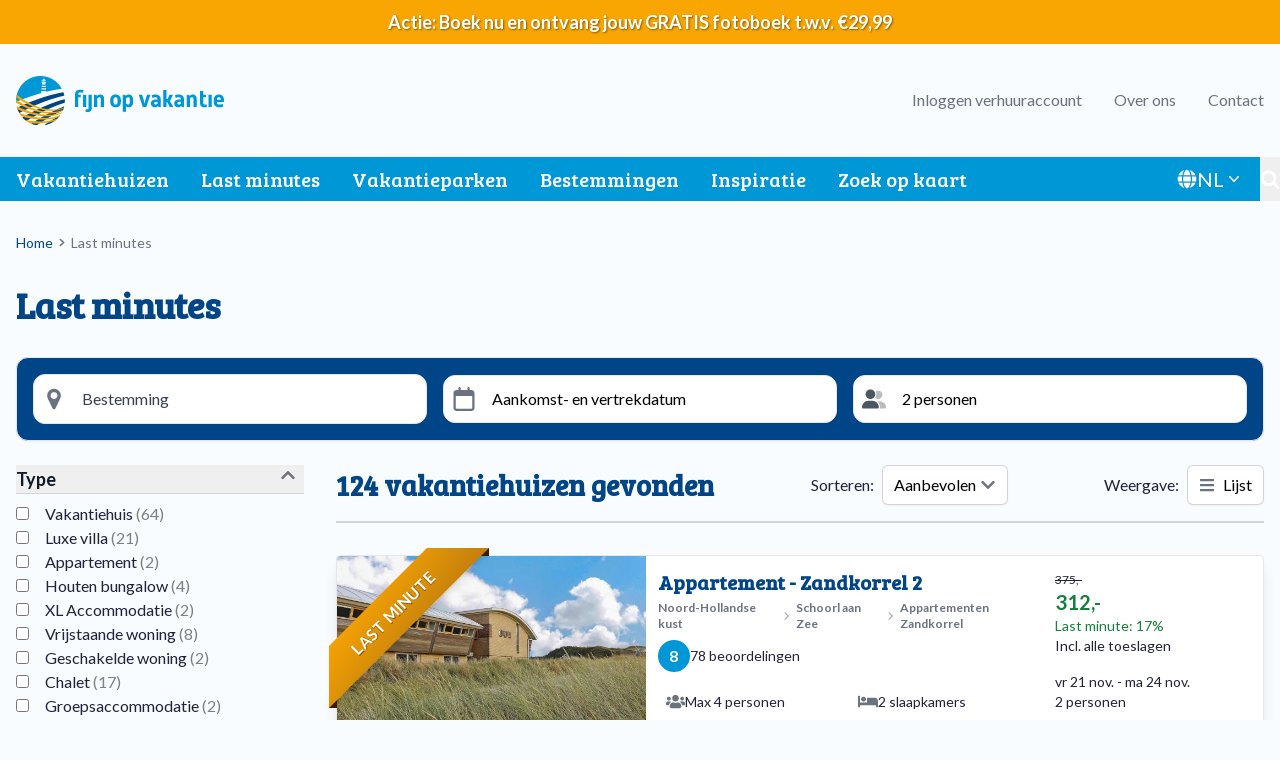

--- FILE ---
content_type: text/html; charset=UTF-8
request_url: https://www.fijnopvakantie.nl/last-minutes?page=2
body_size: 10286
content:

<!DOCTYPE html>
<html lang="nl" dir="ltr" prefix="og: https://ogp.me/ns#">
  <head>
    <meta charset="utf-8" />
<script type="text/javascript">(function(w,d,s,l,i){w[l]=w[l]||[];w[l].push({'gtm.start':
    new Date().getTime(),event:'gtm.js'});var f=d.getElementsByTagName(s)[0],
    j=d.createElement(s),dl=l!='dataLayer'?'&amp;l='+l:'';j.async=true;j.src=
    'https://www.googletagmanager.com/gtm.js?id='+i+dl;f.parentNode.insertBefore(j,f);
  })(window,document,'script','dataLayer','GTM-5NPNMPQ2');</script>
<script type="text/javascript">window.dataLayer = window.dataLayer || [];
    window.dataLayer.push({
      'traffic_type': 'external'
    });</script>
<link rel="canonical" href="https://www.fijnopvakantie.nl/last-minutes" />
<meta property="og:site_name" content="Fijn op Vakantie" />
<meta property="og:type" content="website" />
<meta property="og:url" content="https://www.fijnopvakantie.nl/last-minutes" />
<meta property="og:title" content="Last minutes" />
<meta property="og:image:url" content="https://www.fijnopvakantie.nl/sites/default/files/styles/wide/public/2025-07/fijnopvakantie-bebricks-2024-highres-33.jpg?itok=vZP5CmrV" />
<meta property="og:image:alt" content="Last minutes" />
<meta name="Generator" content="Drupal 10 (https://www.drupal.org)" />
<meta name="MobileOptimized" content="width" />
<meta name="HandheldFriendly" content="true" />
<meta name="viewport" content="width=device-width, initial-scale=1.0" />
<script data-cfasync="false" type="text/javascript" id="vwoCode">window._vwo_code || (function () {
      var account_id=929854,
      version=2.1,
      settings_tolerance=2000,
      hide_element='body',
      hide_element_style='opacity:0 !important;filter:alpha(opacity=0) !important;background:none !important',
      /* DO NOT EDIT BELOW THIS LINE */
      f=false,w=window,d=document,v=d.querySelector('#vwoCode'),cK='_vwo_'+account_id+'_settings',cc={};try{var c=JSON.parse(localStorage.getItem('_vwo_'+account_id+'_config'));cc=c&&typeof c==='object'?c:{}}catch(e){}var stT=cc.stT==='session'?w.sessionStorage:w.localStorage;code={use_existing_jquery:function(){return typeof use_existing_jquery!=='undefined'?use_existing_jquery:undefined},library_tolerance:function(){return typeof library_tolerance!=='undefined'?library_tolerance:undefined},settings_tolerance:function(){return cc.sT||settings_tolerance},hide_element_style:function(){return'{'+(cc.hES||hide_element_style)+'}'},hide_element:function(){if(performance.getEntriesByName('first-contentful-paint')[0]){return''}return typeof cc.hE==='string'?cc.hE:hide_element},getVersion:function(){return version},finish:function(e){if(!f){f=true;var t=d.getElementById('_vis_opt_path_hides');if(t)t.parentNode.removeChild(t);if(e)(new Image).src='https://dev.visualwebsiteoptimizer.com/ee.gif?a='+account_id+e}},finished:function(){return f},addScript:function(e){var t=d.createElement('script');t.type='text/javascript';if(e.src){t.src=e.src}else{t.text=e.text}d.getElementsByTagName('head')[0].appendChild(t)},load:function(e,t){var i=this.getSettings(),n=d.createElement('script'),r=this;t=t||{};if(i){n.textContent=i;d.getElementsByTagName('head')[0].appendChild(n);if(!w.VWO||VWO.caE){stT.removeItem(cK);r.load(e)}}else{var o=new XMLHttpRequest;o.open('GET',e,true);o.withCredentials=!t.dSC;o.responseType=t.responseType||'text';o.onload=function(){if(t.onloadCb){return t.onloadCb(o,e)}if(o.status===200){_vwo_code.addScript({text:o.responseText})}else{_vwo_code.finish('&e=loading_failure:'+e)}};o.onerror=function(){if(t.onerrorCb){return t.onerrorCb(e)}_vwo_code.finish('&e=loading_failure:'+e)};o.send()}},getSettings:function(){try{var e=stT.getItem(cK);if(!e){return}e=JSON.parse(e);if(Date.now()>e.e){stT.removeItem(cK);return}return e.s}catch(e){return}},init:function(){if(d.URL.indexOf('__vwo_disable__')>-1)return;var e=this.settings_tolerance();w._vwo_settings_timer=setTimeout(function(){_vwo_code.finish();stT.removeItem(cK)},e);var t;if(this.hide_element()!=='body'){t=d.createElement('style');var i=this.hide_element(),n=i?i+this.hide_element_style():'',r=d.getElementsByTagName('head')[0];t.setAttribute('id','_vis_opt_path_hides');v&&t.setAttribute('nonce',v.nonce);t.setAttribute('type','text/css');if(t.styleSheet)t.styleSheet.cssText=n;else t.appendChild(d.createTextNode(n));r.appendChild(t)}else{t=d.getElementsByTagName('head')[0];var n=d.createElement('div');n.style.cssText='z-index: 2147483647 !important;position: fixed !important;left: 0 !important;top: 0 !important;width: 100% !important;height: 100% !important;background: white !important;';n.setAttribute('id','_vis_opt_path_hides');n.classList.add('_vis_hide_layer');t.parentNode.insertBefore(n,t.nextSibling)}var o='https://dev.visualwebsiteoptimizer.com/j.php?a='+account_id+'&u='+encodeURIComponent(d.URL)+'&vn='+version;if(w.location.search.indexOf('_vwo_xhr')!==-1){this.addScript({src:o})}else{this.load(o+'&x=true')}}};w._vwo_code=code;code.init();})()</script>
<link rel="icon" href="/themes/custom/fijnopvakantie/favicon.ico" type="image/vnd.microsoft.icon" />
<link rel="alternate" hreflang="nl" href="https://www.fijnopvakantie.nl/last-minutes" />
<link rel="alternate" hreflang="de" href="https://www.fewo-in-holland.de/last-minutes" />

    <title>Last Minute Aanbiedingen in Nederland | Fijn op Vakantie</title>
    <link rel="stylesheet" media="all" href="/sites/default/files/css/css_8tAqDswGOGE6KXRNHIRX_72iJvfVQgSwA9yEP69Yew4.css?delta=0&amp;language=nl&amp;theme=fijnopvakantie&amp;include=eJx1jFEKgCAQBS-keSTZ7FWCuuJuRrevpN_-hhmYwA0ucK5cUFSmNYGKtRQel3khjVzEc0frEacZ2c0k-HBLPFMyAmph91Sjp0P5HSYo3I83cokij9EN_q0zGA" />
<link rel="stylesheet" media="all" href="/themes/custom/fijnopvakantie/dist/base.css?t5i6pb" />
<link rel="stylesheet" media="all" href="/themes/custom/fijnopvakantie/dist/main.css?t5i6pb" />

    
  </head>
  <body class="antialiased bg-background text-gray-800">
          <noscript>
      <iframe src="https://www.googletagmanager.com/ns.html?id=GTM-5NPNMPQ2" height="0" width="0" style="display:none;visibility:hidden"></iframe>
    </noscript>
            <a href="#main-content" class="visually-hidden focusable">
      Overslaan en naar de algemene inhoud gaan
    </a>
    
      <div class="dialog-off-canvas-main-canvas" data-off-canvas-main-canvas>
    <div class="min-h-screen">
      <div class="bg-secondary text-white text-center py-2 px-4 lg:text-lg font-bold text-shadow">
      Actie: Boek nu en ontvang jouw GRATIS fotoboek t.w.v. €29,99
    </div>
    <header role="banner">
        <div class="hidden lg:block">
          <div class="container flex justify-between items-center py-8">
        
      <a href="https://www.fijnopvakantie.nl/" rel="home" class="flex align-middle w-52">
              <img src="/themes/custom/fijnopvakantie/logo.svg" alt="Home"  id="block-fijnopvakantie-site-branding" class="object-fit" />
          </a>
      

        <div class="-mr-4 text-gray-500">
          <nav role="navigation" aria-labelledby="block-fijnopvakantie-header-menu-menu" id="block-fijnopvakantie-header-menu">
            
  <h2 class="visually-hidden" id="block-fijnopvakantie-header-menu-menu">Header menu</h2>
  

        
              <ul class="flex flex-col md:flex-row">
              <li class="px-4 py-2 border-b border-black md:border-none">
        <a href="https://www.fijnopvakantie.nl/user/login">Inloggen verhuuraccount</a>
              </li>
          <li class="px-4 py-2 border-b border-black md:border-none">
        <a href="https://www.fijnopvakantie.nl/over-ons" data-drupal-link-system-path="node/27696">Over ons</a>
              </li>
          <li class="px-4 py-2 border-b border-black md:border-none">
        <a href="https://www.fijnopvakantie.nl/contact" data-drupal-link-system-path="node/27745">Contact</a>
              </li>
        </ul>
  


  </nav>

        </div>
      </div>
      <div class="bg-primary">
        <div class="container">
          <div class="-mx-4 flex text-white">
            <nav role="navigation" aria-labelledby="block-fijnopvakantie-main-menu-menu" id="block-fijnopvakantie-main-menu">
            
  <h2 class="visually-hidden" id="block-fijnopvakantie-main-menu-menu">Main navigation</h2>
  

        
              <ul class="flex flex-col lg:flex-row">
              <li class="text-xl px-4 py-2 border-b border-black lg:border-none text-white">
        <a href="https://www.fijnopvakantie.nl/vakantiehuizen" data-drupal-link-system-path="node/2">Vakantiehuizen</a>
              </li>
          <li class="text-xl px-4 py-2 border-b border-black lg:border-none text-white">
        <a href="https://www.fijnopvakantie.nl/last-minutes" data-drupal-link-system-path="node/3">Last minutes</a>
              </li>
          <li class="text-xl px-4 py-2 border-b border-black lg:border-none text-white">
        <a href="https://www.fijnopvakantie.nl/vakantieparken" data-drupal-link-system-path="node/28889">Vakantieparken</a>
              </li>
          <li class="text-xl px-4 py-2 border-b border-black lg:border-none text-white">
        <a href="https://www.fijnopvakantie.nl/bestemmingen" data-drupal-link-system-path="node/28892">Bestemmingen</a>
              </li>
          <li class="text-xl px-4 py-2 border-b border-black lg:border-none text-white">
        <a href="https://www.fijnopvakantie.nl/blog" data-drupal-link-system-path="node/4">Inspiratie</a>
              </li>
          <li class="text-xl px-4 py-2 border-b border-black lg:border-none text-white">
        <a href="https://www.fijnopvakantie.nl/zoeken-op-kaart" data-drupal-link-system-path="node/29288">Zoek op kaart</a>
              </li>
        </ul>
  


  </nav>

            <div class="flex-grow"></div>
            <div class="language-switcher-language-url" id="block-fijnopvakantie-language-switcher" role="navigation">
  
    
      <div id="language-switcher" class="lg:block relative text-left">
    <div class="hidden lg:block">
      <button type="button" class="inline-flex items-center justify-center w-full px-3 py-2 text-xl font-normal gap-x-1.5 bg-transparent text-white hover:text-gray-200 relative z-50" aria-expanded="true" aria-haspopup="true">
        <svg class="h-5 w-5" fill="currentColor" aria-hidden="true" focusable="false" xmlns="http://www.w3.org/2000/svg" viewbox="0 0 512 512">
          <path fill="currentColor" d="M186.8 26.24C119.1 46.6 64.08 96.01 36.1 160h99.97C145.7 104.1 163.6 57.44 186.8 26.24zM160 256c0 22.55 1.277 43.86 3.623 64h184.8c2.346-20.14 3.623-41.45 3.623-64s-1.277-43.86-3.623-64H163.6C161.3 212.1 160 233.5 160 256zM343.6 160c-16.25-88.04-53.37-144-87.57-144S184.7 71.96 168.4 160H343.6zM475.9 160c-27.98-63.99-83-113.4-150.7-133.8C348.4 57.44 366.3 104.1 375.9 160H475.9zM325.2 485.8C392.9 465.4 447.9 415.1 475.9 352h-99.97C366.3 407.9 348.4 454.6 325.2 485.8zM487.1 192h-106.6c2.248 20.5 3.485 41.84 3.485 64s-1.237 43.5-3.485 64h106.6c5.641-20.4 8.894-41.8 8.894-64S492.7 212.4 487.1 192zM168.4 352c16.25 88.04 53.37 144 87.57 144s71.32-55.96 87.57-144H168.4zM128 256c0-22.16 1.237-43.5 3.485-64H24.89c-5.641 20.4-8.895 41.8-8.895 64s3.254 43.6 8.895 64H131.5C129.2 299.5 128 278.2 128 256zM36.1 352c27.98 63.99 82.1 113.4 150.7 133.8C163.6 454.6 145.7 407.9 136.1 352H36.1z"></path>
        </svg>
        NL
        <svg class="-mr-1 h-5 w-5" viewbox="0 0 20 20" fill="currentColor" aria-hidden="true">
          <path fill-rule="evenodd" d="M5.23 7.21a.75.75 0 011.06.02L10 11.168l3.71-3.938a.75.75 0 111.08 1.04l-4.25 4.5a.75.75 0 01-1.08 0l-4.25-4.5a.75.75 0 01.02-1.06z" clip-rule="evenodd"/>
        </svg>
      </button>
    </div>
    <div class="dropdown-menu lg:hidden lg:absolute lg:right-0 z-10 lg:mt-2 lg:w-32 lg:origin-top-right lg:rounded-md lg:bg-white lg:shadow-lg lg:ring-1 lg:ring-black lg:ring-opacity-5 lg:focus:outline-none" role="menu" aria-orientation="vertical" aria-labelledby="menu-button" tabindex="-1">
      <div class="py-0 lg:py-1" role="none"><div class="border-black border-b lg:border-none"><a href="https://www.fijnopvakantie.nl/last-minutes?page=2" class="language-link block px-4 py-2 text-sm text-gray-300 lg:text-gray-700 hover:text-gray-900 hover:bg-gray-200 is-active" hreflang="nl" data-drupal-link-query="{&quot;page&quot;:&quot;2&quot;}" data-drupal-link-system-path="node/3" aria-current="page">Nederlands</a></div><div class="border-black border-b lg:border-none"><a href="https://www.fewo-in-holland.de/last-minutes?page=2" class="language-link block px-4 py-2 text-sm text-gray-300 lg:text-gray-700 hover:text-gray-900 hover:bg-gray-200" hreflang="de" data-drupal-link-query="{&quot;page&quot;:&quot;2&quot;}" data-drupal-link-system-path="node/3">Deutsch</a></div></div>
    </div>

    <!--
        // TODO: Add a transition to the dropdown menu
        Dropdown menu, show/hide based on menu state.

        Entering: "transition ease-out duration-100"
          From: "transform opacity-0 scale-95"
          To: "transform opacity-100 scale-100"
        Leaving: "transition ease-in duration-75"
          From: "transform opacity-100 scale-100"
          To: "transform opacity-0 scale-95"
      -->

  </div>
  </div>

            <button data-id="search-toggle-button" class="transition-all ml-2 text-white" aria-expanded="false" aria-controls="search-bar" title="Toggle search bar">
              <svg class="w-5 h-5" fill="currentColor" viewBox="0 0 1792 1792" xmlns="http://www.w3.org/2000/svg"><path d="M1216 832q0-185-131.5-316.5t-316.5-131.5-316.5 131.5-131.5 316.5 131.5 316.5 316.5 131.5 316.5-131.5 131.5-316.5zm512 832q0 52-38 90t-90 38q-54 0-90-38l-343-342q-179 124-399 124-143 0-273.5-55.5t-225-150-150-225-55.5-273.5 55.5-273.5 150-225 225-150 273.5-55.5 273.5 55.5 225 150 150 225 55.5 273.5q0 220-124 399l343 343q37 37 37 90z"/></svg>
              <span class="sr-only">Toggle search bar</span>
            </button>
          </div>
        </div>
        <div data-id="search-bar" class="hidden bg-primary" aria-hidden="true">
          <div class="views-exposed-form" data-drupal-selector="views-exposed-form-search-search" id="block-fijnopvakantie-search">
  
    
      <div class="container py-4">
  <form action="https://www.fijnopvakantie.nl/search" method="get" id="views-exposed-form-search-search" accept-charset="UTF-8" class="flex">
    <div class="js-form-item form-item js-form-type-search-api-autocomplete form-item-search js-form-item-search form-no-label mb-0 w-full">
      <label for="edit-search" class="visually-hidden block -mt-4">Zoeken</label>
        <input placeholder="Zoeken" data-drupal-selector="edit-search" data-search-api-autocomplete-search="search" class="form-autocomplete form-text w-full p-2 block relative bg-gray-50 border border-gray-300 rounded-md hover:border-black outline-blue-500 focus-within:border-blue-500" data-autocomplete-path="https://www.fijnopvakantie.nl/search_api_autocomplete/search?display=search&amp;&amp;filter=search" type="text" id="edit-search" name="search" value="" size="30" maxlength="128" />

        </div>
<div data-drupal-selector="edit-actions" class="form-actions js-form-wrapper form-wrapper" id="edit-actions"><input class="ml-2 button-secondary button js-form-submit form-submit w-full p-2 block relative bg-gray-50 border border-gray-300 rounded-md hover:border-black outline-blue-500 focus-within:border-blue-500" data-drupal-selector="edit-submit-search" type="submit" id="edit-submit-search" value="Zoeken" />
</div>


  </form>
</div>

  </div>

        </div>
      </div>
      </div>
    <div class="block lg:hidden">
    <div class="top-bar p-4 flex flex-row items-center bg-white">
      
      <a href="https://www.fijnopvakantie.nl/" rel="home" class="flex align-middle w-52">
              <img src="/themes/custom/fijnopvakantie/logo.svg" alt="Home"  id="block-fijnopvakantie-site-branding" class="object-fit" />
          </a>
      

      <div class="flex-grow"></div>
      <button data-id="search-toggle-button" data-is-mobile="true" class="text-primary-darker navbar-burger border border-primary-darker p-2 h-fit" aria-controls="search-bar" aria-expanded="false">
        <svg class="w-8 h-8" fill="currentColor" viewBox="0 0 1792 1792" xmlns="http://www.w3.org/2000/svg"><path d="M1216 832q0-185-131.5-316.5t-316.5-131.5-316.5 131.5-131.5 316.5 131.5 316.5 316.5 131.5 316.5-131.5 131.5-316.5zm512 832q0 52-38 90t-90 38q-54 0-90-38l-343-342q-179 124-399 124-143 0-273.5-55.5t-225-150-150-225-55.5-273.5 55.5-273.5 150-225 225-150 273.5-55.5 273.5 55.5 225 150 150 225 55.5 273.5q0 220-124 399l343 343q37 37 37 90z"/></svg>
        <span class="sr-only">Toggle search bar</span>
      </button>
      <button id="menu-mobile-button" class="text-primary-darker navbar-burger border border-primary-darker p-2 h-fit ml-4" aria-label="menu" aria-expanded="false">
        <svg id="bars" fill="currentColor" class="w-8 h-8" xmlns="http://www.w3.org/2000/svg" viewbox="0 0 448 512"><path d="M0 96C0 78.3 14.3 64 32 64H416c17.7 0 32 14.3 32 32s-14.3 32-32 32H32C14.3 128 0 113.7 0 96zM0 256c0-17.7 14.3-32 32-32H416c17.7 0 32 14.3 32 32s-14.3 32-32 32H32c-17.7 0-32-14.3-32-32zM448 416c0 17.7-14.3 32-32 32H32c-17.7 0-32-14.3-32-32s14.3-32 32-32H416c17.7 0 32 14.3 32 32z"/></svg>
        <svg id="x-close" fill="currentColor" class="hidden w-8 h-8" xmlns="http://www.w3.org/2000/svg" viewbox="0 0 384 512"><path d="M342.6 150.6c12.5-12.5 12.5-32.8 0-45.3s-32.8-12.5-45.3 0L192 210.7 86.6 105.4c-12.5-12.5-32.8-12.5-45.3 0s-12.5 32.8 0 45.3L146.7 256 41.4 361.4c-12.5 12.5-12.5 32.8 0 45.3s32.8 12.5 45.3 0L192 301.3 297.4 406.6c12.5 12.5 32.8 12.5 45.3 0s12.5-32.8 0-45.3L237.3 256 342.6 150.6z"/></svg>
      </button>
    </div>
    <div id="menu-mobile" class="hidden bg-primary-darker border-t-2 border-b-2 text-white">
      <nav role="navigation" aria-labelledby="block-fijnopvakantie-main-menu-menu" id="block-fijnopvakantie-main-menu">
            
  <h2 class="visually-hidden" id="block-fijnopvakantie-main-menu-menu">Main navigation</h2>
  

        
              <ul class="flex flex-col lg:flex-row">
              <li class="text-xl px-4 py-2 border-b border-black lg:border-none text-white">
        <a href="https://www.fijnopvakantie.nl/vakantiehuizen" data-drupal-link-system-path="node/2">Vakantiehuizen</a>
              </li>
          <li class="text-xl px-4 py-2 border-b border-black lg:border-none text-white">
        <a href="https://www.fijnopvakantie.nl/last-minutes" data-drupal-link-system-path="node/3">Last minutes</a>
              </li>
          <li class="text-xl px-4 py-2 border-b border-black lg:border-none text-white">
        <a href="https://www.fijnopvakantie.nl/vakantieparken" data-drupal-link-system-path="node/28889">Vakantieparken</a>
              </li>
          <li class="text-xl px-4 py-2 border-b border-black lg:border-none text-white">
        <a href="https://www.fijnopvakantie.nl/bestemmingen" data-drupal-link-system-path="node/28892">Bestemmingen</a>
              </li>
          <li class="text-xl px-4 py-2 border-b border-black lg:border-none text-white">
        <a href="https://www.fijnopvakantie.nl/blog" data-drupal-link-system-path="node/4">Inspiratie</a>
              </li>
          <li class="text-xl px-4 py-2 border-b border-black lg:border-none text-white">
        <a href="https://www.fijnopvakantie.nl/zoeken-op-kaart" data-drupal-link-system-path="node/29288">Zoek op kaart</a>
              </li>
        </ul>
  


  </nav>

      <nav role="navigation" aria-labelledby="block-fijnopvakantie-header-menu-menu" id="block-fijnopvakantie-header-menu">
            
  <h2 class="visually-hidden" id="block-fijnopvakantie-header-menu-menu">Header menu</h2>
  

        
              <ul class="flex flex-col md:flex-row">
              <li class="px-4 py-2 border-b border-black md:border-none">
        <a href="https://www.fijnopvakantie.nl/user/login">Inloggen verhuuraccount</a>
              </li>
          <li class="px-4 py-2 border-b border-black md:border-none">
        <a href="https://www.fijnopvakantie.nl/over-ons" data-drupal-link-system-path="node/27696">Over ons</a>
              </li>
          <li class="px-4 py-2 border-b border-black md:border-none">
        <a href="https://www.fijnopvakantie.nl/contact" data-drupal-link-system-path="node/27745">Contact</a>
              </li>
        </ul>
  


  </nav>

      <div class="language-switcher-language-url" id="block-fijnopvakantie-language-switcher" role="navigation">
  
    
      <div id="language-switcher" class="lg:block relative text-left">
    <div class="hidden lg:block">
      <button type="button" class="inline-flex items-center justify-center w-full px-3 py-2 text-xl font-normal gap-x-1.5 bg-transparent text-white hover:text-gray-200 relative z-50" aria-expanded="true" aria-haspopup="true">
        <svg class="h-5 w-5" fill="currentColor" aria-hidden="true" focusable="false" xmlns="http://www.w3.org/2000/svg" viewbox="0 0 512 512">
          <path fill="currentColor" d="M186.8 26.24C119.1 46.6 64.08 96.01 36.1 160h99.97C145.7 104.1 163.6 57.44 186.8 26.24zM160 256c0 22.55 1.277 43.86 3.623 64h184.8c2.346-20.14 3.623-41.45 3.623-64s-1.277-43.86-3.623-64H163.6C161.3 212.1 160 233.5 160 256zM343.6 160c-16.25-88.04-53.37-144-87.57-144S184.7 71.96 168.4 160H343.6zM475.9 160c-27.98-63.99-83-113.4-150.7-133.8C348.4 57.44 366.3 104.1 375.9 160H475.9zM325.2 485.8C392.9 465.4 447.9 415.1 475.9 352h-99.97C366.3 407.9 348.4 454.6 325.2 485.8zM487.1 192h-106.6c2.248 20.5 3.485 41.84 3.485 64s-1.237 43.5-3.485 64h106.6c5.641-20.4 8.894-41.8 8.894-64S492.7 212.4 487.1 192zM168.4 352c16.25 88.04 53.37 144 87.57 144s71.32-55.96 87.57-144H168.4zM128 256c0-22.16 1.237-43.5 3.485-64H24.89c-5.641 20.4-8.895 41.8-8.895 64s3.254 43.6 8.895 64H131.5C129.2 299.5 128 278.2 128 256zM36.1 352c27.98 63.99 82.1 113.4 150.7 133.8C163.6 454.6 145.7 407.9 136.1 352H36.1z"></path>
        </svg>
        NL
        <svg class="-mr-1 h-5 w-5" viewbox="0 0 20 20" fill="currentColor" aria-hidden="true">
          <path fill-rule="evenodd" d="M5.23 7.21a.75.75 0 011.06.02L10 11.168l3.71-3.938a.75.75 0 111.08 1.04l-4.25 4.5a.75.75 0 01-1.08 0l-4.25-4.5a.75.75 0 01.02-1.06z" clip-rule="evenodd"/>
        </svg>
      </button>
    </div>
    <div class="dropdown-menu lg:hidden lg:absolute lg:right-0 z-10 lg:mt-2 lg:w-32 lg:origin-top-right lg:rounded-md lg:bg-white lg:shadow-lg lg:ring-1 lg:ring-black lg:ring-opacity-5 lg:focus:outline-none" role="menu" aria-orientation="vertical" aria-labelledby="menu-button" tabindex="-1">
      <div class="py-0 lg:py-1" role="none"><div class="border-black border-b lg:border-none"><a href="https://www.fijnopvakantie.nl/last-minutes?page=2" class="language-link block px-4 py-2 text-sm text-gray-300 lg:text-gray-700 hover:text-gray-900 hover:bg-gray-200 is-active" hreflang="nl" data-drupal-link-query="{&quot;page&quot;:&quot;2&quot;}" data-drupal-link-system-path="node/3" aria-current="page">Nederlands</a></div><div class="border-black border-b lg:border-none"><a href="https://www.fewo-in-holland.de/last-minutes?page=2" class="language-link block px-4 py-2 text-sm text-gray-300 lg:text-gray-700 hover:text-gray-900 hover:bg-gray-200" hreflang="de" data-drupal-link-query="{&quot;page&quot;:&quot;2&quot;}" data-drupal-link-system-path="node/3">Deutsch</a></div></div>
    </div>

    <!--
        // TODO: Add a transition to the dropdown menu
        Dropdown menu, show/hide based on menu state.

        Entering: "transition ease-out duration-100"
          From: "transform opacity-0 scale-95"
          To: "transform opacity-100 scale-100"
        Leaving: "transition ease-in duration-75"
          From: "transform opacity-100 scale-100"
          To: "transform opacity-0 scale-95"
      -->

  </div>
  </div>

    </div>
    <div data-id="search-bar" data-is-mobile="true" class="hidden bg-primary" aria-hidden="true">
      <div class="views-exposed-form" data-drupal-selector="views-exposed-form-search-search" id="block-fijnopvakantie-search">
  
    
      <div class="container py-4">
  <form action="https://www.fijnopvakantie.nl/search" method="get" id="views-exposed-form-search-search" accept-charset="UTF-8" class="flex">
    <div class="js-form-item form-item js-form-type-search-api-autocomplete form-item-search js-form-item-search form-no-label mb-0 w-full">
      <label for="edit-search" class="visually-hidden block -mt-4">Zoeken</label>
        <input placeholder="Zoeken" data-drupal-selector="edit-search" data-search-api-autocomplete-search="search" class="form-autocomplete form-text w-full p-2 block relative bg-gray-50 border border-gray-300 rounded-md hover:border-black outline-blue-500 focus-within:border-blue-500" data-autocomplete-path="https://www.fijnopvakantie.nl/search_api_autocomplete/search?display=search&amp;&amp;filter=search" type="text" id="edit-search" name="search" value="" size="30" maxlength="128" />

        </div>
<div data-drupal-selector="edit-actions" class="form-actions js-form-wrapper form-wrapper" id="edit-actions"><input class="ml-2 button-secondary button js-form-submit form-submit w-full p-2 block relative bg-gray-50 border border-gray-300 rounded-md hover:border-black outline-blue-500 focus-within:border-blue-500" data-drupal-selector="edit-submit-search" type="submit" id="edit-submit-search" value="Zoeken" />
</div>


  </form>
</div>

  </div>

    </div>
  </div>

  </header>
  <main role="main">
    <section class="content-above">
      <div class="container">
          <div>
    <div data-drupal-messages-fallback class="hidden"></div>

  </div>

      </div>
    </section>
    <a id="main-content" tabindex="-1"></a>
    <div class="main-content">
        <div>
    <div id="block-fijnopvakantie-content">
  
    
      <article>
      <div class="container">
      <div class="mt-8">
        <div>
  
    
        <nav role="navigation" aria-labelledby="system-breadcrumb" class="mt-4">
    <h2 id="system-breadcrumb" class="visually-hidden">Breadcrumb</h2>
    <ol class="flex flex-row text-sm">
          <li class="flex justify-center items-center">
                  <a href="https://www.fijnopvakantie.nl/" class="text-gray-500">
            Home
          </a>
          <svg class="fill-gray-500 inline-block mx-[6px] width="0.75rem" height="0.57rem" xmlns="http://www.w3.org/2000/svg" viewbox="0 0 320 512"><path d="M285.476 272.971L91.132 467.314c-9.373 9.373-24.569 9.373-33.941 0l-22.667-22.667c-9.357-9.357-9.375-24.522-.04-33.901L188.505 256 34.484 101.255c-9.335-9.379-9.317-24.544.04-33.901l22.667-22.667c9.373-9.373 24.569-9.373 33.941 0L285.475 239.03c9.373 9.372 9.373 24.568.001 33.941z"/></svg>
              </li>
          <li class="flex justify-center items-center">
                  <span class="text-gray-500">Last minutes</span>
              </li>
        </ol>
  </nav>

  </div>

      </div>
      <h1 class="mt-8">Last minutes</h1>
    </div>
    <div>
    

<div class="content">
      <div  class="container mb-8">
      <div>
  
    
      



<div class="accommodations-overview">
  <div
    data-app-id="overview"
    data-id=""
    data-base-url="https://www.fijnopvakantie.nl"
    data-base-path="/"
    data-path-prefix=""
    data-path="last-minutes"
    data-lang-code="nl"
    data-guests="2"
    data-options="{&quot;last_minute&quot;:1,&quot;guests&quot;:&quot;2&quot;,&quot;limit&quot;:&quot;17&quot;}"
    data-destinations-search="true"
    data-show-accommodation-type="true"
    data-show-location="true"
    data-append-city-to-accommodation-title="true"
  ></div>
</div>




  </div>

      <hr class="h-px my-8 bg-gray-200 border-0">
    </div>
  </div>

  </div>
</article>


  </div>

  </div>

    </div>
    <div class="container">
      
    </div>
  </main>
      <footer class="sticky top-[100vh]">
      <div class="footer-top py-4 bg-primary">
  <div class="container footer-top">
    <div class="grid md:grid-cols-4 gap-4 text-white">
              <div>
          <nav role="navigation" aria-labelledby="block-fijnopvakantie-footer-menu-1-menu" id="block-fijnopvakantie-footer-menu-1">
      
  <h3 id="block-fijnopvakantie-footer-menu-1-menu">Vakantieparken</h3>
  

        
              <ul>
              <li class="list flex items-center">
        <svg xmlns="http://www.w3.org/2000/svg" class="w-2 fill-white mr-2 mb-1 flex-none" viewBox="0 0 320 512"><path d="M285.476 272.971L91.132 467.314c-9.373 9.373-24.569 9.373-33.941 0l-22.667-22.667c-9.357-9.357-9.375-24.522-.04-33.901L188.505 256 34.484 101.255c-9.335-9.379-9.317-24.544.04-33.901l22.667-22.667c9.373-9.373 24.569-9.373 33.941 0L285.475 239.03c9.373 9.372 9.373 24.568.001 33.941z"/></svg>
        <a href="https://www.fijnopvakantie.nl/t-hooge-holt" class="flex-grow hover:underline" data-drupal-link-system-path="node/27705">Vakantiepark &#039;t Hooge Holt</a>
              </li>
          <li class="list flex items-center">
        <svg xmlns="http://www.w3.org/2000/svg" class="w-2 fill-white mr-2 mb-1 flex-none" viewBox="0 0 320 512"><path d="M285.476 272.971L91.132 467.314c-9.373 9.373-24.569 9.373-33.941 0l-22.667-22.667c-9.357-9.357-9.375-24.522-.04-33.901L188.505 256 34.484 101.255c-9.335-9.379-9.317-24.544.04-33.901l22.667-22.667c9.373-9.373 24.569-9.373 33.941 0L285.475 239.03c9.373 9.372 9.373 24.568.001 33.941z"/></svg>
        <a href="https://www.fijnopvakantie.nl/drentse-vennen" class="flex-grow hover:underline" data-drupal-link-system-path="node/27726">Vakantiepark Drentse Vennen</a>
              </li>
          <li class="list flex items-center">
        <svg xmlns="http://www.w3.org/2000/svg" class="w-2 fill-white mr-2 mb-1 flex-none" viewBox="0 0 320 512"><path d="M285.476 272.971L91.132 467.314c-9.373 9.373-24.569 9.373-33.941 0l-22.667-22.667c-9.357-9.357-9.375-24.522-.04-33.901L188.505 256 34.484 101.255c-9.335-9.379-9.317-24.544.04-33.901l22.667-22.667c9.373-9.373 24.569-9.373 33.941 0L285.475 239.03c9.373 9.372 9.373 24.568.001 33.941z"/></svg>
        <a href="https://www.fijnopvakantie.nl/schoorlse-duinen" class="flex-grow hover:underline" data-drupal-link-system-path="node/25741">Vakantiepark Schoorlse Duinen</a>
              </li>
          <li class="list flex items-center">
        <svg xmlns="http://www.w3.org/2000/svg" class="w-2 fill-white mr-2 mb-1 flex-none" viewBox="0 0 320 512"><path d="M285.476 272.971L91.132 467.314c-9.373 9.373-24.569 9.373-33.941 0l-22.667-22.667c-9.357-9.357-9.375-24.522-.04-33.901L188.505 256 34.484 101.255c-9.335-9.379-9.317-24.544.04-33.901l22.667-22.667c9.373-9.373 24.569-9.373 33.941 0L285.475 239.03c9.373 9.372 9.373 24.568.001 33.941z"/></svg>
        <a href="https://www.fijnopvakantie.nl/vakantieparken/villapark-de-hondsrug-exloo" class="flex-grow hover:underline" data-drupal-link-system-path="node/25941">Villapark de Hondsrug</a>
              </li>
          <li class="list flex items-center">
        <svg xmlns="http://www.w3.org/2000/svg" class="w-2 fill-white mr-2 mb-1 flex-none" viewBox="0 0 320 512"><path d="M285.476 272.971L91.132 467.314c-9.373 9.373-24.569 9.373-33.941 0l-22.667-22.667c-9.357-9.357-9.375-24.522-.04-33.901L188.505 256 34.484 101.255c-9.335-9.379-9.317-24.544.04-33.901l22.667-22.667c9.373-9.373 24.569-9.373 33.941 0L285.475 239.03c9.373 9.372 9.373 24.568.001 33.941z"/></svg>
        <a href="https://www.fijnopvakantie.nl/vakantieparken/buitenplaats-de-hildenberg-appelscha" class="flex-grow hover:underline" data-drupal-link-system-path="node/28563">Buitenplaats de Hildenberg</a>
              </li>
          <li class="list flex items-center">
        <svg xmlns="http://www.w3.org/2000/svg" class="w-2 fill-white mr-2 mb-1 flex-none" viewBox="0 0 320 512"><path d="M285.476 272.971L91.132 467.314c-9.373 9.373-24.569 9.373-33.941 0l-22.667-22.667c-9.357-9.357-9.375-24.522-.04-33.901L188.505 256 34.484 101.255c-9.335-9.379-9.317-24.544.04-33.901l22.667-22.667c9.373-9.373 24.569-9.373 33.941 0L285.475 239.03c9.373 9.372 9.373 24.568.001 33.941z"/></svg>
        <a href="https://www.fijnopvakantie.nl/vakantieparken/buitengoed-rheelanden-ansen" class="flex-grow hover:underline">Buitengoed Rheelanden</a>
              </li>
          <li class="list flex items-center">
        <svg xmlns="http://www.w3.org/2000/svg" class="w-2 fill-white mr-2 mb-1 flex-none" viewBox="0 0 320 512"><path d="M285.476 272.971L91.132 467.314c-9.373 9.373-24.569 9.373-33.941 0l-22.667-22.667c-9.357-9.357-9.375-24.522-.04-33.901L188.505 256 34.484 101.255c-9.335-9.379-9.317-24.544.04-33.901l22.667-22.667c9.373-9.373 24.569-9.373 33.941 0L285.475 239.03c9.373 9.372 9.373 24.568.001 33.941z"/></svg>
        <a href="https://www.fijnopvakantie.nl/vakantieparken/buitengoed-het-lageveld-hoge-hexel" class="flex-grow hover:underline" data-drupal-link-system-path="node/28642">Buitengoed het Lageveld</a>
              </li>
          <li class="list flex items-center">
        <svg xmlns="http://www.w3.org/2000/svg" class="w-2 fill-white mr-2 mb-1 flex-none" viewBox="0 0 320 512"><path d="M285.476 272.971L91.132 467.314c-9.373 9.373-24.569 9.373-33.941 0l-22.667-22.667c-9.357-9.357-9.375-24.522-.04-33.901L188.505 256 34.484 101.255c-9.335-9.379-9.317-24.544.04-33.901l22.667-22.667c9.373-9.373 24.569-9.373 33.941 0L285.475 239.03c9.373 9.372 9.373 24.568.001 33.941z"/></svg>
        <a href="https://www.fijnopvakantie.nl/vakantieparken/bungalowpark-hoge-hexel-hoge-hexel" class="flex-grow hover:underline" data-drupal-link-system-path="node/28861">Bungalowpark Hoge Hexel</a>
              </li>
          <li class="list flex items-center">
        <svg xmlns="http://www.w3.org/2000/svg" class="w-2 fill-white mr-2 mb-1 flex-none" viewBox="0 0 320 512"><path d="M285.476 272.971L91.132 467.314c-9.373 9.373-24.569 9.373-33.941 0l-22.667-22.667c-9.357-9.357-9.375-24.522-.04-33.901L188.505 256 34.484 101.255c-9.335-9.379-9.317-24.544.04-33.901l22.667-22.667c9.373-9.373 24.569-9.373 33.941 0L285.475 239.03c9.373 9.372 9.373 24.568.001 33.941z"/></svg>
        <a href="https://www.fijnopvakantie.nl/vakantieparken/si-es-balkbrug" class="flex-grow hover:underline" data-drupal-link-system-path="node/28634">Camping Si Es An</a>
              </li>
          <li class="list flex items-center">
        <svg xmlns="http://www.w3.org/2000/svg" class="w-2 fill-white mr-2 mb-1 flex-none" viewBox="0 0 320 512"><path d="M285.476 272.971L91.132 467.314c-9.373 9.373-24.569 9.373-33.941 0l-22.667-22.667c-9.357-9.357-9.375-24.522-.04-33.901L188.505 256 34.484 101.255c-9.335-9.379-9.317-24.544.04-33.901l22.667-22.667c9.373-9.373 24.569-9.373 33.941 0L285.475 239.03c9.373 9.372 9.373 24.568.001 33.941z"/></svg>
        <a href="https://www.fijnopvakantie.nl/vakantieparken/resort-mooi-bemelen-bemelen" class="flex-grow hover:underline" data-drupal-link-system-path="node/28793">Resort Mooi Bemelen</a>
              </li>
          <li class="list flex items-center">
        <svg xmlns="http://www.w3.org/2000/svg" class="w-2 fill-white mr-2 mb-1 flex-none" viewBox="0 0 320 512"><path d="M285.476 272.971L91.132 467.314c-9.373 9.373-24.569 9.373-33.941 0l-22.667-22.667c-9.357-9.357-9.375-24.522-.04-33.901L188.505 256 34.484 101.255c-9.335-9.379-9.317-24.544.04-33.901l22.667-22.667c9.373-9.373 24.569-9.373 33.941 0L285.475 239.03c9.373 9.372 9.373 24.568.001 33.941z"/></svg>
        <a href="https://www.fijnopvakantie.nl/vakantieparken/roodewoud-rolde" class="flex-grow hover:underline" data-drupal-link-system-path="node/28682">Roodewoud</a>
              </li>
        </ul>
  


  </nav>

        </div>
                    <div>
          <nav role="navigation" aria-labelledby="block-fijnopvakantie-footer-menu-2-menu" id="block-fijnopvakantie-footer-menu-2">
      
  <h3 id="block-fijnopvakantie-footer-menu-2-menu">Populaire bestemmingen</h3>
  

        
              <ul>
              <li class="list flex items-center">
        <svg xmlns="http://www.w3.org/2000/svg" class="w-2 fill-white mr-2 mb-1 flex-none" viewBox="0 0 320 512"><path d="M285.476 272.971L91.132 467.314c-9.373 9.373-24.569 9.373-33.941 0l-22.667-22.667c-9.357-9.357-9.375-24.522-.04-33.901L188.505 256 34.484 101.255c-9.335-9.379-9.317-24.544.04-33.901l22.667-22.667c9.373-9.373 24.569-9.373 33.941 0L285.475 239.03c9.373 9.372 9.373 24.568.001 33.941z"/></svg>
        <a href="https://www.fijnopvakantie.nl/bestemmingen/ameland" class="flex-grow hover:underline" data-drupal-link-system-path="node/1053">Ameland</a>
              </li>
          <li class="list flex items-center">
        <svg xmlns="http://www.w3.org/2000/svg" class="w-2 fill-white mr-2 mb-1 flex-none" viewBox="0 0 320 512"><path d="M285.476 272.971L91.132 467.314c-9.373 9.373-24.569 9.373-33.941 0l-22.667-22.667c-9.357-9.357-9.375-24.522-.04-33.901L188.505 256 34.484 101.255c-9.335-9.379-9.317-24.544.04-33.901l22.667-22.667c9.373-9.373 24.569-9.373 33.941 0L285.475 239.03c9.373 9.372 9.373 24.568.001 33.941z"/></svg>
        <a href="https://www.fijnopvakantie.nl/bestemmingen/drenthe" class="flex-grow hover:underline" data-drupal-link-system-path="node/24198">Drenthe</a>
              </li>
          <li class="list flex items-center">
        <svg xmlns="http://www.w3.org/2000/svg" class="w-2 fill-white mr-2 mb-1 flex-none" viewBox="0 0 320 512"><path d="M285.476 272.971L91.132 467.314c-9.373 9.373-24.569 9.373-33.941 0l-22.667-22.667c-9.357-9.357-9.375-24.522-.04-33.901L188.505 256 34.484 101.255c-9.335-9.379-9.317-24.544.04-33.901l22.667-22.667c9.373-9.373 24.569-9.373 33.941 0L285.475 239.03c9.373 9.372 9.373 24.568.001 33.941z"/></svg>
        <a href="https://www.fijnopvakantie.nl/bestemmingen/friesland" class="flex-grow hover:underline" data-drupal-link-system-path="node/24254">Friesland</a>
              </li>
          <li class="list flex items-center">
        <svg xmlns="http://www.w3.org/2000/svg" class="w-2 fill-white mr-2 mb-1 flex-none" viewBox="0 0 320 512"><path d="M285.476 272.971L91.132 467.314c-9.373 9.373-24.569 9.373-33.941 0l-22.667-22.667c-9.357-9.357-9.375-24.522-.04-33.901L188.505 256 34.484 101.255c-9.335-9.379-9.317-24.544.04-33.901l22.667-22.667c9.373-9.373 24.569-9.373 33.941 0L285.475 239.03c9.373 9.372 9.373 24.568.001 33.941z"/></svg>
        <a href="https://www.fijnopvakantie.nl/bestemmingen/limburg" class="flex-grow hover:underline" data-drupal-link-system-path="node/28692">Limburg</a>
              </li>
          <li class="list flex items-center">
        <svg xmlns="http://www.w3.org/2000/svg" class="w-2 fill-white mr-2 mb-1 flex-none" viewBox="0 0 320 512"><path d="M285.476 272.971L91.132 467.314c-9.373 9.373-24.569 9.373-33.941 0l-22.667-22.667c-9.357-9.357-9.375-24.522-.04-33.901L188.505 256 34.484 101.255c-9.335-9.379-9.317-24.544.04-33.901l22.667-22.667c9.373-9.373 24.569-9.373 33.941 0L285.475 239.03c9.373 9.372 9.373 24.568.001 33.941z"/></svg>
        <a href="https://www.fijnopvakantie.nl/bestemmingen/noord-hollandse-kust" class="flex-grow hover:underline" data-drupal-link-system-path="node/1054">Noord-Hollandse kust</a>
              </li>
          <li class="list flex items-center">
        <svg xmlns="http://www.w3.org/2000/svg" class="w-2 fill-white mr-2 mb-1 flex-none" viewBox="0 0 320 512"><path d="M285.476 272.971L91.132 467.314c-9.373 9.373-24.569 9.373-33.941 0l-22.667-22.667c-9.357-9.357-9.375-24.522-.04-33.901L188.505 256 34.484 101.255c-9.335-9.379-9.317-24.544.04-33.901l22.667-22.667c9.373-9.373 24.569-9.373 33.941 0L285.475 239.03c9.373 9.372 9.373 24.568.001 33.941z"/></svg>
        <a href="https://www.fijnopvakantie.nl/bestemmingen/overijssel" class="flex-grow hover:underline" data-drupal-link-system-path="node/25681">Overijssel</a>
              </li>
          <li class="list flex items-center">
        <svg xmlns="http://www.w3.org/2000/svg" class="w-2 fill-white mr-2 mb-1 flex-none" viewBox="0 0 320 512"><path d="M285.476 272.971L91.132 467.314c-9.373 9.373-24.569 9.373-33.941 0l-22.667-22.667c-9.357-9.357-9.375-24.522-.04-33.901L188.505 256 34.484 101.255c-9.335-9.379-9.317-24.544.04-33.901l22.667-22.667c9.373-9.373 24.569-9.373 33.941 0L285.475 239.03c9.373 9.372 9.373 24.568.001 33.941z"/></svg>
        <a href="https://www.fijnopvakantie.nl/bestemmingen/zeeland" class="flex-grow hover:underline" data-drupal-link-system-path="node/1057">Zeeland</a>
              </li>
          <li class="list flex items-center">
        <svg xmlns="http://www.w3.org/2000/svg" class="w-2 fill-white mr-2 mb-1 flex-none" viewBox="0 0 320 512"><path d="M285.476 272.971L91.132 467.314c-9.373 9.373-24.569 9.373-33.941 0l-22.667-22.667c-9.357-9.357-9.375-24.522-.04-33.901L188.505 256 34.484 101.255c-9.335-9.379-9.317-24.544.04-33.901l22.667-22.667c9.373-9.373 24.569-9.373 33.941 0L285.475 239.03c9.373 9.372 9.373 24.568.001 33.941z"/></svg>
        <a href="https://www.fijnopvakantie.nl/blog" class="flex-grow hover:underline" data-drupal-link-system-path="node/4">Meer vakantie inspiratie...</a>
              </li>
        </ul>
  


  </nav>

        </div>
                    <div>
          <nav role="navigation" aria-labelledby="block-fijnopvakantie-footer-menu-3-menu" id="block-fijnopvakantie-footer-menu-3">
      
  <h3 id="block-fijnopvakantie-footer-menu-3-menu">Accommodaties</h3>
  

        
              <ul>
              <li class="list flex items-center">
        <svg xmlns="http://www.w3.org/2000/svg" class="w-2 fill-white mr-2 mb-1 flex-none" viewBox="0 0 320 512"><path d="M285.476 272.971L91.132 467.314c-9.373 9.373-24.569 9.373-33.941 0l-22.667-22.667c-9.357-9.357-9.375-24.522-.04-33.901L188.505 256 34.484 101.255c-9.335-9.379-9.317-24.544.04-33.901l22.667-22.667c9.373-9.373 24.569-9.373 33.941 0L285.475 239.03c9.373 9.372 9.373 24.568.001 33.941z"/></svg>
        <a href="https://www.fijnopvakantie.nl/vakantiewoningen/appartementen" class="flex-grow hover:underline" data-drupal-link-system-path="node/28899">Appartementen</a>
              </li>
          <li class="list flex items-center">
        <svg xmlns="http://www.w3.org/2000/svg" class="w-2 fill-white mr-2 mb-1 flex-none" viewBox="0 0 320 512"><path d="M285.476 272.971L91.132 467.314c-9.373 9.373-24.569 9.373-33.941 0l-22.667-22.667c-9.357-9.357-9.375-24.522-.04-33.901L188.505 256 34.484 101.255c-9.335-9.379-9.317-24.544.04-33.901l22.667-22.667c9.373-9.373 24.569-9.373 33.941 0L285.475 239.03c9.373 9.372 9.373 24.568.001 33.941z"/></svg>
        <a href="https://www.fijnopvakantie.nl/vakantiehuizen/houten-bungalows" class="flex-grow hover:underline" data-drupal-link-system-path="node/28894">Houten bungalows</a>
              </li>
          <li class="list flex items-center">
        <svg xmlns="http://www.w3.org/2000/svg" class="w-2 fill-white mr-2 mb-1 flex-none" viewBox="0 0 320 512"><path d="M285.476 272.971L91.132 467.314c-9.373 9.373-24.569 9.373-33.941 0l-22.667-22.667c-9.357-9.357-9.375-24.522-.04-33.901L188.505 256 34.484 101.255c-9.335-9.379-9.317-24.544.04-33.901l22.667-22.667c9.373-9.373 24.569-9.373 33.941 0L285.475 239.03c9.373 9.372 9.373 24.568.001 33.941z"/></svg>
        <a href="https://www.fijnopvakantie.nl/vakantiehuizen/huisdiervriendelijk" class="flex-grow hover:underline" data-drupal-link-system-path="node/28893">Huisdiervriendelijke vakantiehuizen</a>
              </li>
          <li class="list flex items-center">
        <svg xmlns="http://www.w3.org/2000/svg" class="w-2 fill-white mr-2 mb-1 flex-none" viewBox="0 0 320 512"><path d="M285.476 272.971L91.132 467.314c-9.373 9.373-24.569 9.373-33.941 0l-22.667-22.667c-9.357-9.357-9.375-24.522-.04-33.901L188.505 256 34.484 101.255c-9.335-9.379-9.317-24.544.04-33.901l22.667-22.667c9.373-9.373 24.569-9.373 33.941 0L285.475 239.03c9.373 9.372 9.373 24.568.001 33.941z"/></svg>
        <a href="https://www.fijnopvakantie.nl/vakantiehuizen/kindvriendelijk" class="flex-grow hover:underline" data-drupal-link-system-path="node/28896">Kindvriendelijke vakantiehuizen</a>
              </li>
          <li class="list flex items-center">
        <svg xmlns="http://www.w3.org/2000/svg" class="w-2 fill-white mr-2 mb-1 flex-none" viewBox="0 0 320 512"><path d="M285.476 272.971L91.132 467.314c-9.373 9.373-24.569 9.373-33.941 0l-22.667-22.667c-9.357-9.357-9.375-24.522-.04-33.901L188.505 256 34.484 101.255c-9.335-9.379-9.317-24.544.04-33.901l22.667-22.667c9.373-9.373 24.569-9.373 33.941 0L285.475 239.03c9.373 9.372 9.373 24.568.001 33.941z"/></svg>
        <a href="https://www.fijnopvakantie.nl/vakantiehuizen/luxe-villas" class="flex-grow hover:underline" data-drupal-link-system-path="node/28897">Luxe villa&#039;s</a>
              </li>
          <li class="list flex items-center">
        <svg xmlns="http://www.w3.org/2000/svg" class="w-2 fill-white mr-2 mb-1 flex-none" viewBox="0 0 320 512"><path d="M285.476 272.971L91.132 467.314c-9.373 9.373-24.569 9.373-33.941 0l-22.667-22.667c-9.357-9.357-9.375-24.522-.04-33.901L188.505 256 34.484 101.255c-9.335-9.379-9.317-24.544.04-33.901l22.667-22.667c9.373-9.373 24.569-9.373 33.941 0L285.475 239.03c9.373 9.372 9.373 24.568.001 33.941z"/></svg>
        <a href="https://www.fijnopvakantie.nl/vakantiehuizen/tiny-houses" class="flex-grow hover:underline" data-drupal-link-system-path="node/28898">Tiny houses</a>
              </li>
          <li class="list flex items-center">
        <svg xmlns="http://www.w3.org/2000/svg" class="w-2 fill-white mr-2 mb-1 flex-none" viewBox="0 0 320 512"><path d="M285.476 272.971L91.132 467.314c-9.373 9.373-24.569 9.373-33.941 0l-22.667-22.667c-9.357-9.357-9.375-24.522-.04-33.901L188.505 256 34.484 101.255c-9.335-9.379-9.317-24.544.04-33.901l22.667-22.667c9.373-9.373 24.569-9.373 33.941 0L285.475 239.03c9.373 9.372 9.373 24.568.001 33.941z"/></svg>
        <a href="https://www.fijnopvakantie.nl/vakantiehuizen-met-hot-tub-jacuzzi" class="flex-grow hover:underline" data-drupal-link-system-path="node/28909">Vakantiehuizen met hot tub of jacuzzi</a>
              </li>
          <li class="list flex items-center">
        <svg xmlns="http://www.w3.org/2000/svg" class="w-2 fill-white mr-2 mb-1 flex-none" viewBox="0 0 320 512"><path d="M285.476 272.971L91.132 467.314c-9.373 9.373-24.569 9.373-33.941 0l-22.667-22.667c-9.357-9.357-9.375-24.522-.04-33.901L188.505 256 34.484 101.255c-9.335-9.379-9.317-24.544.04-33.901l22.667-22.667c9.373-9.373 24.569-9.373 33.941 0L285.475 239.03c9.373 9.372 9.373 24.568.001 33.941z"/></svg>
        <a href="https://www.fijnopvakantie.nl/vakantiehuizen/sauna" class="flex-grow hover:underline" data-drupal-link-system-path="node/28895">Vakantiehuizen met sauna</a>
              </li>
        </ul>
  


  </nav>

        </div>
                          <div class="flean-contact-block">
          <div id="block-fijnopvakantie-contact-block-footer">
  
      <h3>Contact</h3>
    
      <div class="content"><p>Maandag - vrijdag van 9:00 tot 17:00 uur</p><ul><li><a href="mailto:service@fijnopvakantie.nl">Stuur een email</a></li><li><a href="/node/28888" data-entity-type="node" data-entity-uuid="ec641d8f-4681-4232-8c91-83c0297db5ef" data-entity-substitution="canonical">Bekijk veelgestelde vragen</a><br>&nbsp;</li></ul><h3>Verhuur</h3><ul><li><a href="https://www.fijnopvakantie.nl/verhuren">Vakantiehuis verhuren</a></li><li><a href="https://www.fijnopvakantie.nl/user/login">Inloggen verhuuraccount</a><br>&nbsp;</li></ul><p>Volg ons ook op <a href="https://www.facebook.com/fijnopvakantie">Facebook</a> &amp; <a href="https://www.instagram.com/fijnopvakantie/">Instagram</a></p></div>

  </div>

        </div>
          </div>
  </div>
</div>


      <div class="bg-[#03202d] py-4 footer-bottom">
  <div class="container text-center text-white">
    <nav role="navigation" aria-labelledby="block-fijnopvakantie-footer-bottom-menu" id="block-fijnopvakantie-footer-bottom">
            
  <h2 class="visually-hidden" id="block-fijnopvakantie-footer-bottom-menu">Subfooter</h2>
  

        
              <ul>
              <li class="list inline-flex items-center">
        <a href="https://www.fijnopvakantie.nl/sites/default/files/documents/algemene-voorwaarden-fov-nieuw.pdf" target="_blank" class="hover:underline mr-8">Algemene voorwaarden</a>
              </li>
          <li class="list inline-flex items-center">
        <a href="https://www.fijnopvakantie.nl/privacyverklaring" class="hover:underline mr-8" data-drupal-link-system-path="node/24061">Privacy beleid</a>
              </li>
        </ul>
  


  </nav>

  </div>
</div>

      
    </footer>
  </div>

  </div>

    
    <script type="application/json" data-drupal-selector="drupal-settings-json">{"path":{"baseUrl":"\/","pathPrefix":"","currentPath":"node\/3","currentPathIsAdmin":false,"isFront":false,"currentLanguage":"nl","currentQuery":{"page":"2"}},"pluralDelimiter":"\u0003","suppressDeprecationErrors":true,"ajaxPageState":{"libraries":"eJx1jFEKgCAQBS-keSTZ7FWCuuJuRrevpN_-hhmYwA0ucK5cUFSmNYGKtRQel3khjVzEc0frEacZ2c0k-HBLPFMyAmph91Sjp0P5HSYo3I83cokij9EN_q0zGA","theme":"fijnopvakantie","theme_token":null},"ajaxTrustedUrl":{"https:\/\/www.fijnopvakantie.nl\/search":true},"vwo":{"id":929854,"timeout_library":2500,"timeout_setting":2000,"usejquery":"false","testnull":null},"search_api_autocomplete":{"search":{"auto_submit":true}},"user":{"uid":0,"permissionsHash":"c41562a98bac65b7564ea5a235d5004be309c693f8c99e8558354142c4b16994"}}</script>
<script src="/sites/default/files/js/js_m9k7kwFz9T0EYnfRJjAbAhCRcTELpJ2J7xozntp_mo4.js?scope=footer&amp;delta=0&amp;language=nl&amp;theme=fijnopvakantie&amp;include=eJx1zEsOgCAMRdENiSyJ1FqVpPQRqLh9P3On5yaX0SQySoWJeZ83FbIQiB8rWMkzrCcMaSPLNX057oqFdOpCjY9ENSc6He9FxSX--A3fZSqB"></script>
<script src="/core/../themes/custom/flean/components/accommodations_overview/../../dist/overview.js?t5i6pb" defer type="module"></script>
<script src="/themes/custom/flean/dist/flean-ui.js?t5i6pb"></script>
<script src="/themes/custom/flean/dist/map-lazy-loader.js?t5i6pb"></script>
<script src="/libraries/fitvids/dist/fitvids.min.js?t5i6pb"></script>
<script src="/sites/default/files/js/js_dLNHiOUbXLDD0_A-jEiwNp596z_NHroNf3thyGfVHqw.js?scope=footer&amp;delta=5&amp;language=nl&amp;theme=fijnopvakantie&amp;include=eJx1zEsOgCAMRdENiSyJ1FqVpPQRqLh9P3On5yaX0SQySoWJeZ83FbIQiB8rWMkzrCcMaSPLNX057oqFdOpCjY9ENSc6He9FxSX--A3fZSqB"></script>

  </body>
</html>


--- FILE ---
content_type: text/html; charset=UTF-8
request_url: https://www.fijnopvakantie.nl/fapi/reviews-total-and-average/856d2260-052f-4af8-a5dc-67e6048e33ba?filter%5Blangcode%5D=nl
body_size: -99
content:
{"data":{"reviews_total":78,"reviews_average":8}}

--- FILE ---
content_type: text/html; charset=UTF-8
request_url: https://www.fijnopvakantie.nl/fapi/best-booking-period/856d2260-052f-4af8-a5dc-67e6048e33ba?guests=2&last_minute=1&filter%5Blangcode%5D=nl
body_size: 383
content:
{"jsonapi":{"version":"1.0","meta":{"links":{"self":{"href":"http:\/\/jsonapi.org\/format\/1.0\/"}}}},"data":[{"type":"booking-period","id":"f08fdf4f-e60a-4ffe-b3b8-57109153535f","links":{"self":{"href":"https:\/\/api.flean.com\/nl\/api\/booking-period\/f08fdf4f-e60a-4ffe-b3b8-57109153535f"}},"attributes":{"arrival":"2025-11-21","departure":"2025-11-24","day_of_the_week":5,"nights":3,"base_price":{"number":"210.000000","currency_code":"EUR","formatted":"\u20ac\u00a0210,00"},"list_price":{"number":"173.100000","currency_code":"EUR","formatted":"\u20ac\u00a0173,10"},"list_price_applied_discount":{"number":"63.000000","currency_code":"EUR","formatted":"\u20ac\u00a063,00"},"computed_list_price":{"number":"312.2","currency_code":"EUR","formatted":"\u20ac\u00a0312,20"},"computed_list_price_applied_discount":{"number":"63.000000","currency_code":"EUR","formatted":"\u20ac\u00a063,00"},"promote":false,"is_last_minute":true}}],"links":{"self":{"href":"https:\/\/api.flean.com\/api\/booking-period\/ed4ba397-784a-4f1e-a43c-57b74690b95b\/2025-11-16\/2027-11-16\/any\/best?fields%5Bbooking-period%5D=departure%2Carrival%2Clist_price%2Clist_price_applied_discount%2Ccomputed_list_price%2Ccomputed_list_price_applied_discount%2Cbase_price%2Cnights%2Cday_of_the_week%2Cpromote%2Cis_last_minute\u0026list-price-guests=2"}}}

--- FILE ---
content_type: text/html; charset=UTF-8
request_url: https://www.fijnopvakantie.nl/fapi/reviews-total-and-average/215f488a-1dc1-4b1f-a0ec-620944371bcb?filter%5Blangcode%5D=nl
body_size: -99
content:
{"data":{"reviews_total":24,"reviews_average":8}}

--- FILE ---
content_type: text/html; charset=UTF-8
request_url: https://www.fijnopvakantie.nl/fapi/best-booking-period/215f488a-1dc1-4b1f-a0ec-620944371bcb?guests=2&last_minute=1&filter%5Blangcode%5D=nl
body_size: 392
content:
{"jsonapi":{"version":"1.0","meta":{"links":{"self":{"href":"http:\/\/jsonapi.org\/format\/1.0\/"}}}},"data":[{"type":"booking-period","id":"bdd2c577-6435-44ff-9850-e9fe0f317ba6","links":{"self":{"href":"https:\/\/api.flean.com\/nl\/api\/booking-period\/bdd2c577-6435-44ff-9850-e9fe0f317ba6"}},"attributes":{"arrival":"2025-11-18","departure":"2025-11-21","day_of_the_week":2,"nights":3,"base_price":{"number":"413.000000","currency_code":"EUR","formatted":"\u20ac\u00a0413,00"},"list_price":{"number":"380.050000","currency_code":"EUR","formatted":"\u20ac\u00a0380,05"},"list_price_applied_discount":{"number":"82.600000","currency_code":"EUR","formatted":"\u20ac\u00a082,60"},"computed_list_price":{"number":"394.95","currency_code":"EUR","formatted":"\u20ac\u00a0394,95"},"computed_list_price_applied_discount":{"number":"82.600000","currency_code":"EUR","formatted":"\u20ac\u00a082,60"},"promote":false,"is_last_minute":true}}],"links":{"self":{"href":"https:\/\/api.flean.com\/api\/booking-period\/3672d353-2d2a-4934-b138-e08014e84043\/2025-11-16\/2027-11-16\/any\/best?fields%5Bbooking-period%5D=departure%2Carrival%2Clist_price%2Clist_price_applied_discount%2Ccomputed_list_price%2Ccomputed_list_price_applied_discount%2Cbase_price%2Cnights%2Cday_of_the_week%2Cpromote%2Cis_last_minute\u0026list-price-guests=2"}}}

--- FILE ---
content_type: text/html; charset=UTF-8
request_url: https://www.fijnopvakantie.nl/fapi/reviews-total-and-average/12b56ca3-542f-49ce-ace4-5f4de4dd815d?filter%5Blangcode%5D=nl
body_size: -97
content:
{"data":{"reviews_total":78,"reviews_average":7.8}}

--- FILE ---
content_type: text/html; charset=UTF-8
request_url: https://www.fijnopvakantie.nl/fapi/best-booking-period/12b56ca3-542f-49ce-ace4-5f4de4dd815d?guests=2&last_minute=1&filter%5Blangcode%5D=nl
body_size: 387
content:
{"jsonapi":{"version":"1.0","meta":{"links":{"self":{"href":"http:\/\/jsonapi.org\/format\/1.0\/"}}}},"data":[{"type":"booking-period","id":"9bf29a1d-35e7-4314-84c7-a80001191dfc","links":{"self":{"href":"https:\/\/api.flean.com\/nl\/api\/booking-period\/9bf29a1d-35e7-4314-84c7-a80001191dfc"}},"attributes":{"arrival":"2025-12-05","departure":"2025-12-08","day_of_the_week":5,"nights":3,"base_price":{"number":"153.000000","currency_code":"EUR","formatted":"\u20ac\u00a0153,00"},"list_price":{"number":"129.300000","currency_code":"EUR","formatted":"\u20ac\u00a0129,30"},"list_price_applied_discount":{"number":"30.600000","currency_code":"EUR","formatted":"\u20ac\u00a030,60"},"computed_list_price":{"number":"323.2","currency_code":"EUR","formatted":"\u20ac\u00a0323,20"},"computed_list_price_applied_discount":{"number":"30.600000","currency_code":"EUR","formatted":"\u20ac\u00a030,60"},"promote":false,"is_last_minute":true}}],"links":{"self":{"href":"https:\/\/api.flean.com\/api\/booking-period\/7de9c584-518e-47db-b465-b6615db3e4c2\/2025-11-16\/2027-11-16\/any\/best?fields%5Bbooking-period%5D=departure%2Carrival%2Clist_price%2Clist_price_applied_discount%2Ccomputed_list_price%2Ccomputed_list_price_applied_discount%2Cbase_price%2Cnights%2Cday_of_the_week%2Cpromote%2Cis_last_minute\u0026list-price-guests=2"}}}

--- FILE ---
content_type: text/html; charset=UTF-8
request_url: https://www.fijnopvakantie.nl/fapi/reviews-total-and-average/4b14eb91-4d07-49b6-9a74-9cf439e436a4?filter%5Blangcode%5D=nl
body_size: -98
content:
{"data":{"reviews_total":4,"reviews_average":8.6}}

--- FILE ---
content_type: text/html; charset=UTF-8
request_url: https://www.fijnopvakantie.nl/fapi/best-booking-period/4b14eb91-4d07-49b6-9a74-9cf439e436a4?guests=2&last_minute=1&filter%5Blangcode%5D=nl
body_size: 383
content:
{"jsonapi":{"version":"1.0","meta":{"links":{"self":{"href":"http:\/\/jsonapi.org\/format\/1.0\/"}}}},"data":[{"type":"booking-period","id":"5d08a1cc-0b76-4b17-bdb7-8d45fbd68931","links":{"self":{"href":"https:\/\/api.flean.com\/nl\/api\/booking-period\/5d08a1cc-0b76-4b17-bdb7-8d45fbd68931"}},"attributes":{"arrival":"2025-11-21","departure":"2025-11-24","day_of_the_week":5,"nights":3,"base_price":{"number":"99.000000","currency_code":"EUR","formatted":"\u20ac\u00a099,00"},"list_price":{"number":"83.100000","currency_code":"EUR","formatted":"\u20ac\u00a083,10"},"list_price_applied_discount":{"number":"19.800000","currency_code":"EUR","formatted":"\u20ac\u00a019,80"},"computed_list_price":{"number":"318.5","currency_code":"EUR","formatted":"\u20ac\u00a0318,50"},"computed_list_price_applied_discount":{"number":"19.800000","currency_code":"EUR","formatted":"\u20ac\u00a019,80"},"promote":false,"is_last_minute":true}}],"links":{"self":{"href":"https:\/\/api.flean.com\/api\/booking-period\/6baffff7-6008-44dd-8a52-5081e0fe3da0\/2025-11-16\/2027-11-16\/any\/best?fields%5Bbooking-period%5D=departure%2Carrival%2Clist_price%2Clist_price_applied_discount%2Ccomputed_list_price%2Ccomputed_list_price_applied_discount%2Cbase_price%2Cnights%2Cday_of_the_week%2Cpromote%2Cis_last_minute\u0026list-price-guests=2"}}}

--- FILE ---
content_type: text/html; charset=UTF-8
request_url: https://www.fijnopvakantie.nl/fapi/reviews-total-and-average/64f1f6b0-467e-4124-9cb0-33f1d4bb548b?filter%5Blangcode%5D=nl
body_size: -98
content:
{"data":{"reviews_total":1,"reviews_average":9.2}}

--- FILE ---
content_type: text/html; charset=UTF-8
request_url: https://www.fijnopvakantie.nl/fapi/best-booking-period/64f1f6b0-467e-4124-9cb0-33f1d4bb548b?guests=2&last_minute=1&filter%5Blangcode%5D=nl
body_size: 391
content:
{"jsonapi":{"version":"1.0","meta":{"links":{"self":{"href":"http:\/\/jsonapi.org\/format\/1.0\/"}}}},"data":[{"type":"booking-period","id":"30bdd121-b26c-4906-91f9-e08f9a25f024","links":{"self":{"href":"https:\/\/api.flean.com\/nl\/api\/booking-period\/30bdd121-b26c-4906-91f9-e08f9a25f024"}},"attributes":{"arrival":"2025-12-05","departure":"2025-12-08","day_of_the_week":5,"nights":3,"base_price":{"number":"146.000000","currency_code":"EUR","formatted":"\u20ac\u00a0146,00"},"list_price":{"number":"114.450000","currency_code":"EUR","formatted":"\u20ac\u00a0114,45"},"list_price_applied_discount":{"number":"36.500000","currency_code":"EUR","formatted":"\u20ac\u00a036,50"},"computed_list_price":{"number":"340.4","currency_code":"EUR","formatted":"\u20ac\u00a0340,40"},"computed_list_price_applied_discount":{"number":"36.500000","currency_code":"EUR","formatted":"\u20ac\u00a036,50"},"promote":false,"is_last_minute":true}}],"links":{"self":{"href":"https:\/\/api.flean.com\/api\/booking-period\/daf8bf7c-78b2-43b0-b728-d31d17707301\/2025-11-16\/2027-11-16\/any\/best?fields%5Bbooking-period%5D=departure%2Carrival%2Clist_price%2Clist_price_applied_discount%2Ccomputed_list_price%2Ccomputed_list_price_applied_discount%2Cbase_price%2Cnights%2Cday_of_the_week%2Cpromote%2Cis_last_minute\u0026list-price-guests=2"}}}

--- FILE ---
content_type: text/html; charset=UTF-8
request_url: https://www.fijnopvakantie.nl/fapi/reviews-total-and-average/c6cad476-317e-49a2-bd8f-f990e629a26b?filter%5Blangcode%5D=nl
body_size: -97
content:
{"data":{"reviews_total":74,"reviews_average":8.3}}

--- FILE ---
content_type: text/html; charset=UTF-8
request_url: https://www.fijnopvakantie.nl/fapi/best-booking-period/c6cad476-317e-49a2-bd8f-f990e629a26b?guests=2&last_minute=1&filter%5Blangcode%5D=nl
body_size: 384
content:
{"jsonapi":{"version":"1.0","meta":{"links":{"self":{"href":"http:\/\/jsonapi.org\/format\/1.0\/"}}}},"data":[{"type":"booking-period","id":"99a3393a-e533-4d91-b524-9b86675f845e","links":{"self":{"href":"https:\/\/api.flean.com\/nl\/api\/booking-period\/99a3393a-e533-4d91-b524-9b86675f845e"}},"attributes":{"arrival":"2025-11-21","departure":"2025-11-24","day_of_the_week":5,"nights":3,"base_price":{"number":"210.000000","currency_code":"EUR","formatted":"\u20ac\u00a0210,00"},"list_price":{"number":"173.100000","currency_code":"EUR","formatted":"\u20ac\u00a0173,10"},"list_price_applied_discount":{"number":"63.000000","currency_code":"EUR","formatted":"\u20ac\u00a063,00"},"computed_list_price":{"number":"312.2","currency_code":"EUR","formatted":"\u20ac\u00a0312,20"},"computed_list_price_applied_discount":{"number":"63.000000","currency_code":"EUR","formatted":"\u20ac\u00a063,00"},"promote":false,"is_last_minute":true}}],"links":{"self":{"href":"https:\/\/api.flean.com\/api\/booking-period\/8f521ad0-42de-4913-b551-418ba4ac5dc4\/2025-11-16\/2027-11-16\/any\/best?fields%5Bbooking-period%5D=departure%2Carrival%2Clist_price%2Clist_price_applied_discount%2Ccomputed_list_price%2Ccomputed_list_price_applied_discount%2Cbase_price%2Cnights%2Cday_of_the_week%2Cpromote%2Cis_last_minute\u0026list-price-guests=2"}}}

--- FILE ---
content_type: text/html; charset=UTF-8
request_url: https://www.fijnopvakantie.nl/fapi/reviews-total-and-average/d9544da4-93ac-41b2-b1d7-6a099950c2e5?filter%5Blangcode%5D=nl
body_size: -98
content:
{"data":{"reviews_total":1,"reviews_average":7.1}}

--- FILE ---
content_type: text/html; charset=UTF-8
request_url: https://www.fijnopvakantie.nl/fapi/best-booking-period/d9544da4-93ac-41b2-b1d7-6a099950c2e5?guests=2&last_minute=1&filter%5Blangcode%5D=nl
body_size: 388
content:
{"jsonapi":{"version":"1.0","meta":{"links":{"self":{"href":"http:\/\/jsonapi.org\/format\/1.0\/"}}}},"data":[{"type":"booking-period","id":"a505d98b-7ea4-4477-9f3b-215e7000ad39","links":{"self":{"href":"https:\/\/api.flean.com\/nl\/api\/booking-period\/a505d98b-7ea4-4477-9f3b-215e7000ad39"}},"attributes":{"arrival":"2025-12-05","departure":"2025-12-08","day_of_the_week":5,"nights":3,"base_price":{"number":"216.000000","currency_code":"EUR","formatted":"\u20ac\u00a0216,00"},"list_price":{"number":"179.700000","currency_code":"EUR","formatted":"\u20ac\u00a0179,70"},"list_price_applied_discount":{"number":"43.200000","currency_code":"EUR","formatted":"\u20ac\u00a043,20"},"computed_list_price":{"number":"373.6","currency_code":"EUR","formatted":"\u20ac\u00a0373,60"},"computed_list_price_applied_discount":{"number":"43.200000","currency_code":"EUR","formatted":"\u20ac\u00a043,20"},"promote":false,"is_last_minute":true}}],"links":{"self":{"href":"https:\/\/api.flean.com\/api\/booking-period\/9fa19c45-ef42-41ec-a108-95f65c3784b3\/2025-11-16\/2027-11-16\/any\/best?fields%5Bbooking-period%5D=departure%2Carrival%2Clist_price%2Clist_price_applied_discount%2Ccomputed_list_price%2Ccomputed_list_price_applied_discount%2Cbase_price%2Cnights%2Cday_of_the_week%2Cpromote%2Cis_last_minute\u0026list-price-guests=2"}}}

--- FILE ---
content_type: text/html; charset=UTF-8
request_url: https://www.fijnopvakantie.nl/fapi/reviews-total-and-average/c6724409-ed51-4031-bb2e-78ef2cc93a16?filter%5Blangcode%5D=nl
body_size: -98
content:
{"data":{"reviews_total":1,"reviews_average":7.5}}

--- FILE ---
content_type: text/html; charset=UTF-8
request_url: https://www.fijnopvakantie.nl/fapi/best-booking-period/c6724409-ed51-4031-bb2e-78ef2cc93a16?guests=2&last_minute=1&filter%5Blangcode%5D=nl
body_size: 390
content:
{"jsonapi":{"version":"1.0","meta":{"links":{"self":{"href":"http:\/\/jsonapi.org\/format\/1.0\/"}}}},"data":[{"type":"booking-period","id":"4a9d7f2c-db48-459a-84ac-5ee11c5b69a3","links":{"self":{"href":"https:\/\/api.flean.com\/nl\/api\/booking-period\/4a9d7f2c-db48-459a-84ac-5ee11c5b69a3"}},"attributes":{"arrival":"2025-12-05","departure":"2025-12-08","day_of_the_week":5,"nights":3,"base_price":{"number":"146.000000","currency_code":"EUR","formatted":"\u20ac\u00a0146,00"},"list_price":{"number":"114.450000","currency_code":"EUR","formatted":"\u20ac\u00a0114,45"},"list_price_applied_discount":{"number":"36.500000","currency_code":"EUR","formatted":"\u20ac\u00a036,50"},"computed_list_price":{"number":"340.4","currency_code":"EUR","formatted":"\u20ac\u00a0340,40"},"computed_list_price_applied_discount":{"number":"36.500000","currency_code":"EUR","formatted":"\u20ac\u00a036,50"},"promote":false,"is_last_minute":true}}],"links":{"self":{"href":"https:\/\/api.flean.com\/api\/booking-period\/49962763-8831-43dd-9286-24fb17cfff62\/2025-11-16\/2027-11-16\/any\/best?fields%5Bbooking-period%5D=departure%2Carrival%2Clist_price%2Clist_price_applied_discount%2Ccomputed_list_price%2Ccomputed_list_price_applied_discount%2Cbase_price%2Cnights%2Cday_of_the_week%2Cpromote%2Cis_last_minute\u0026list-price-guests=2"}}}

--- FILE ---
content_type: text/html; charset=UTF-8
request_url: https://www.fijnopvakantie.nl/fapi/reviews-total-and-average/ae3c80ee-2111-442a-8c6b-d336afe658b4?filter%5Blangcode%5D=nl
body_size: -100
content:
{"data":{"reviews_total":0,"reviews_average":0}}

--- FILE ---
content_type: text/html; charset=UTF-8
request_url: https://www.fijnopvakantie.nl/fapi/best-booking-period/ae3c80ee-2111-442a-8c6b-d336afe658b4?guests=2&last_minute=1&filter%5Blangcode%5D=nl
body_size: 394
content:
{"jsonapi":{"version":"1.0","meta":{"links":{"self":{"href":"http:\/\/jsonapi.org\/format\/1.0\/"}}}},"data":[{"type":"booking-period","id":"c213475e-9613-49c0-97a0-703c6d9eb128","links":{"self":{"href":"https:\/\/api.flean.com\/nl\/api\/booking-period\/c213475e-9613-49c0-97a0-703c6d9eb128"}},"attributes":{"arrival":"2025-11-27","departure":"2025-11-28","day_of_the_week":4,"nights":1,"base_price":{"number":"80.240000","currency_code":"EUR","formatted":"\u20ac\u00a080,24"},"list_price":{"number":"49.294000","currency_code":"EUR","formatted":"\u20ac\u00a049,29"},"list_price_applied_discount":{"number":"32.096000","currency_code":"EUR","formatted":"\u20ac\u00a032,09"},"computed_list_price":{"number":"203.444","currency_code":"EUR","formatted":"\u20ac\u00a0203,44"},"computed_list_price_applied_discount":{"number":"32.096000","currency_code":"EUR","formatted":"\u20ac\u00a032,09"},"promote":false,"is_last_minute":true}}],"links":{"self":{"href":"https:\/\/api.flean.com\/api\/booking-period\/7e64346d-9ce7-4a77-8e4a-5928e637fa68\/2025-11-16\/2027-11-16\/any\/best?fields%5Bbooking-period%5D=departure%2Carrival%2Clist_price%2Clist_price_applied_discount%2Ccomputed_list_price%2Ccomputed_list_price_applied_discount%2Cbase_price%2Cnights%2Cday_of_the_week%2Cpromote%2Cis_last_minute\u0026list-price-guests=2"}}}

--- FILE ---
content_type: text/html; charset=UTF-8
request_url: https://www.fijnopvakantie.nl/fapi/reviews-total-and-average/3ff5b2f1-0cf5-49e9-a742-102e333b54c1?filter%5Blangcode%5D=nl
body_size: -97
content:
{"data":{"reviews_total":20,"reviews_average":8.7}}

--- FILE ---
content_type: text/html; charset=UTF-8
request_url: https://www.fijnopvakantie.nl/fapi/best-booking-period/3ff5b2f1-0cf5-49e9-a742-102e333b54c1?guests=2&last_minute=1&filter%5Blangcode%5D=nl
body_size: 385
content:
{"jsonapi":{"version":"1.0","meta":{"links":{"self":{"href":"http:\/\/jsonapi.org\/format\/1.0\/"}}}},"data":[{"type":"booking-period","id":"272d833c-1673-4848-b8f6-379abc837c14","links":{"self":{"href":"https:\/\/api.flean.com\/nl\/api\/booking-period\/272d833c-1673-4848-b8f6-379abc837c14"}},"attributes":{"arrival":"2025-12-08","departure":"2025-12-12","day_of_the_week":1,"nights":4,"base_price":{"number":"156.000000","currency_code":"EUR","formatted":"\u20ac\u00a0156,00"},"list_price":{"number":"157.800000","currency_code":"EUR","formatted":"\u20ac\u00a0157,80"},"list_price_applied_discount":{"number":"31.200000","currency_code":"EUR","formatted":"\u20ac\u00a031,20"},"computed_list_price":{"number":"319.3","currency_code":"EUR","formatted":"\u20ac\u00a0319,30"},"computed_list_price_applied_discount":{"number":"31.200000","currency_code":"EUR","formatted":"\u20ac\u00a031,20"},"promote":false,"is_last_minute":true}}],"links":{"self":{"href":"https:\/\/api.flean.com\/api\/booking-period\/1071d5c5-b36d-48e6-a8b5-e385a38e374a\/2025-11-16\/2027-11-16\/any\/best?fields%5Bbooking-period%5D=departure%2Carrival%2Clist_price%2Clist_price_applied_discount%2Ccomputed_list_price%2Ccomputed_list_price_applied_discount%2Cbase_price%2Cnights%2Cday_of_the_week%2Cpromote%2Cis_last_minute\u0026list-price-guests=2"}}}

--- FILE ---
content_type: text/html; charset=UTF-8
request_url: https://www.fijnopvakantie.nl/fapi/reviews-total-and-average/d8dcf962-b0a5-4f9b-ac43-391bc3ed7091?filter%5Blangcode%5D=nl
body_size: -100
content:
{"data":{"reviews_total":0,"reviews_average":0}}

--- FILE ---
content_type: text/html; charset=UTF-8
request_url: https://www.fijnopvakantie.nl/fapi/best-booking-period/d8dcf962-b0a5-4f9b-ac43-391bc3ed7091?guests=2&last_minute=1&filter%5Blangcode%5D=nl
body_size: 391
content:
{"jsonapi":{"version":"1.0","meta":{"links":{"self":{"href":"http:\/\/jsonapi.org\/format\/1.0\/"}}}},"data":[{"type":"booking-period","id":"110ca533-4da5-4889-a549-033e706667a9","links":{"self":{"href":"https:\/\/api.flean.com\/nl\/api\/booking-period\/110ca533-4da5-4889-a549-033e706667a9"}},"attributes":{"arrival":"2025-11-17","departure":"2025-11-18","day_of_the_week":1,"nights":1,"base_price":{"number":"270.600000","currency_code":"EUR","formatted":"\u20ac\u00a0270,60"},"list_price":{"number":"183.302000","currency_code":"EUR","formatted":"\u20ac\u00a0183,30"},"list_price_applied_discount":{"number":"89.298000","currency_code":"EUR","formatted":"\u20ac\u00a089,29"},"computed_list_price":{"number":"456.802","currency_code":"EUR","formatted":"\u20ac\u00a0456,80"},"computed_list_price_applied_discount":{"number":"89.298000","currency_code":"EUR","formatted":"\u20ac\u00a089,29"},"promote":false,"is_last_minute":true}}],"links":{"self":{"href":"https:\/\/api.flean.com\/api\/booking-period\/dc4c9c30-d03b-4001-b928-6426c53ccaed\/2025-11-16\/2027-11-16\/any\/best?fields%5Bbooking-period%5D=departure%2Carrival%2Clist_price%2Clist_price_applied_discount%2Ccomputed_list_price%2Ccomputed_list_price_applied_discount%2Cbase_price%2Cnights%2Cday_of_the_week%2Cpromote%2Cis_last_minute\u0026list-price-guests=2"}}}

--- FILE ---
content_type: text/html; charset=UTF-8
request_url: https://www.fijnopvakantie.nl/fapi/reviews-total-and-average/a5845ae6-595e-4f42-8515-747e1bf58d34?filter%5Blangcode%5D=nl
body_size: -98
content:
{"data":{"reviews_total":4,"reviews_average":8.2}}

--- FILE ---
content_type: text/html; charset=UTF-8
request_url: https://www.fijnopvakantie.nl/fapi/best-booking-period/a5845ae6-595e-4f42-8515-747e1bf58d34?guests=2&last_minute=1&filter%5Blangcode%5D=nl
body_size: 384
content:
{"jsonapi":{"version":"1.0","meta":{"links":{"self":{"href":"http:\/\/jsonapi.org\/format\/1.0\/"}}}},"data":[{"type":"booking-period","id":"531b87a8-b50e-4a93-9189-304e0a5c6150","links":{"self":{"href":"https:\/\/api.flean.com\/nl\/api\/booking-period\/531b87a8-b50e-4a93-9189-304e0a5c6150"}},"attributes":{"arrival":"2025-12-01","departure":"2025-12-05","day_of_the_week":1,"nights":4,"base_price":{"number":"220.000000","currency_code":"EUR","formatted":"\u20ac\u00a0220,00"},"list_price":{"number":"171.600000","currency_code":"EUR","formatted":"\u20ac\u00a0171,60"},"list_price_applied_discount":{"number":"55.000000","currency_code":"EUR","formatted":"\u20ac\u00a055,00"},"computed_list_price":{"number":"605.7","currency_code":"EUR","formatted":"\u20ac\u00a0605,70"},"computed_list_price_applied_discount":{"number":"55.000000","currency_code":"EUR","formatted":"\u20ac\u00a055,00"},"promote":false,"is_last_minute":true}}],"links":{"self":{"href":"https:\/\/api.flean.com\/api\/booking-period\/83608474-9f61-47cf-8b00-59d4d35cda08\/2025-11-16\/2027-11-16\/any\/best?fields%5Bbooking-period%5D=departure%2Carrival%2Clist_price%2Clist_price_applied_discount%2Ccomputed_list_price%2Ccomputed_list_price_applied_discount%2Cbase_price%2Cnights%2Cday_of_the_week%2Cpromote%2Cis_last_minute\u0026list-price-guests=2"}}}

--- FILE ---
content_type: text/html; charset=UTF-8
request_url: https://www.fijnopvakantie.nl/fapi/reviews-total-and-average/98f21e78-13a4-4977-bf61-d144667ebd3a?filter%5Blangcode%5D=nl
body_size: -98
content:
{"data":{"reviews_total":2,"reviews_average":7.9}}

--- FILE ---
content_type: text/html; charset=UTF-8
request_url: https://www.fijnopvakantie.nl/fapi/best-booking-period/98f21e78-13a4-4977-bf61-d144667ebd3a?guests=2&last_minute=1&filter%5Blangcode%5D=nl
body_size: 385
content:
{"jsonapi":{"version":"1.0","meta":{"links":{"self":{"href":"http:\/\/jsonapi.org\/format\/1.0\/"}}}},"data":[{"type":"booking-period","id":"49be161a-cd74-4358-a3f1-7ff0377efded","links":{"self":{"href":"https:\/\/api.flean.com\/nl\/api\/booking-period\/49be161a-cd74-4358-a3f1-7ff0377efded"}},"attributes":{"arrival":"2025-11-21","departure":"2025-11-24","day_of_the_week":5,"nights":3,"base_price":{"number":"276.000000","currency_code":"EUR","formatted":"\u20ac\u00a0276,00"},"list_price":{"number":"212.700000","currency_code":"EUR","formatted":"\u20ac\u00a0212,70"},"list_price_applied_discount":{"number":"82.800000","currency_code":"EUR","formatted":"\u20ac\u00a082,80"},"computed_list_price":{"number":"406.7","currency_code":"EUR","formatted":"\u20ac\u00a0406,70"},"computed_list_price_applied_discount":{"number":"82.800000","currency_code":"EUR","formatted":"\u20ac\u00a082,80"},"promote":false,"is_last_minute":true}}],"links":{"self":{"href":"https:\/\/api.flean.com\/api\/booking-period\/c42b95df-7fff-483d-b0ce-bbf0283fb510\/2025-11-16\/2027-11-16\/any\/best?fields%5Bbooking-period%5D=departure%2Carrival%2Clist_price%2Clist_price_applied_discount%2Ccomputed_list_price%2Ccomputed_list_price_applied_discount%2Cbase_price%2Cnights%2Cday_of_the_week%2Cpromote%2Cis_last_minute\u0026list-price-guests=2"}}}

--- FILE ---
content_type: text/html; charset=UTF-8
request_url: https://www.fijnopvakantie.nl/fapi/reviews-total-and-average/bdf51e64-d32b-4574-bfca-a3e2c07fbc54?filter%5Blangcode%5D=nl
body_size: -98
content:
{"data":{"reviews_total":7,"reviews_average":8.8}}

--- FILE ---
content_type: text/html; charset=UTF-8
request_url: https://www.fijnopvakantie.nl/fapi/best-booking-period/bdf51e64-d32b-4574-bfca-a3e2c07fbc54?guests=2&last_minute=1&filter%5Blangcode%5D=nl
body_size: 388
content:
{"jsonapi":{"version":"1.0","meta":{"links":{"self":{"href":"http:\/\/jsonapi.org\/format\/1.0\/"}}}},"data":[{"type":"booking-period","id":"aef2da42-ae21-47d1-bc40-1b42aac9efbd","links":{"self":{"href":"https:\/\/api.flean.com\/nl\/api\/booking-period\/aef2da42-ae21-47d1-bc40-1b42aac9efbd"}},"attributes":{"arrival":"2025-12-05","departure":"2025-12-08","day_of_the_week":5,"nights":3,"base_price":{"number":"146.000000","currency_code":"EUR","formatted":"\u20ac\u00a0146,00"},"list_price":{"number":"114.450000","currency_code":"EUR","formatted":"\u20ac\u00a0114,45"},"list_price_applied_discount":{"number":"36.500000","currency_code":"EUR","formatted":"\u20ac\u00a036,50"},"computed_list_price":{"number":"340.4","currency_code":"EUR","formatted":"\u20ac\u00a0340,40"},"computed_list_price_applied_discount":{"number":"36.500000","currency_code":"EUR","formatted":"\u20ac\u00a036,50"},"promote":false,"is_last_minute":true}}],"links":{"self":{"href":"https:\/\/api.flean.com\/api\/booking-period\/2a931ca1-3e88-4a57-ac75-7038f2271834\/2025-11-16\/2027-11-16\/any\/best?fields%5Bbooking-period%5D=departure%2Carrival%2Clist_price%2Clist_price_applied_discount%2Ccomputed_list_price%2Ccomputed_list_price_applied_discount%2Cbase_price%2Cnights%2Cday_of_the_week%2Cpromote%2Cis_last_minute\u0026list-price-guests=2"}}}

--- FILE ---
content_type: text/html; charset=UTF-8
request_url: https://www.fijnopvakantie.nl/fapi/reviews-total-and-average/0ba33a40-bc9a-4bbf-bb21-68a16c113e6d?filter%5Blangcode%5D=nl
body_size: -99
content:
{"data":{"reviews_total":2,"reviews_average":10}}

--- FILE ---
content_type: text/html; charset=UTF-8
request_url: https://www.fijnopvakantie.nl/fapi/best-booking-period/0ba33a40-bc9a-4bbf-bb21-68a16c113e6d?guests=2&last_minute=1&filter%5Blangcode%5D=nl
body_size: 389
content:
{"jsonapi":{"version":"1.0","meta":{"links":{"self":{"href":"http:\/\/jsonapi.org\/format\/1.0\/"}}}},"data":[{"type":"booking-period","id":"23b8c311-9f0e-45f4-9f92-fd5ff6ff0bce","links":{"self":{"href":"https:\/\/api.flean.com\/nl\/api\/booking-period\/23b8c311-9f0e-45f4-9f92-fd5ff6ff0bce"}},"attributes":{"arrival":"2025-12-05","departure":"2025-12-08","day_of_the_week":5,"nights":3,"base_price":{"number":"146.000000","currency_code":"EUR","formatted":"\u20ac\u00a0146,00"},"list_price":{"number":"114.450000","currency_code":"EUR","formatted":"\u20ac\u00a0114,45"},"list_price_applied_discount":{"number":"36.500000","currency_code":"EUR","formatted":"\u20ac\u00a036,50"},"computed_list_price":{"number":"340.4","currency_code":"EUR","formatted":"\u20ac\u00a0340,40"},"computed_list_price_applied_discount":{"number":"36.500000","currency_code":"EUR","formatted":"\u20ac\u00a036,50"},"promote":false,"is_last_minute":true}}],"links":{"self":{"href":"https:\/\/api.flean.com\/api\/booking-period\/ba487acf-dbb8-4e1c-828f-77b67db32366\/2025-11-16\/2027-11-16\/any\/best?fields%5Bbooking-period%5D=departure%2Carrival%2Clist_price%2Clist_price_applied_discount%2Ccomputed_list_price%2Ccomputed_list_price_applied_discount%2Cbase_price%2Cnights%2Cday_of_the_week%2Cpromote%2Cis_last_minute\u0026list-price-guests=2"}}}

--- FILE ---
content_type: text/html; charset=UTF-8
request_url: https://www.fijnopvakantie.nl/fapi/reviews-total-and-average/9a4360a8-32f6-4215-b125-7c68e526d0fd?filter%5Blangcode%5D=nl
body_size: -98
content:
{"data":{"reviews_total":2,"reviews_average":9.4}}

--- FILE ---
content_type: text/html; charset=UTF-8
request_url: https://www.fijnopvakantie.nl/fapi/best-booking-period/9a4360a8-32f6-4215-b125-7c68e526d0fd?guests=2&last_minute=1&filter%5Blangcode%5D=nl
body_size: 389
content:
{"jsonapi":{"version":"1.0","meta":{"links":{"self":{"href":"http:\/\/jsonapi.org\/format\/1.0\/"}}}},"data":[{"type":"booking-period","id":"fc3675a5-6647-4016-a1f4-29bd49204ab3","links":{"self":{"href":"https:\/\/api.flean.com\/nl\/api\/booking-period\/fc3675a5-6647-4016-a1f4-29bd49204ab3"}},"attributes":{"arrival":"2025-12-12","departure":"2025-12-15","day_of_the_week":5,"nights":3,"base_price":{"number":"146.000000","currency_code":"EUR","formatted":"\u20ac\u00a0146,00"},"list_price":{"number":"114.450000","currency_code":"EUR","formatted":"\u20ac\u00a0114,45"},"list_price_applied_discount":{"number":"36.500000","currency_code":"EUR","formatted":"\u20ac\u00a036,50"},"computed_list_price":{"number":"340.4","currency_code":"EUR","formatted":"\u20ac\u00a0340,40"},"computed_list_price_applied_discount":{"number":"36.500000","currency_code":"EUR","formatted":"\u20ac\u00a036,50"},"promote":false,"is_last_minute":true}}],"links":{"self":{"href":"https:\/\/api.flean.com\/api\/booking-period\/44fd2159-c7e6-433d-b723-2788648db956\/2025-11-16\/2027-11-16\/any\/best?fields%5Bbooking-period%5D=departure%2Carrival%2Clist_price%2Clist_price_applied_discount%2Ccomputed_list_price%2Ccomputed_list_price_applied_discount%2Cbase_price%2Cnights%2Cday_of_the_week%2Cpromote%2Cis_last_minute\u0026list-price-guests=2"}}}

--- FILE ---
content_type: text/html; charset=UTF-8
request_url: https://www.fijnopvakantie.nl/fapi/reviews-total-and-average/ae43e2b6-35f7-4bb9-80b4-6f03e1d72eee?filter%5Blangcode%5D=nl
body_size: -100
content:
{"data":{"reviews_total":0,"reviews_average":0}}

--- FILE ---
content_type: text/html; charset=UTF-8
request_url: https://www.fijnopvakantie.nl/fapi/best-booking-period/ae43e2b6-35f7-4bb9-80b4-6f03e1d72eee?guests=2&last_minute=1&filter%5Blangcode%5D=nl
body_size: 382
content:
{"jsonapi":{"version":"1.0","meta":{"links":{"self":{"href":"http:\/\/jsonapi.org\/format\/1.0\/"}}}},"data":[{"type":"booking-period","id":"a700b760-b6b0-4466-8998-6a41c9d07f22","links":{"self":{"href":"https:\/\/api.flean.com\/nl\/api\/booking-period\/a700b760-b6b0-4466-8998-6a41c9d07f22"}},"attributes":{"arrival":"2025-11-17","departure":"2025-11-21","day_of_the_week":1,"nights":4,"base_price":{"number":"270.000000","currency_code":"EUR","formatted":"\u20ac\u00a0270,00"},"list_price":{"number":"330.500000","currency_code":"EUR","formatted":"\u20ac\u00a0330,50"},"list_price_applied_discount":{"number":"40.500000","currency_code":"EUR","formatted":"\u20ac\u00a040,50"},"computed_list_price":{"number":"346.5","currency_code":"EUR","formatted":"\u20ac\u00a0346,50"},"computed_list_price_applied_discount":{"number":"40.500000","currency_code":"EUR","formatted":"\u20ac\u00a040,50"},"promote":false,"is_last_minute":true}}],"links":{"self":{"href":"https:\/\/api.flean.com\/api\/booking-period\/6e8df670-b8d8-46e2-81de-7b4afe410b85\/2025-11-16\/2027-11-16\/any\/best?fields%5Bbooking-period%5D=departure%2Carrival%2Clist_price%2Clist_price_applied_discount%2Ccomputed_list_price%2Ccomputed_list_price_applied_discount%2Cbase_price%2Cnights%2Cday_of_the_week%2Cpromote%2Cis_last_minute\u0026list-price-guests=2"}}}

--- FILE ---
content_type: text/css
request_url: https://www.fijnopvakantie.nl/themes/custom/fijnopvakantie/dist/main.css?t5i6pb
body_size: 545
content:
@import"https://fonts.googleapis.com/css?family=Bree+Serif|Lato:400,400i,700&display=swap";h1,h2,h3,h4.text-xl{--tw-text-opacity: 1;color:rgb(1 69 135 / var(--tw-text-opacity, 1));font-family:"Bree Serif",sans-serif}#block-fijnopvakantie-main-menu a,#language-switcher a{font-family:"Bree Serif",sans-serif;font-weight:400}.text-sm svg{--tw-text-opacity: 1;color:rgb(1 69 135 / var(--tw-text-opacity, 1))}.accommodations-overview svg{--tw-text-opacity: 1;color:rgb(107 114 128 / var(--tw-text-opacity, 1))}@media (min-width: 1024px){.accommodations-overview .search-panel-overview{--tw-bg-opacity: 1;background-color:rgb(0 69 135 / var(--tw-bg-opacity, 1))}}


--- FILE ---
content_type: application/javascript
request_url: https://www.fijnopvakantie.nl/themes/custom/flean/dist/index-DtBmbf8A.js
body_size: 5114
content:
import{r as T,R as Dt}from"./Context-Czqwf633.js";var $t={exports:{}},Ht={};/**
 * @license React
 * use-sync-external-store-shim.production.js
 *
 * Copyright (c) Meta Platforms, Inc. and affiliates.
 *
 * This source code is licensed under the MIT license found in the
 * LICENSE file in the root directory of this source tree.
 */var K=T;function ne(t,e){return t===e&&(t!==0||1/t===1/e)||t!==t&&e!==e}var se=typeof Object.is=="function"?Object.is:ne,re=K.useState,oe=K.useEffect,ie=K.useLayoutEffect,ae=K.useDebugValue;function ce(t,e){var n=e(),s=re({inst:{value:n,getSnapshot:e}}),i=s[0].inst,r=s[1];return ie(function(){i.value=n,i.getSnapshot=e,lt(i)&&r({inst:i})},[t,n,e]),oe(function(){return lt(i)&&r({inst:i}),t(function(){lt(i)&&r({inst:i})})},[t]),ae(n),n}function lt(t){var e=t.getSnapshot;t=t.value;try{var n=e();return!se(t,n)}catch{return!0}}function ue(t,e){return e()}var le=typeof window>"u"||typeof window.document>"u"||typeof window.document.createElement>"u"?ue:ce;Ht.useSyncExternalStore=K.useSyncExternalStore!==void 0?K.useSyncExternalStore:le;$t.exports=Ht;var fe=$t.exports,Pt=Object.prototype.hasOwnProperty;function mt(t,e){var n,s;if(t===e)return!0;if(t&&e&&(n=t.constructor)===e.constructor){if(n===Date)return t.getTime()===e.getTime();if(n===RegExp)return t.toString()===e.toString();if(n===Array){if((s=t.length)===e.length)for(;s--&&mt(t[s],e[s]););return s===-1}if(!n||typeof t=="object"){s=0;for(n in t)if(Pt.call(t,n)&&++s&&!Pt.call(e,n)||!(n in e)||!mt(t[n],e[n]))return!1;return Object.keys(e).length===s}}return t!==t&&e!==e}const W=new WeakMap,P=()=>{},D=P(),St=Object,c=t=>t===D,N=t=>typeof t=="function",U=(t,e)=>({...t,...e}),kt=t=>N(t.then),ft={},rt={},Ct="undefined",it=typeof window!=Ct,Tt=typeof document!=Ct,de=()=>it&&typeof window.requestAnimationFrame!=Ct,zt=(t,e)=>{const n=W.get(t);return[()=>!c(e)&&t.get(e)||ft,s=>{if(!c(e)){const i=t.get(e);e in rt||(rt[e]=i),n[5](e,U(i,s),i||ft)}},n[6],()=>!c(e)&&e in rt?rt[e]:!c(e)&&t.get(e)||ft]};let vt=!0;const Ee=()=>vt,[_t,gt]=it&&window.addEventListener?[window.addEventListener.bind(window),window.removeEventListener.bind(window)]:[P,P],Re=()=>{const t=Tt&&document.visibilityState;return c(t)||t!=="hidden"},pe=t=>(Tt&&document.addEventListener("visibilitychange",t),_t("focus",t),()=>{Tt&&document.removeEventListener("visibilitychange",t),gt("focus",t)}),he=t=>{const e=()=>{vt=!0,t()},n=()=>{vt=!1};return _t("online",e),_t("offline",n),()=>{gt("online",e),gt("offline",n)}},me={isOnline:Ee,isVisible:Re},Se={initFocus:pe,initReconnect:he},Ut=!Dt.useId,Z=!it||"Deno"in globalThis,Te=t=>de()?window.requestAnimationFrame(t):setTimeout(t,1),dt=Z?T.useEffect:T.useLayoutEffect,Et=typeof navigator<"u"&&navigator.connection,jt=!Z&&Et&&(["slow-2g","2g"].includes(Et.effectiveType)||Et.saveData),ot=new WeakMap,Rt=(t,e)=>St.prototype.toString.call(t)===`[object ${e}]`;let ve=0;const wt=t=>{const e=typeof t,n=Rt(t,"Date"),s=Rt(t,"RegExp"),i=Rt(t,"Object");let r,a;if(St(t)===t&&!n&&!s){if(r=ot.get(t),r)return r;if(r=++ve+"~",ot.set(t,r),Array.isArray(t)){for(r="@",a=0;a<t.length;a++)r+=wt(t[a])+",";ot.set(t,r)}if(i){r="#";const f=St.keys(t).sort();for(;!c(a=f.pop());)c(t[a])||(r+=a+":"+wt(t[a])+",");ot.set(t,r)}}else r=n?t.toJSON():e=="symbol"?t.toString():e=="string"?JSON.stringify(t):""+t;return r},yt=t=>{if(N(t))try{t=t()}catch{t=""}const e=t;return t=typeof t=="string"?t:(Array.isArray(t)?t.length:t)?wt(t):"",[t,e]};let _e=0;const Ot=()=>++_e,Bt=0,Gt=1,Jt=2,ge=3;var Q={__proto__:null,ERROR_REVALIDATE_EVENT:ge,FOCUS_EVENT:Bt,MUTATE_EVENT:Jt,RECONNECT_EVENT:Gt};async function Kt(...t){const[e,n,s,i]=t,r=U({populateCache:!0,throwOnError:!0},typeof i=="boolean"?{revalidate:i}:i||{});let a=r.populateCache;const f=r.rollbackOnError;let R=r.optimisticData;const A=w=>typeof f=="function"?f(w):f!==!1,v=r.throwOnError;if(N(n)){const w=n,p=[],I=e.keys();for(const m of I)!/^\$(inf|sub)\$/.test(m)&&w(e.get(m)._k)&&p.push(m);return Promise.all(p.map(h))}return h(n);async function h(w){const[p]=yt(w);if(!p)return;const[I,m]=zt(e,p),[at,o,tt,Y]=W.get(e),M=()=>{const V=at[p];return(N(r.revalidate)?r.revalidate(I().data,w):r.revalidate!==!1)&&(delete tt[p],delete Y[p],V&&V[0])?V[0](Jt).then(()=>I().data):I().data};if(t.length<3)return M();let _=s,C;const q=Ot();o[p]=[q,0];const E=!c(R),$=I(),L=$.data,H=$._c,j=c(H)?L:H;if(E&&(R=N(R)?R(j,L):R,m({data:R,_c:j})),N(_))try{_=_(j)}catch(V){C=V}if(_&&kt(_))if(_=await _.catch(V=>{C=V}),q!==o[p][0]){if(C)throw C;return _}else C&&E&&A(C)&&(a=!0,m({data:j,_c:D}));if(a&&!C)if(N(a)){const V=a(_,j);m({data:V,error:D,_c:D})}else m({data:_,error:D,_c:D});if(o[p][1]=Ot(),Promise.resolve(M()).then(()=>{m({_c:D})}),C){if(v)throw C;return}return _}}const qt=(t,e)=>{for(const n in t)t[n][0]&&t[n][0](e)},we=(t,e)=>{if(!W.has(t)){const n=U(Se,e),s={},i=Kt.bind(D,t);let r=P;const a={},f=(v,h)=>{const w=a[v]||[];return a[v]=w,w.push(h),()=>w.splice(w.indexOf(h),1)},R=(v,h,w)=>{t.set(v,h);const p=a[v];if(p)for(const I of p)I(h,w)},A=()=>{if(!W.has(t)&&(W.set(t,[s,{},{},{},i,R,f]),!Z)){const v=n.initFocus(setTimeout.bind(D,qt.bind(D,s,Bt))),h=n.initReconnect(setTimeout.bind(D,qt.bind(D,s,Gt)));r=()=>{v&&v(),h&&h(),W.delete(t)}}};return A(),[t,i,A,r]}return[t,W.get(t)[4]]},Oe=(t,e,n,s,i)=>{const r=n.errorRetryCount,a=i.retryCount,f=~~((Math.random()+.5)*(1<<(a<8?a:8)))*n.errorRetryInterval;!c(r)&&a>r||setTimeout(s,f,i)},De=mt,[Yt,Ce]=we(new Map),ye=U({onLoadingSlow:P,onSuccess:P,onError:P,onErrorRetry:Oe,onDiscarded:P,revalidateOnFocus:!0,revalidateOnReconnect:!0,revalidateIfStale:!0,shouldRetryOnError:!0,errorRetryInterval:jt?1e4:5e3,focusThrottleInterval:5*1e3,dedupingInterval:2*1e3,loadingTimeout:jt?5e3:3e3,compare:De,isPaused:()=>!1,cache:Yt,mutate:Ce,fallback:{}},me),Ae=(t,e)=>{const n=U(t,e);if(e){const{use:s,fallback:i}=t,{use:r,fallback:a}=e;s&&r&&(n.use=s.concat(r)),i&&a&&(n.fallback=U(i,a))}return n},Ve=T.createContext({}),Ie="$inf$",Xt=it&&window.__SWR_DEVTOOLS_USE__,Le=Xt?window.__SWR_DEVTOOLS_USE__:[],be=()=>{Xt&&(window.__SWR_DEVTOOLS_REACT__=Dt)},Ne=t=>N(t[1])?[t[0],t[1],t[2]||{}]:[t[0],null,(t[1]===null?t[2]:t[1])||{}],xe=()=>U(ye,T.useContext(Ve)),Fe=t=>(e,n,s)=>t(e,n&&((...r)=>{const[a]=yt(e),[,,,f]=W.get(Yt);if(a.startsWith(Ie))return n(...r);const R=f[a];return c(R)?n(...r):(delete f[a],R)}),s),We=Le.concat(Fe),Me=t=>function(...n){const s=xe(),[i,r,a]=Ne(n),f=Ae(s,a);let R=t;const{use:A}=f,v=(A||[]).concat(We);for(let h=v.length;h--;)R=v[h](R);return R(i,r||f.fetcher||null,f)},Pe=(t,e,n)=>{const s=e[t]||(e[t]=[]);return s.push(n),()=>{const i=s.indexOf(n);i>=0&&(s[i]=s[s.length-1],s.pop())}};be();const pt=Dt.use||(t=>{switch(t.status){case"pending":throw t;case"fulfilled":return t.value;case"rejected":throw t.reason;default:throw t.status="pending",t.then(e=>{t.status="fulfilled",t.value=e},e=>{t.status="rejected",t.reason=e}),t}}),ht={dedupe:!0},Ue=(t,e,n)=>{const{cache:s,compare:i,suspense:r,fallbackData:a,revalidateOnMount:f,revalidateIfStale:R,refreshInterval:A,refreshWhenHidden:v,refreshWhenOffline:h,keepPreviousData:w}=n,[p,I,m,at]=W.get(s),[o,tt]=yt(t),Y=T.useRef(!1),M=T.useRef(!1),_=T.useRef(o),C=T.useRef(e),q=T.useRef(n),E=()=>q.current,$=()=>E().isVisible()&&E().isOnline(),[L,H,j,V]=zt(s,o),k=T.useRef({}).current,et=c(a)?c(n.fallback)?D:n.fallback[o]:a,At=(u,l)=>{for(const g in k){const d=g;if(d==="data"){if(!i(u[d],l[d])&&(!c(u[d])||!i(st,l[d])))return!1}else if(l[d]!==u[d])return!1}return!0},Vt=T.useMemo(()=>{const u=!o||!e?!1:c(f)?E().isPaused()||r?!1:R!==!1:f,l=O=>{const x=U(O);return delete x._k,u?{isValidating:!0,isLoading:!0,...x}:x},g=L(),d=V(),b=l(g),J=g===d?b:l(d);let S=b;return[()=>{const O=l(L());return At(O,S)?(S.data=O.data,S.isLoading=O.isLoading,S.isValidating=O.isValidating,S.error=O.error,S):(S=O,O)},()=>J]},[s,o]),z=fe.useSyncExternalStore(T.useCallback(u=>j(o,(l,g)=>{At(g,l)||u()}),[s,o]),Vt[0],Vt[1]),It=!Y.current,Qt=p[o]&&p[o].length>0,B=z.data,G=c(B)?et&&kt(et)?pt(et):et:B,nt=z.error,Lt=T.useRef(G),st=w?c(B)?Lt.current:B:G,bt=Qt&&!c(nt)?!1:It&&!c(f)?f:E().isPaused()?!1:r?c(G)?!1:R:c(G)||R,Nt=!!(o&&e&&It&&bt),Zt=c(z.isValidating)?Nt:z.isValidating,te=c(z.isLoading)?Nt:z.isLoading,X=T.useCallback(async u=>{const l=C.current;if(!o||!l||M.current||E().isPaused())return!1;let g,d,b=!0;const J=u||{},S=!m[o]||!J.dedupe,O=()=>Ut?!M.current&&o===_.current&&Y.current:o===_.current,x={isValidating:!1,isLoading:!1},Ft=()=>{H(x)},Wt=()=>{const y=m[o];y&&y[1]===d&&delete m[o]},Mt={isValidating:!0};c(L().data)&&(Mt.isLoading=!0);try{if(S&&(H(Mt),n.loadingTimeout&&c(L().data)&&setTimeout(()=>{b&&O()&&E().onLoadingSlow(o,n)},n.loadingTimeout),m[o]=[l(tt),Ot()]),[g,d]=m[o],g=await g,S&&setTimeout(Wt,n.dedupingInterval),!m[o]||m[o][1]!==d)return S&&O()&&E().onDiscarded(o),!1;x.error=D;const y=I[o];if(!c(y)&&(d<=y[0]||d<=y[1]||y[1]===0))return Ft(),S&&O()&&E().onDiscarded(o),!1;const F=L().data;x.data=i(F,g)?F:g,S&&O()&&E().onSuccess(g,o,n)}catch(y){Wt();const F=E(),{shouldRetryOnError:ct}=F;F.isPaused()||(x.error=y,S&&O()&&(F.onError(y,o,F),(ct===!0||N(ct)&&ct(y))&&(!E().revalidateOnFocus||!E().revalidateOnReconnect||$())&&F.onErrorRetry(y,o,F,ee=>{const ut=p[o];ut&&ut[0]&&ut[0](Q.ERROR_REVALIDATE_EVENT,ee)},{retryCount:(J.retryCount||0)+1,dedupe:!0})))}return b=!1,Ft(),!0},[o,s]),xt=T.useCallback((...u)=>Kt(s,_.current,...u),[]);if(dt(()=>{C.current=e,q.current=n,c(B)||(Lt.current=B)}),dt(()=>{if(!o)return;const u=X.bind(D,ht);let l=0;const d=Pe(o,p,(b,J={})=>{if(b==Q.FOCUS_EVENT){const S=Date.now();E().revalidateOnFocus&&S>l&&$()&&(l=S+E().focusThrottleInterval,u())}else if(b==Q.RECONNECT_EVENT)E().revalidateOnReconnect&&$()&&u();else{if(b==Q.MUTATE_EVENT)return X();if(b==Q.ERROR_REVALIDATE_EVENT)return X(J)}});return M.current=!1,_.current=o,Y.current=!0,H({_k:tt}),bt&&(c(G)||Z?u():Te(u)),()=>{M.current=!0,d()}},[o]),dt(()=>{let u;function l(){const d=N(A)?A(L().data):A;d&&u!==-1&&(u=setTimeout(g,d))}function g(){!L().error&&(v||E().isVisible())&&(h||E().isOnline())?X(ht).then(l):l()}return l(),()=>{u&&(clearTimeout(u),u=-1)}},[A,v,h,o]),T.useDebugValue(st),r&&c(G)&&o){if(!Ut&&Z)throw new Error("Fallback data is required when using Suspense in SSR.");C.current=e,q.current=n,M.current=!1;const u=at[o];if(!c(u)){const l=xt(u);pt(l)}if(c(nt)){const l=X(ht);c(st)||(l.status="fulfilled",l.value=!0),pt(l)}else throw nt}return{mutate:xt,get data(){return k.data=!0,st},get error(){return k.error=!0,nt},get isValidating(){return k.isValidating=!0,Zt},get isLoading(){return k.isLoading=!0,te}}},qe=Me(Ue);export{Ce as m,qe as u};


--- FILE ---
content_type: application/javascript
request_url: https://www.fijnopvakantie.nl/themes/custom/flean/dist/overview.js?t5i6pb
body_size: 10090
content:
import{r as c,R,A as Q,j as t,c as ve,C as be}from"./Context-Czqwf633.js";import{u as ye,a as A,B as je}from"./index-Dvd9qOS5.js";import{g as we,A as V}from"./AccommodationManager-BukSBRLV.js";import{B as Pe}from"./react-svg.esm-DkonRun4.js";import{L as H}from"./Loading-D7hLGYzT.js";import{P as ae}from"./Pagination-DDcoS2u7.js";import{P as Ie}from"./Price-Dy2HzWSg.js";import{T as Se,A as Ne}from"./AccommodationTeaserPhoto-DzSQpDBT.js";import{u as B}from"./index-DtBmbf8A.js";import{I as _}from"./IconSVG-hxHGwcjt.js";import{G as _e,a as ke,b as De}from"./index-CtrdGti-.js";import{S as re}from"./Search-B1fVIQsZ.js";import{l as U,o as le,U as C,y as $,T as Re,a as I,s as ce,u as L,d as T,C as F,I as O,b as de,c as ue,O as K,e as w,r as me,f as Te,h as Ce,g as $e,i as W,p as pe,j as Fe,_ as Ee,M as ne,D as fe}from"./Calendar-Dkp5JjIZ.js";import{n as Me,q as E,_ as se}from"./SearchButton-BBdEy-1P.js";import{T as xe,s as Ae,u as Le,f as Oe,c as k}from"./use-text-value-BB1Kqobj.js";import"./utils-BsKowKQK.js";import"./useLocale-B97uU2mM.js";import"./endOfMonth-CY3jdr8F.js";function Ue({container:e,accept:s,walk:a,enabled:u=!0}){let d=c.useRef(s),o=c.useRef(a);c.useEffect(()=>{d.current=s,o.current=a},[s,a]),U(()=>{if(!e||!u)return;let i=le(e);if(!i)return;let r=d.current,p=o.current,x=Object.assign(n=>r(n),{acceptNode:r}),m=i.createTreeWalker(e,NodeFilter.SHOW_ELEMENT,x,!1);for(;m.nextNode();)p(m.currentNode)},[e,u,d,o])}var ie;let Be=(ie=R.startTransition)!=null?ie:function(e){e()};var Ke=(e=>(e[e.Open=0]="Open",e[e.Closed=1]="Closed",e))(Ke||{}),Qe=(e=>(e[e.ToggleDisclosure=0]="ToggleDisclosure",e[e.CloseDisclosure=1]="CloseDisclosure",e[e.SetButtonId=2]="SetButtonId",e[e.SetPanelId=3]="SetPanelId",e[e.LinkPanel=4]="LinkPanel",e[e.UnlinkPanel=5]="UnlinkPanel",e))(Qe||{});let Ve={0:e=>({...e,disclosureState:L(e.disclosureState,{0:1,1:0})}),1:e=>e.disclosureState===1?e:{...e,disclosureState:1},4(e){return e.linkedPanel===!0?e:{...e,linkedPanel:!0}},5(e){return e.linkedPanel===!1?e:{...e,linkedPanel:!1}},2(e,s){return e.buttonId===s.buttonId?e:{...e,buttonId:s.buttonId}},3(e,s){return e.panelId===s.panelId?e:{...e,panelId:s.panelId}}},J=c.createContext(null);J.displayName="DisclosureContext";function Y(e){let s=c.useContext(J);if(s===null){let a=new Error(`<${e} /> is missing a parent <Disclosure /> component.`);throw Error.captureStackTrace&&Error.captureStackTrace(a,Y),a}return s}let Z=c.createContext(null);Z.displayName="DisclosureAPIContext";function he(e){let s=c.useContext(Z);if(s===null){let a=new Error(`<${e} /> is missing a parent <Disclosure /> component.`);throw Error.captureStackTrace&&Error.captureStackTrace(a,he),a}return s}let X=c.createContext(null);X.displayName="DisclosurePanelContext";function ze(){return c.useContext(X)}function Ge(e,s){return L(s.type,Ve,e,s)}let qe=c.Fragment;function We(e,s){let{defaultOpen:a=!1,...u}=e,d=c.useRef(null),o=$(s,Re(v=>{d.current=v},e.as===void 0||e.as===c.Fragment)),i=c.useRef(null),r=c.useRef(null),p=c.useReducer(Ge,{disclosureState:a?0:1,linkedPanel:!1,buttonRef:r,panelRef:i,buttonId:null,panelId:null}),[{disclosureState:x,buttonId:m},n]=p,g=I(v=>{n({type:1});let P=le(d);if(!P||!m)return;let l=v?v instanceof HTMLElement?v:v.current instanceof HTMLElement?v.current:P.getElementById(m):P.getElementById(m);l?.focus()}),f=c.useMemo(()=>({close:g}),[g]),y=c.useMemo(()=>({open:x===0,close:g}),[x,g]),h={ref:o};return R.createElement(J.Provider,{value:p},R.createElement(Z.Provider,{value:f},R.createElement(ce,{value:L(x,{0:T.Open,1:T.Closed})},F({ourProps:h,theirProps:u,slot:y,defaultTag:qe,name:"Disclosure"}))))}let He="button";function Je(e,s){let a=O(),{id:u=`headlessui-disclosure-button-${a}`,...d}=e,[o,i]=Y("Disclosure.Button"),r=ze(),p=r===null?!1:r===o.panelId,x=c.useRef(null),m=$(x,s,p?null:o.buttonRef),n=de();c.useEffect(()=>{if(!p)return i({type:2,buttonId:u}),()=>{i({type:2,buttonId:null})}},[u,i,p]);let g=I(l=>{var j;if(p){if(o.disclosureState===1)return;switch(l.key){case w.Space:case w.Enter:l.preventDefault(),l.stopPropagation(),i({type:0}),(j=o.buttonRef.current)==null||j.focus();break}}else switch(l.key){case w.Space:case w.Enter:l.preventDefault(),l.stopPropagation(),i({type:0});break}}),f=I(l=>{switch(l.key){case w.Space:l.preventDefault();break}}),y=I(l=>{var j;me(l.currentTarget)||e.disabled||(p?(i({type:0}),(j=o.buttonRef.current)==null||j.focus()):i({type:0}))}),h=c.useMemo(()=>({open:o.disclosureState===0}),[o]),v=xe(e,x),P=p?{ref:m,type:v,onKeyDown:g,onClick:y}:{ref:m,id:u,type:v,"aria-expanded":o.disclosureState===0,"aria-controls":o.linkedPanel?o.panelId:void 0,onKeyDown:g,onKeyUp:f,onClick:y};return F({mergeRefs:n,ourProps:P,theirProps:d,slot:h,defaultTag:He,name:"Disclosure.Button"})}let Ye="div",Ze=K.RenderStrategy|K.Static;function Xe(e,s){let a=O(),{id:u=`headlessui-disclosure-panel-${a}`,...d}=e,[o,i]=Y("Disclosure.Panel"),{close:r}=he("Disclosure.Panel"),p=de(),x=$(s,o.panelRef,y=>{Be(()=>i({type:y?4:5}))});c.useEffect(()=>(i({type:3,panelId:u}),()=>{i({type:3,panelId:null})}),[u,i]);let m=ue(),n=m!==null?(m&T.Open)===T.Open:o.disclosureState===0,g=c.useMemo(()=>({open:o.disclosureState===0,close:r}),[o,r]),f={ref:x,id:u};return R.createElement(X.Provider,{value:o.panelId},F({mergeRefs:p,ourProps:f,theirProps:d,slot:g,defaultTag:Ye,features:Ze,visible:n,name:"Disclosure.Panel"}))}let et=C(We),tt=C(Je),at=C(Xe),G=Object.assign(et,{Button:tt,Panel:at});var rt=(e=>(e[e.Open=0]="Open",e[e.Closed=1]="Closed",e))(rt||{}),nt=(e=>(e[e.Pointer=0]="Pointer",e[e.Other=1]="Other",e))(nt||{}),st=(e=>(e[e.OpenMenu=0]="OpenMenu",e[e.CloseMenu=1]="CloseMenu",e[e.GoToItem=2]="GoToItem",e[e.Search=3]="Search",e[e.ClearSearch=4]="ClearSearch",e[e.RegisterItem=5]="RegisterItem",e[e.UnregisterItem=6]="UnregisterItem",e))(st||{});function q(e,s=a=>a){let a=e.activeItemIndex!==null?e.items[e.activeItemIndex]:null,u=Fe(s(e.items.slice()),o=>o.dataRef.current.domRef.current),d=a?u.indexOf(a):null;return d===-1&&(d=null),{items:u,activeItemIndex:d}}let it={1(e){return e.menuState===1?e:{...e,activeItemIndex:null,menuState:1}},0(e){return e.menuState===0?e:{...e,__demoMode:!1,menuState:0}},2:(e,s)=>{var a;let u=q(e),d=Oe(s,{resolveItems:()=>u.items,resolveActiveIndex:()=>u.activeItemIndex,resolveId:o=>o.id,resolveDisabled:o=>o.dataRef.current.disabled});return{...e,...u,searchQuery:"",activeItemIndex:d,activationTrigger:(a=s.trigger)!=null?a:1}},3:(e,s)=>{let a=e.searchQuery!==""?0:1,u=e.searchQuery+s.value.toLowerCase(),d=(e.activeItemIndex!==null?e.items.slice(e.activeItemIndex+a).concat(e.items.slice(0,e.activeItemIndex+a)):e.items).find(i=>{var r;return((r=i.dataRef.current.textValue)==null?void 0:r.startsWith(u))&&!i.dataRef.current.disabled}),o=d?e.items.indexOf(d):-1;return o===-1||o===e.activeItemIndex?{...e,searchQuery:u}:{...e,searchQuery:u,activeItemIndex:o,activationTrigger:1}},4(e){return e.searchQuery===""?e:{...e,searchQuery:"",searchActiveItemIndex:null}},5:(e,s)=>{let a=q(e,u=>[...u,{id:s.id,dataRef:s.dataRef}]);return{...e,...a}},6:(e,s)=>{let a=q(e,u=>{let d=u.findIndex(o=>o.id===s.id);return d!==-1&&u.splice(d,1),u});return{...e,...a,activationTrigger:1}}},ee=c.createContext(null);ee.displayName="MenuContext";function z(e){let s=c.useContext(ee);if(s===null){let a=new Error(`<${e} /> is missing a parent <Menu /> component.`);throw Error.captureStackTrace&&Error.captureStackTrace(a,z),a}return s}function ot(e,s){return L(s.type,it,e,s)}let lt=c.Fragment;function ct(e,s){let{__demoMode:a=!1,...u}=e,d=c.useReducer(ot,{__demoMode:a,menuState:a?0:1,buttonRef:c.createRef(),itemsRef:c.createRef(),items:[],searchQuery:"",activeItemIndex:null,activationTrigger:1}),[{menuState:o,itemsRef:i,buttonRef:r},p]=d,x=$(s);Te([r,i],(f,y)=>{var h;p({type:1}),Ce(y,$e.Loose)||(f.preventDefault(),(h=r.current)==null||h.focus())},o===0);let m=I(()=>{p({type:1})}),n=c.useMemo(()=>({open:o===0,close:m}),[o,m]),g={ref:x};return R.createElement(ee.Provider,{value:d},R.createElement(ce,{value:L(o,{0:T.Open,1:T.Closed})},F({ourProps:g,theirProps:u,slot:n,defaultTag:lt,name:"Menu"})))}let dt="button";function ut(e,s){var a;let u=O(),{id:d=`headlessui-menu-button-${u}`,...o}=e,[i,r]=z("Menu.Button"),p=$(i.buttonRef,s),x=pe(),m=I(h=>{switch(h.key){case w.Space:case w.Enter:case w.ArrowDown:h.preventDefault(),h.stopPropagation(),r({type:0}),x.nextFrame(()=>r({type:2,focus:k.First}));break;case w.ArrowUp:h.preventDefault(),h.stopPropagation(),r({type:0}),x.nextFrame(()=>r({type:2,focus:k.Last}));break}}),n=I(h=>{switch(h.key){case w.Space:h.preventDefault();break}}),g=I(h=>{if(me(h.currentTarget))return h.preventDefault();e.disabled||(i.menuState===0?(r({type:1}),x.nextFrame(()=>{var v;return(v=i.buttonRef.current)==null?void 0:v.focus({preventScroll:!0})})):(h.preventDefault(),r({type:0})))}),f=c.useMemo(()=>({open:i.menuState===0}),[i]),y={ref:p,id:d,type:xe(e,i.buttonRef),"aria-haspopup":"menu","aria-controls":(a=i.itemsRef.current)==null?void 0:a.id,"aria-expanded":i.menuState===0,onKeyDown:m,onKeyUp:n,onClick:g};return F({ourProps:y,theirProps:o,slot:f,defaultTag:dt,name:"Menu.Button"})}let mt="div",pt=K.RenderStrategy|K.Static;function ft(e,s){var a,u;let d=O(),{id:o=`headlessui-menu-items-${d}`,...i}=e,[r,p]=z("Menu.Items"),x=$(r.itemsRef,s),m=Me(r.itemsRef),n=pe(),g=ue(),f=g!==null?(g&T.Open)===T.Open:r.menuState===0;c.useEffect(()=>{let l=r.itemsRef.current;l&&r.menuState===0&&l!==m?.activeElement&&l.focus({preventScroll:!0})},[r.menuState,r.itemsRef,m]),Ue({container:r.itemsRef.current,enabled:r.menuState===0,accept(l){return l.getAttribute("role")==="menuitem"?NodeFilter.FILTER_REJECT:l.hasAttribute("role")?NodeFilter.FILTER_SKIP:NodeFilter.FILTER_ACCEPT},walk(l){l.setAttribute("role","none")}});let y=I(l=>{var j,N;switch(n.dispose(),l.key){case w.Space:if(r.searchQuery!=="")return l.preventDefault(),l.stopPropagation(),p({type:3,value:l.key});case w.Enter:if(l.preventDefault(),l.stopPropagation(),p({type:1}),r.activeItemIndex!==null){let{dataRef:b}=r.items[r.activeItemIndex];(N=(j=b.current)==null?void 0:j.domRef.current)==null||N.click()}fe(r.buttonRef.current);break;case w.ArrowDown:return l.preventDefault(),l.stopPropagation(),p({type:2,focus:k.Next});case w.ArrowUp:return l.preventDefault(),l.stopPropagation(),p({type:2,focus:k.Previous});case w.Home:case w.PageUp:return l.preventDefault(),l.stopPropagation(),p({type:2,focus:k.First});case w.End:case w.PageDown:return l.preventDefault(),l.stopPropagation(),p({type:2,focus:k.Last});case w.Escape:l.preventDefault(),l.stopPropagation(),p({type:1}),W().nextFrame(()=>{var b;return(b=r.buttonRef.current)==null?void 0:b.focus({preventScroll:!0})});break;case w.Tab:l.preventDefault(),l.stopPropagation(),p({type:1}),W().nextFrame(()=>{Ee(r.buttonRef.current,l.shiftKey?ne.Previous:ne.Next)});break;default:l.key.length===1&&(p({type:3,value:l.key}),n.setTimeout(()=>p({type:4}),350));break}}),h=I(l=>{switch(l.key){case w.Space:l.preventDefault();break}}),v=c.useMemo(()=>({open:r.menuState===0}),[r]),P={"aria-activedescendant":r.activeItemIndex===null||(a=r.items[r.activeItemIndex])==null?void 0:a.id,"aria-labelledby":(u=r.buttonRef.current)==null?void 0:u.id,id:o,onKeyDown:y,onKeyUp:h,role:"menu",tabIndex:0,ref:x};return F({ourProps:P,theirProps:i,slot:v,defaultTag:mt,features:pt,visible:f,name:"Menu.Items"})}let xt=c.Fragment;function ht(e,s){let a=O(),{id:u=`headlessui-menu-item-${a}`,disabled:d=!1,...o}=e,[i,r]=z("Menu.Item"),p=i.activeItemIndex!==null?i.items[i.activeItemIndex].id===u:!1,x=c.useRef(null),m=$(s,x);U(()=>{if(i.__demoMode||i.menuState!==0||!p||i.activationTrigger===0)return;let b=W();return b.requestAnimationFrame(()=>{var S,M;(M=(S=x.current)==null?void 0:S.scrollIntoView)==null||M.call(S,{block:"nearest"})}),b.dispose},[i.__demoMode,x,p,i.menuState,i.activationTrigger,i.activeItemIndex]);let n=Ae(x),g=c.useRef({disabled:d,domRef:x,get textValue(){return n()}});U(()=>{g.current.disabled=d},[g,d]),U(()=>(r({type:5,id:u,dataRef:g}),()=>r({type:6,id:u})),[g,u]);let f=I(()=>{r({type:1})}),y=I(b=>{if(d)return b.preventDefault();r({type:1}),fe(i.buttonRef.current)}),h=I(()=>{if(d)return r({type:2,focus:k.Nothing});r({type:2,focus:k.Specific,id:u})}),v=Le(),P=I(b=>v.update(b)),l=I(b=>{v.wasMoved(b)&&(d||p||r({type:2,focus:k.Specific,id:u,trigger:0}))}),j=I(b=>{v.wasMoved(b)&&(d||p&&r({type:2,focus:k.Nothing}))}),N=c.useMemo(()=>({active:p,disabled:d,close:f}),[p,d,f]);return F({ourProps:{id:u,ref:m,role:"menuitem",tabIndex:d===!0?void 0:-1,"aria-disabled":d===!0?!0:void 0,disabled:void 0,onClick:y,onFocus:h,onPointerEnter:P,onMouseEnter:P,onPointerMove:l,onMouseMove:l,onPointerLeave:j,onMouseLeave:j},theirProps:o,slot:N,defaultTag:xt,name:"Menu.Item"})}let gt=C(ct),vt=C(ut),bt=C(ft),yt=C(ht),D=Object.assign(gt,{Button:vt,Items:bt,Item:yt});const jt=({uuid:e})=>{const[s,a]=c.useState(!0),u=c.useContext(Q),[d,o]=c.useState(null),i=async()=>{const r=await _e(e,u);o(r.data),a(!1)};return B(`review_${e}`,i),t.jsxs("div",{className:"min-h-8",children:[s&&t.jsx("div",{className:"flex items-center h-8",children:t.jsx(H,{})}),d&&d.reviews_total>0&&t.jsxs("div",{className:"flex flex-row gap-2 items-center",children:[t.jsx("div",{className:"w-8 h-8 bg-primary text-white font-bold rounded-full text-center leading-8 my-auto",children:d.reviews_average}),t.jsx("div",{className:"text-sm",children:Drupal.formatPlural(d.reviews_total,"1 review","@count reviews")})]})]})},wt=({uuid:e})=>{const[s,a]=c.useState(null),[u,d]=c.useState("none"),o=c.useContext(Q),r=(()=>{try{return ye()}catch{return null}})()??null,p=r?new URLSearchParams(r.search):null,x=async()=>await we(e,o);function m(y){const{data:h,error:v,isLoading:P}=B(`accommodation_list_${y}`,x);return{accommodation:h,isLoading:P,isError:v}}const{accommodation:n,isLoading:g,isError:f}=m(e);if(f&&console.error(f),c.useEffect(()=>{if(n){const y=new URL(`${o.data.basePath}${o.data.pathPrefix}${n.attributes.path.alias}`,window.location.origin);p&&p.forEach((h,v)=>{y.searchParams.append(v,h)}),a(y.toString())}},[r,n]),g)return t.jsx("div",{className:"min-h-96 md:min-h-52 flex flex-col relative z-[1] bg-white md:flex-row rounded border shadow-lg justify-center items-center",children:t.jsx(H,{})});if(n){const y=()=>o.data.showAccommodationType&&n.attributes.computed_type?`${n.attributes.computed_type} - ${n.attributes.title}`:n?.attributes.title||"",h=o.data.showLocation&&n?.attributes?.computed_location,v=()=>{const b=n?.attributes?.computed_location||{},S=[];return b.region&&S.push({value:b.region,key:"region"}),b.city&&S.push({value:b.city,key:"city"}),b.complex&&S.push({value:b.complex,key:"complex"}),S.length===0?null:S.map((M,te)=>{const ge=M.key==="complex"?"md:hidden xl:flex":"";return t.jsxs("span",{className:`flex items-center ${ge}`,children:[te>0&&t.jsx("svg",{className:"mx-1 w-3 h-3 text-gray-400",fill:"none",stroke:"currentColor",strokeWidth:"2",viewBox:"0 0 24 24","aria-hidden":"true",children:t.jsx("path",{strokeLinecap:"round",strokeLinejoin:"round",d:"M9 5l7 7-7 7"})}),t.jsx("span",{children:M.value})]},te)})};let P=t.jsx(t.Fragment,{});n.attributes.field_rental_object_people_max&&(P=t.jsxs(t.Fragment,{children:[t.jsx(_,{name:"number-of-persons",height:"1.2rem",width:"1.2rem","aria-hidden":"true"}),t.jsx("div",{children:Drupal.formatPlural(n.attributes.field_rental_object_people_max,"Max @count person","Max @count people")})]}));let l=t.jsx(t.Fragment,{});n.attributes.field_bedrooms&&(l=t.jsxs(t.Fragment,{children:[t.jsx(_,{name:"number-of-bedrooms",height:"1.2rem",width:"1.2rem","aria-hidden":"true"}),t.jsx("div",{children:Drupal.formatPlural(n.attributes.field_bedrooms,"@count bedroom","@count bedrooms")})]}));let j=t.jsx(t.Fragment,{});n.attributes.computed_type&&(j=t.jsxs(t.Fragment,{children:[t.jsx(_,{name:"house",height:"1.2rem",width:"1.2rem","aria-hidden":"true"}),t.jsx("div",{children:n.attributes.computed_type})]}));let N=t.jsx(t.Fragment,{});return n.attributes.field_luxury_stars&&(N=t.jsxs(t.Fragment,{children:[t.jsx(_,{name:"luxury-level",height:"1.2rem",width:"1.2rem","aria-hidden":"true"}),t.jsx("div",{children:Drupal.formatPlural(n.attributes.field_luxury_stars,"@count star","@count stars")})]})),t.jsxs("a",{className:"min-h-96 md:min-h-52 flex flex-col relative z-[1] bg-white md:flex-row rounded border shadow-lg transition-all hover:scale-105",target:"_blank",href:s??"#","data-discount-type":u,children:[u==="last_minute"&&t.jsx("div",{"data-discount-ribbon":"true",className:"absolute -top-2 -left-2 h-40 w-40 overflow-hidden before:absolute before:top-0 before:right-0 before:-z-[1] before:border-4 before:border-secondary-950 after:absolute after:left-0 after:bottom-0 after:-z-[1] after:border-4 after:border-secondary-950",children:t.jsx("div",{className:"absolute -left-14 top-[43px] w-60 -rotate-45 bg-gradient-to-br from-secondary to-secondary-darker py-2.5 text-center text-white shadow-md uppercase font-bold tracking-wide [text-shadow:_0_1px_0_rgb(0_0_0_/_40%)]",children:Drupal.t("Last minute")})}),t.jsx("div",{className:"flex-1 md:flex-none md:w-1/3",children:n.attributes.teaser_image_style&&t.jsx(Se,{className:"rounded-l",src:n.attributes.teaser_image_style,alt:n.attributes.title})}),t.jsxs("div",{className:"flex-1 p-3 pb-0 lg:min-w-[22rem] lg:-mr-8",children:[t.jsx("h3",{className:"font-bold text-xl mb-1 pr-3",children:y()}),h&&t.jsx("h4",{className:"flex items-center text-xs font-bold text-gray-500 mb-2 pr-3",children:v()}),t.jsx(jt,{uuid:n.id}),t.jsxs("div",{className:"flex flex-row gap-2 items-center mt-3 mb-2 md:mb-0 p-2",children:[t.jsx("div",{className:"flex-1 text-sm flex gap-2 items-center",children:P}),t.jsx("div",{className:"flex xl:flex flex-1 text-sm gap-2 items-center",children:l})]}),t.jsxs("div",{className:`hidden md:flex flex-1 text-sm gap-2 items-center p-2 ${h?"mb-4":""}`,children:[t.jsx("div",{className:"flex-1 text-sm flex gap-2 items-center",children:j}),t.jsx("div",{className:"flex xl:flex flex-1 text-sm gap-2 items-center",children:N})]})]}),t.jsx("div",{className:"p-4 border-t border-gray-300 md:border-t-0",children:t.jsxs("div",{className:"min-h-[52px] md:min-h-44 flex flex-row md:flex-col justify-between md:justify-normal items-center md:items-stretch md:w-36 lg:w-48",children:[t.jsx(Ie,{uuid:n.id,accommodationUrl:s,setAccommodationUrl:a,setDiscountType:d}),t.jsx("div",{className:"lg:flex-grow order-3",children:t.jsx(Pe,{variant:"secondary",as:"div",children:Drupal.t("More info")})})]})})]})}return t.jsx(t.Fragment,{})},Pt=({accommodations:e,total:s,itemsPerPage:a,isLoading:u})=>{const[d,o]=A(),[i,r]=c.useState(1),[p,x]=c.useState(1);c.useEffect(()=>{x(parseInt(d.get("page")??"1")),r(Math.ceil(s/a))},[e,p]);const m=function(n){const g=V.getQueryParameters(d,[["page",n.toString()]]);o(g),x(n),window.scrollTo({top:0,behavior:"smooth"})};return u?t.jsx(H,{}):d.get("display")==="photo"?t.jsxs(t.Fragment,{children:[t.jsx("div",{className:"grid grid-flow-row-dense grid-cols-1 sm:grid-cols-2 lg:grid-cols-3 gap-8 justify-start",children:e.map(n=>t.jsx(Ne,{uuid:n},n))}),t.jsx(ae,{current:p,total:i,onChange:m})]}):t.jsxs(t.Fragment,{children:[t.jsx("div",{className:"flex flex-col gap-8 justify-start",children:e.map(n=>t.jsx(wt,{uuid:n},n))}),t.jsx(ae,{current:p,total:i,onChange:m})]})},It=()=>{const[e,s]=A(),[a,u]=c.useState(Drupal.t("Recommended")),d=e.get("sort")??"recommended",o={recommended:{label:Drupal.t("Recommended")},price_asc:{label:Drupal.t("Price (low - high)")},price_desc:{label:Drupal.t("Price (high - low)")}},i=m=>{const n=o[m];return n?n.label:"Unknown label"},r=function(){u(i(d))};c.useEffect(()=>{r()},[e]);const p=async function(m){const g=V.getQueryParameters(e,[["sort",m]]).filter(f=>f[0]!=="page");s(g)};function x(...m){return m.filter(Boolean).join(" ")}return t.jsxs(D,{as:"div",className:"relative inline-block text-left",children:[t.jsxs("div",{className:"flex items-center",children:[t.jsxs("div",{className:"mr-2 hidden sm:block",children:[Drupal.t("Sort"),":"]}),t.jsxs(D.Button,{className:"inline-flex w-full justify-center gap-x-1.5 rounded-md bg-white px-3 py-2 text-black shadow-sm ring-1 ring-inset ring-gray-300 hover:bg-gray-50",children:[a,t.jsx(_,{name:"chevron-down","aria-hidden":"true",className:"mt-1 ml-1 text-gray-400"})]})]}),t.jsx(E,{as:c.Fragment,enter:"transition ease-out duration-100",enterFrom:"transform opacity-0 scale-95",enterTo:"transform opacity-100 scale-100",leave:"transition ease-in duration-75",leaveFrom:"transform opacity-100 scale-100",leaveTo:"transform opacity-0 scale-95",children:t.jsx(D.Items,{className:"absolute right-0 z-10 mt-2 w-36 origin-top-right divide-y divide-gray-100 rounded-md bg-white shadow-lg ring-1 ring-black ring-opacity-5 focus:outline-none",children:t.jsx("div",{className:"py-1",children:Object.entries(o).map(([m,{label:n}])=>t.jsx(D.Item,{children:()=>t.jsx("button",{onClick:()=>p(m),className:x(e.get("sort")===m?"font-semibold text-black":"text-gray-700","group flex items-center px-4 py-2 text-sm hover:bg-gray-100"),children:n})},m))})})})]})},St=()=>{const[e,s]=A(),[a,u]=c.useState(e.get("display")??"list"),d={list:{label:Drupal.t("List"),icon:"bars"},photo:{label:Drupal.t("Photos"),icon:"grid-horizontal"}},o=m=>{const n=d[m];return n?n.label:"Unknown label"},i=m=>{const n=d[m];return n?n.icon:"bars"},r=function(){o(a),i(a)};c.useEffect(()=>{r()},[e]);const p=async function(m){u(m);const n=V.getQueryParameters(e,[["display",m]]);s(n)};function x(...m){return m.filter(Boolean).join(" ")}return t.jsxs(D,{as:"div",className:"relative inline-block text-left",children:[t.jsxs("div",{className:"flex items-center",children:[t.jsxs("div",{className:"mr-2 hidden sm:block",children:[Drupal.t("Display"),":"]}),t.jsxs(D.Button,{className:"inline-flex w-full items-center justify-center gap-x-1.5 rounded-md bg-white px-3 py-2 text-black shadow-sm ring-1 ring-inset ring-gray-300 hover:bg-gray-50",children:[t.jsx(_,{name:i(a),"aria-hidden":"true",className:"mr-2"}),t.jsx("div",{children:o(a)})]})]}),t.jsx(E,{as:c.Fragment,enter:"transition ease-out duration-100",enterFrom:"transform opacity-0 scale-95",enterTo:"transform opacity-100 scale-100",leave:"transition ease-in duration-75",leaveFrom:"transform opacity-100 scale-100",leaveTo:"transform opacity-0 scale-95",children:t.jsx(D.Items,{className:"absolute right-0 z-10 mt-2 w-36 origin-top-right divide-y divide-gray-100 rounded-md bg-white shadow-lg ring-1 ring-black ring-opacity-5 focus:outline-none",children:t.jsx("div",{className:"py-1",children:Object.entries(d).map(([m,{label:n}])=>t.jsx(D.Item,{children:()=>t.jsx("button",{onClick:()=>p(m),className:x(e.get("display")===m?"font-semibold text-black":"text-gray-700","group flex items-center px-4 py-2 text-sm hover:bg-gray-100"),children:t.jsx("div",{children:n})})},m))})})})]})},oe=({facet:e})=>{const[s,a]=A(),u=function(){let i=[];return s.get(e.field)&&(i=(s.get(e.field)??"").split(",")),i},d=function(i,r){const p=u();if(!p.includes(r))p.push(r);else{const n=p.indexOf(r);n>-1&&p.splice(n,1)}const x=p.join(","),m=V.getQueryParameters(s,[[e.field,x],["page","1"]]);a(m),i.preventDefault()},o=[];return Object.keys(e.items).forEach(i=>{const r=e.items[i],p=e.field,x=u();let m=!1;(x.includes(i)||r.active)&&(m=!0);const n=`facet_${p}_${i}`;o.push(t.jsxs("div",{children:[t.jsx("input",{type:"checkbox",id:n,onChange:g=>d(g,i),readOnly:!0,checked:m,className:"mr-4 cursor-pointer"}),t.jsxs("label",{className:"cursor-pointer hover:underline",htmlFor:n,children:[r.label," ",t.jsxs("span",{style:{color:"gray"},children:["(",r.count,")"]})]})]},n))}),t.jsx(G,{as:"div",defaultOpen:!0,className:"pb-4",children:({open:i})=>t.jsxs(t.Fragment,{children:[t.jsx("dt",{children:t.jsxs(G.Button,{className:"flex w-full border-b border-gray-300 items-start justify-between text-left text-gray-900",children:[t.jsx("span",{className:"text-lg leading-7 font-bold",children:e.label}),t.jsx("span",{className:"ml-6 flex h-7 items-center",children:i?t.jsx(_,{name:"chevron-up","aria-hidden":"true",className:"h-6 w-6"}):t.jsx(_,{name:"chevron-down","aria-hidden":"true",className:"h-6 w-6"})})]})}),t.jsx(G.Panel,{as:"dd",className:"mt-2",children:t.jsx("form",{className:"flex flex-col gap-2",children:o})})]})})},Nt=()=>{const[e,s]=c.useState(!1),a=c.useContext(Q),[u,d]=c.useState([]),[o,i]=c.useState(!0),[r,p]=c.useState([]),[x,m]=c.useState([]),[n,g]=c.useState(0),[f]=A(),y=a.data.options?.limit??15,h=async()=>{const l=f.get("destination")||a.data.options?.destination||void 0,j=f.get("destination_type")||a.data.options?.destination_type||void 0,N=l?void 0:a.data.options?.search,b={availability_from:f.get("from")||void 0,availability_to:f.get("to")||void 0,guests:f.get("guests")?Number(f.get("guests")):a.data.options?.guests,types:f.has("types")?f.get("types"):a.data.options?.types||void 0,bedrooms:f.get("bedrooms")||void 0,luxury:f.get("luxury")||void 0,amenities:f.has("amenities")?f.get("amenities"):a.data.options?.amenities||void 0,destination:l,destination_type:j,search:N,last_minute:a.data.options?.last_minute,page:f.get("page")?Number(f.get("page")):1,limit:y,sort:f.get("sort")||void 0},S=await ke(a,b);p(S.accommodations),g(S.total_count),i(!1)};B(`accommodations_${f}`,h);const v=async()=>{const l=f.get("destination")||a.data.options?.destination||void 0,j=f.get("destination_type")||a.data.options?.destination_type||void 0,N=l?void 0:a.data.options?.search,b={page:f.get("page"),guests:f.get("guests")??a.data.options?.guests,types:f.get("types")??a.data.options?.types,bedrooms:f.get("bedrooms"),luxury:f.get("luxury"),amenities:f.get("amenities")??a.data.options?.amenities,destination:l,destination_type:j,search:N,availability_from:f.get("from"),availability_to:f.get("to"),last_minute:a.data.options?.last_minute},S=await De(a,b);m(Object.values(S.facets))};B(`facets_${f}`,v);const P=function(){return o?Drupal.t("Loading..."):n===0?Drupal.t("No holiday homes found"):n>0?Drupal.formatPlural(n,"1 holiday home found","@count holiday homes found"):Drupal.t("Loading...")};return t.jsx(t.Fragment,{children:t.jsxs("div",{className:"mt-8",children:[t.jsx(E.Root,{show:e,as:c.Fragment,children:t.jsxs(se,{as:"div",className:"relative z-30 lg:hidden",onClose:s,children:[t.jsx(E.Child,{as:c.Fragment,enter:"transition-opacity ease-linear duration-300",enterFrom:"opacity-0",enterTo:"opacity-100",leave:"transition-opacity ease-linear duration-300",leaveFrom:"opacity-100",leaveTo:"opacity-0",children:t.jsx("div",{className:"fixed inset-0 bg-gray-900/80"})}),t.jsx("div",{className:"fixed inset-0 flex",children:t.jsx(E.Child,{as:c.Fragment,enter:"transition ease-in-out duration-300 transform",enterFrom:"-translate-x-full",enterTo:"translate-x-0",leave:"transition ease-in-out duration-300 transform",leaveFrom:"translate-x-0",leaveTo:"-translate-x-full",children:t.jsxs(se.Panel,{className:"relative mr-16 flex w-full max-w-xs flex-1",children:[t.jsx(E.Child,{as:c.Fragment,enter:"ease-in-out duration-300",enterFrom:"opacity-0",enterTo:"opacity-100",leave:"ease-in-out duration-300",leaveFrom:"opacity-100",leaveTo:"opacity-0",children:t.jsx("div",{className:"absolute left-full top-0 flex w-16 justify-center pt-5",children:t.jsxs("button",{type:"button",className:"-m-2.5 p-2.5",onClick:()=>s(!1),children:[t.jsx("span",{className:"sr-only",children:"Close sidebar"}),t.jsx(_,{name:"times","aria-hidden":"true",className:"h-6 w-6 text-white"})]})})}),t.jsxs("div",{className:"flex grow flex-col gap-y-2 overflow-y-auto bg-gray-200 px-6 pt-8",children:[t.jsx(re,{display:"overview",activeDates:u,setActiveDates:d,submitClicked:()=>s(!1)}),x.map((l,j)=>t.jsx(oe,{facet:l},`${l.field}_mobile_${j}`))]})]})})})]})}),t.jsx("div",{className:"hidden lg:block mb-6",children:t.jsx(re,{display:"overview",activeDates:u,setActiveDates:d})}),t.jsxs("div",{className:"flex flex-row items-start",children:[t.jsx("div",{className:"hidden lg:min-w-56 xl:min-w-72 lg:flex lg:flex-col",children:t.jsx("div",{className:"",children:x.map((l,j)=>t.jsx(oe,{facet:l},`${l.field}_sidebar_${j}`))})}),t.jsxs("div",{className:"w-full lg:w-auto grow",children:[t.jsxs("div",{className:"lg:ml-8",children:[t.jsxs("div",{className:"flex lg:justify-between lg:pb-2 lg:border-b-2 border-gray-300",children:[t.jsx("h2",{children:P()}),t.jsx("span",{className:"hidden lg:block",children:t.jsx(It,{})}),t.jsx("span",{className:"hidden lg:block",children:t.jsx(St,{})})]}),t.jsx("div",{children:t.jsxs("button",{type:"button",className:"lg:hidden mb-4 inline-flex px-4 items-center justify-center gap-x-1.5 transition-colors duration-150 shadow-sm ring-1 ring-inset ring-gray-300 rounded-md focus:shadow-outline text-white font-bold border-transparent bg-primary hover:bg-primary-darker py-2 text-base w-full",onClick:()=>s(!0),children:[t.jsx(_,{name:"filter","aria-hidden":"true",width:"1rem",height:"1rem"}),t.jsx("span",{className:"ml-2",children:Drupal.t("Filters")})]})})]}),t.jsx("main",{className:"py-4 lg:py-8",children:t.jsx("div",{className:"lg:pl-8",children:t.jsx(Pt,{isLoading:o,total:n,itemsPerPage:y,accommodations:r})})})]})]})]})})},_t=()=>{const e=c.useContext(Q);return t.jsx(je,{basename:`${e.data.basePath}${e.data.pathPrefix}${e.data.path}`,children:t.jsx(Nt,{})})},kt=document.querySelectorAll('[data-app-id="overview"]');kt.forEach(e=>{ve.createRoot(e).render(t.jsx(R.StrictMode,{children:t.jsx(be,{element:e,children:t.jsx(_t,{})})}))});


--- FILE ---
content_type: application/javascript
request_url: https://www.fijnopvakantie.nl/themes/custom/flean/dist/Pagination-DDcoS2u7.js
body_size: 657
content:
import{j as s}from"./Context-Czqwf633.js";import{I as x}from"./IconSVG-hxHGwcjt.js";const c=({current:a,total:t,onChange:n})=>{const m=(()=>{const e=[];if(t<=7){for(let i=1;i<=t;i++)e.push(i);return e}e.push(1);let l=Math.max(2,a-Math.floor(5/2)),r=l+5-1;r>=t&&(r=t-1,l=Math.max(2,r-5+1)),l>2&&e.push("ellipsis-start");for(let i=l;i<=r;i++)e.push(i);return r<t-1&&e.push("ellipsis-end"),t>1&&e.push(t),e})().map((e,d)=>e==="ellipsis-start"||e==="ellipsis-end"?s.jsx("span",{className:"px-4 py-2 text-sm text-gray-500",children:"..."},`ellipsis-${d}`):s.jsx("button",{onClick:()=>n(e),className:`inline-flex items-center border-2 rounded-lg px-4 py-2 text-sm font-medium text-gray-500 hover:border-gray-300 hover:text-gray-700 ${e===a?"border-black text-black":""}`,children:e},e));return s.jsxs("nav",{className:"flex items-center justify-between p-4 sm:px-0",children:[s.jsx("div",{className:"flex-1 flex justify-end",children:a>1&&s.jsxs("button",{onClick:e=>{e.preventDefault(),n(a-1)},className:"flex-1 justify-start inline-flex items-center py-2 text-sm font-medium text-gray-500 hover:text-gray-700",children:[s.jsx(x,{name:"arrow-left","aria-hidden":"true",className:"mr-2 text-gray-400"}),s.jsx("div",{children:Drupal.t("Previous")})]})}),s.jsx("div",{className:"hidden md:-mt-px md:flex flex-grow justify-center gap-2",children:m}),s.jsx("div",{className:"flex-1 flex justify-end",children:a<t&&s.jsxs("button",{onClick:e=>{e.preventDefault(),n(a+1)},className:"justify-end inline-flex items-center border-transparent py-2 text-sm font-medium text-gray-500  hover:text-gray-700",children:[s.jsx("div",{children:Drupal.t("Next")}),s.jsx(x,{name:"arrow-right","aria-hidden":"true",className:"ml-3 text-gray-400"})]})})]})};export{c as P};


--- FILE ---
content_type: application/javascript
request_url: https://www.fijnopvakantie.nl/themes/custom/flean/dist/AccommodationTeaserPhoto-DzSQpDBT.js
body_size: 1444
content:
import{j as t,r as c,A as y}from"./Context-Czqwf633.js";import{P as w}from"./Price-Dy2HzWSg.js";import{c as j}from"./utils-BsKowKQK.js";import{u as _}from"./index-DtBmbf8A.js";import{g as v}from"./AccommodationManager-BukSBRLV.js";import{B as L}from"./react-svg.esm-DkonRun4.js";import{L as N}from"./Loading-D7hLGYzT.js";import{u as T}from"./index-Dvd9qOS5.js";const A=({src:a,alt:i,className:n})=>t.jsxs("picture",{children:[t.jsx("source",{type:"image/webp",srcSet:a}),t.jsx("img",{src:a.replace(".webp",""),alt:i,className:j(n,"flex min-h-full object-cover"),width:"736",height:"414"})]}),k=({uuid:a})=>{const[i,n]=c.useState(null),[m,p]=c.useState("none"),s=c.useContext(y),d=(()=>{try{return T()}catch{return null}})()??null,u=d?new URLSearchParams(d.search):null,x=async()=>await v(a,s);function b(o){const{data:r,error:l,isLoading:g}=_(`accommodation_photo_${o}`,x);return{accommodation:r,isLoading:g,isError:l}}const{accommodation:e,isLoading:h,isError:f}=b(a);if(f&&console.error(f),c.useEffect(()=>{if(e){const o=new URL(`${s.data.basePath}${s.data.pathPrefix}${e.attributes.path.alias}`,window.location.origin);u&&u.forEach((r,l)=>{o.searchParams.append(l,r)}),n(o.toString())}},[d,e]),h)return t.jsx(N,{});if(e){const o=()=>{let r=e.attributes.title||"";return s.data.appendCityToAccommodationTitle&&e.attributes.computed_location?.city&&(r+=` - ${e.attributes.computed_location.city}`),r};return t.jsxs("a",{className:"h-full relative md:pb-8 flex flex-col bg-white rounded shadow-lg transition-all hover:scale-105",href:i??"#","data-discount-type":m,children:[m==="last_minute"&&t.jsx("div",{"data-discount-ribbon":"true",className:"absolute -top-2 -left-2 h-40 w-40 overflow-hidden before:absolute before:top-0 before:right-0 before:-z-[1] before:border-4 before:border-secondary-950 after:absolute after:left-0 after:bottom-0 after:-z-[1] after:border-4 after:border-secondary-950",children:t.jsx("div",{className:"absolute -left-14 top-[43px] w-60 -rotate-45 bg-gradient-to-br from-secondary to-secondary-darker py-2.5 text-center text-white shadow-md uppercase font-bold tracking-wide [text-shadow:_0_1px_0_rgb(0_0_0_/_40%)]",children:Drupal.t("Last minute")})}),t.jsx("div",{className:"xl:min-h-[13rem]",children:e.attributes.teaser_image_style&&t.jsx(A,{src:e.attributes.teaser_image_style,alt:o(),className:"h-[13rem] rounded-t"})}),t.jsxs("div",{className:"flex flex-col py-4 align-bottom",children:[t.jsx("div",{className:"flex-grow px-4",children:t.jsx("h4",{className:`teaser text-pretty font-bold ${s.data.appendCityToAccommodationTitle&&e.attributes.computed_location?.city?"text-xl":"text-2xl"} mb-4 md:mb-1 md:h-16`,children:o()})}),t.jsxs("div",{className:"pt-4 md:pt-0 px-4 border-t border-gray-300 md:border-t-0 flex flex-row md:flex-col justify-between md:justify-normal items-center md:items-stretch md:w-36 lg:w-48",children:[t.jsx(w,{uuid:e.id,accommodationUrl:i,setAccommodationUrl:n,setDiscountType:p}),t.jsx("div",{className:"md:flex-grow md:absolute md:bottom-4 order-3",children:t.jsx(L,{variant:"secondary",as:"div",children:Drupal.t("More info")})})]})]})]})}return t.jsx(t.Fragment,{})};export{k as A,A as T};


--- FILE ---
content_type: application/javascript
request_url: https://www.fijnopvakantie.nl/themes/custom/flean/dist/react-svg.esm-DkonRun4.js
body_size: 5146
content:
import{r as I,j as O}from"./Context-Czqwf633.js";const we=I.forwardRef(({onClick:r=()=>{},children:e=null,size:i="medium",className:n="",outline:t=!1,variant:a="primary",as:o="button",disabled:s=!1},c)=>{const f=t?"bg-transparent":a==="primary"?"bg-primary":"bg-secondary",w=t?"hover:bg-gray-200":a==="primary"?"hover:bg-primary-darker":"hover:bg-secondary-darker",u=i==="small"?"py-1":i==="medium"?"py-2":"py-4",m=i==="small"?"text-xs":i==="medium"?"text-base":"text-2xl",h=t?"text-gray-800":"text-white font-bold",d=t?"border border-gray-800":"border-transparent",p=()=>`px-4 transition-colors duration-150 rounded-md focus:shadow-outline ${h} ${d} ${f} ${w} ${u} ${m}${n?` ${n}`:""}`;return O.jsxs(O.Fragment,{children:[o==="button"&&O.jsx("button",{ref:c,className:p(),onClick:r,disabled:s,children:e}),o==="a"&&O.jsx("a",{ref:c,className:p(),onClick:r,children:e}),o==="div"&&O.jsx("div",{ref:c,className:`${p()} inline-block`,onClick:r,children:e})]})});we.displayName="Button";function Ee(r,e){if(r==null)return{};var i={};for(var n in r)if({}.hasOwnProperty.call(r,n)){if(e.indexOf(n)!==-1)continue;i[n]=r[n]}return i}function M(){return M=Object.assign?Object.assign.bind():function(r){for(var e=1;e<arguments.length;e++){var i=arguments[e];for(var n in i)({}).hasOwnProperty.call(i,n)&&(r[n]=i[n])}return r},M.apply(null,arguments)}function Y(r,e){return Y=Object.setPrototypeOf?Object.setPrototypeOf.bind():function(i,n){return i.__proto__=n,i},Y(r,e)}function Se(r,e){r.prototype=Object.create(e.prototype),r.prototype.constructor=r,Y(r,e)}function Z(r,e,i){if(i||arguments.length===2)for(var n=0,t=e.length,a;n<t;n++)(a||!(n in e))&&(a||(a=Array.prototype.slice.call(e,0,n)),a[n]=e[n]);return r.concat(a||Array.prototype.slice.call(e))}/*!
 * content-type
 * Copyright(c) 2015 Douglas Christopher Wilson
 * MIT Licensed
 */var ee=/; *([!#$%&'*+.^_`|~0-9A-Za-z-]+) *= *("(?:[\u000b\u0020\u0021\u0023-\u005b\u005d-\u007e\u0080-\u00ff]|\\[\u000b\u0020-\u00ff])*"|[!#$%&'*+.^_`|~0-9A-Za-z-]+) */g,xe=/\\([\u000b\u0020-\u00ff])/g,Ae=/^[!#$%&'*+.^_`|~0-9A-Za-z-]+\/[!#$%&'*+.^_`|~0-9A-Za-z-]+$/,Re=je;function je(r){if(!r)throw new TypeError("argument string is required");var e=typeof r=="object"?Ce(r):r;if(typeof e!="string")throw new TypeError("argument string is required to be a string");var i=e.indexOf(";"),n=i!==-1?e.slice(0,i).trim():e.trim();if(!Ae.test(n))throw new TypeError("invalid media type");var t=new qe(n.toLowerCase());if(i!==-1){var a,o,s;for(ee.lastIndex=i;o=ee.exec(e);){if(o.index!==i)throw new TypeError("invalid parameter format");i+=o[0].length,a=o[1].toLowerCase(),s=o[2],s.charCodeAt(0)===34&&(s=s.slice(1,-1),s.indexOf("\\")!==-1&&(s=s.replace(xe,"$1"))),t.parameters[a]=s}if(i!==e.length)throw new TypeError("invalid parameter format")}return t}function Ce(r){var e;if(typeof r.getHeader=="function"?e=r.getHeader("content-type"):typeof r.headers=="object"&&(e=r.headers&&r.headers["content-type"]),typeof e!="string")throw new TypeError("content-type header is missing from object");return e}function qe(r){this.parameters=Object.create(null),this.type=r}var C=new Map,oe=function(e){return e.cloneNode(!0)},te=function(){return window.location.protocol==="file:"},se=function(e,i,n){var t=new XMLHttpRequest;t.onreadystatechange=function(){try{if(!/\.svg/i.test(e)&&t.readyState===2){var a=t.getResponseHeader("Content-Type");if(!a)throw new Error("Content type not found");var o=Re(a).type;if(!(o==="image/svg+xml"||o==="text/plain"))throw new Error("Invalid content type: ".concat(o))}if(t.readyState===4){if(t.status===404||t.responseXML===null)throw new Error(te()?"Note: SVG injection ajax calls do not work locally without adjusting security settings in your browser. Or consider using a local webserver.":"Unable to load SVG file: "+e);if(t.status===200||te()&&t.status===0)n(null,t);else throw new Error("There was a problem injecting the SVG: "+t.status+" "+t.statusText)}}catch(s){if(t.abort(),s instanceof Error)n(s,t);else throw s}},t.open("GET",e),t.withCredentials=i,t.overrideMimeType&&t.overrideMimeType("text/xml"),t.send()},S={},re=function(e,i){S[e]=S[e]||[],S[e].push(i)},Te=function(e){for(var i=function(o,s){setTimeout(function(){if(Array.isArray(S[e])){var c=C.get(e),f=S[e][o];c instanceof SVGSVGElement&&f(null,oe(c)),c instanceof Error&&f(c),o===S[e].length-1&&delete S[e]}},0)},n=0,t=S[e].length;n<t;n++)i(n)},Oe=function(e,i,n){if(C.has(e)){var t=C.get(e);if(t===void 0){re(e,n);return}if(t instanceof SVGSVGElement){n(null,oe(t));return}}C.set(e,void 0),re(e,n),se(e,i,function(a,o){var s;a?C.set(e,a):((s=o.responseXML)===null||s===void 0?void 0:s.documentElement)instanceof SVGSVGElement&&C.set(e,o.responseXML.documentElement),Te(e)})},Ie=function(e,i,n){se(e,i,function(t,a){var o;t?n(t):((o=a.responseXML)===null||o===void 0?void 0:o.documentElement)instanceof SVGSVGElement&&n(null,a.responseXML.documentElement)})},_e=0,Ge=function(){return++_e},y=[],ne={},We="http://www.w3.org/2000/svg",z="http://www.w3.org/1999/xlink",ie=function(e,i,n,t,a,o,s){var c=e.getAttribute("data-src")||e.getAttribute("src");if(!c){s(new Error("Invalid data-src or src attribute"));return}if(y.indexOf(e)!==-1){y.splice(y.indexOf(e),1),e=null;return}y.push(e),e.setAttribute("src","");var f=t?Oe:Ie;f(c,a,function(w,u){if(!u){y.splice(y.indexOf(e),1),e=null,s(w);return}var m=e.getAttribute("id");m&&u.setAttribute("id",m);var h=e.getAttribute("title");h&&u.setAttribute("title",h);var d=e.getAttribute("width");d&&u.setAttribute("width",d);var p=e.getAttribute("height");p&&u.setAttribute("height",p);var x=Array.from(new Set(Z(Z(Z([],(u.getAttribute("class")||"").split(" "),!0),["injected-svg"],!1),(e.getAttribute("class")||"").split(" "),!0))).join(" ").trim();u.setAttribute("class",x);var A=e.getAttribute("style");A&&u.setAttribute("style",A),u.setAttribute("data-src",c);var g=[].filter.call(e.attributes,function(v){return/^data-\w[\w-]*$/.test(v.name)});if(Array.prototype.forEach.call(g,function(v){v.name&&v.value&&u.setAttribute(v.name,v.value)}),n){var E={clipPath:["clip-path"],"color-profile":["color-profile"],cursor:["cursor"],filter:["filter"],linearGradient:["fill","stroke"],marker:["marker","marker-start","marker-mid","marker-end"],mask:["mask"],path:[],pattern:["fill","stroke"],radialGradient:["fill","stroke"]},_,b,R,G,W;Object.keys(E).forEach(function(v){_=v,R=E[v],b=u.querySelectorAll(_+"[id]");for(var ve=function(X,Xe){G=b[X].id,W=G+"-"+Ge();var N;Array.prototype.forEach.call(R,function(Q){N=u.querySelectorAll("["+Q+'*="'+G+'"]');for(var V=0,be=N.length;V<be;V++){var K=N[V].getAttribute(Q);K&&!K.match(new RegExp('url\\("?#'+G+'"?\\)'))||N[V].setAttribute(Q,"url(#"+W+")")}});for(var F=u.querySelectorAll("[*|href]"),H=[],P=0,ye=F.length;P<ye;P++){var J=F[P].getAttributeNS(z,"href");J&&J.toString()==="#"+b[X].id&&H.push(F[P])}for(var B=0,ge=H.length;B<ge;B++)H[B].setAttributeNS(z,"href","#"+W);b[X].id=W},U=0,me=b.length;U<me;U++)ve(U)})}u.removeAttribute("xmlns:a");for(var q=u.querySelectorAll("script"),k=[],$,T,j=0,pe=q.length;j<pe;j++)T=q[j].getAttribute("type"),(!T||T==="application/ecmascript"||T==="application/javascript"||T==="text/javascript")&&($=q[j].innerText||q[j].textContent,$&&k.push($),u.removeChild(q[j]));if(k.length>0&&(i==="always"||i==="once"&&!ne[c])){for(var D=0,de=k.length;D<de;D++)new Function(k[D])(window);ne[c]=!0}var he=u.querySelectorAll("style");if(Array.prototype.forEach.call(he,function(v){v.textContent+=""}),u.setAttribute("xmlns",We),u.setAttribute("xmlns:xlink",z),o(u),!e.parentNode){y.splice(y.indexOf(e),1),e=null,s(new Error("Parent node is null"));return}e.parentNode.replaceChild(u,e),y.splice(y.indexOf(e),1),e=null,s(null,u)})},ke=function(e,i){var n=i===void 0?{}:i,t=n.afterAll,a=t===void 0?function(){}:t,o=n.afterEach,s=o===void 0?function(){}:o,c=n.beforeEach,f=c===void 0?function(){}:c,w=n.cacheRequests,u=w===void 0?!0:w,m=n.evalScripts,h=m===void 0?"never":m,d=n.httpRequestWithCredentials,p=d===void 0?!1:d,x=n.renumerateIRIElements,A=x===void 0?!0:x;if(e&&"length"in e)for(var g=0,E=0,_=e.length;E<_;E++)ie(e[E],h,A,u,p,f,function(b,R){s(b,R),e&&"length"in e&&e.length===++g&&a(g)});else e?ie(e,h,A,u,p,f,function(b,R){s(b,R),a(1),e=null}):a(0)},ue={exports:{}},Ne="SECRET_DO_NOT_PASS_THIS_OR_YOU_WILL_BE_FIRED",Pe=Ne,Ve=Pe;function ce(){}function fe(){}fe.resetWarningCache=ce;var Le=function(){function r(n,t,a,o,s,c){if(c!==Ve){var f=new Error("Calling PropTypes validators directly is not supported by the `prop-types` package. Use PropTypes.checkPropTypes() to call them. Read more at http://fb.me/use-check-prop-types");throw f.name="Invariant Violation",f}}r.isRequired=r;function e(){return r}var i={array:r,bigint:r,bool:r,func:r,number:r,object:r,string:r,symbol:r,any:r,arrayOf:e,element:r,elementType:r,instanceOf:e,node:r,objectOf:e,oneOf:e,oneOfType:e,shape:e,exact:e,checkPropTypes:fe,resetWarningCache:ce};return i.PropTypes=i,i};ue.exports=Le();var l=ue.exports,Me=function(e){var i=e?.ownerDocument||document;return i.defaultView||window},$e=function(e,i){for(var n in e)if(!(n in i))return!0;for(var t in i)if(e[t]!==i[t])return!0;return!1},De=["afterInjection","beforeInjection","evalScripts","fallback","httpRequestWithCredentials","loading","renumerateIRIElements","src","useRequestCache","wrapper"],L="http://www.w3.org/2000/svg",ae="http://www.w3.org/1999/xlink",le=function(r){Se(e,r);function e(){for(var n,t=arguments.length,a=new Array(t),o=0;o<t;o++)a[o]=arguments[o];return n=r.call.apply(r,[this].concat(a))||this,n.initialState={hasError:!1,isLoading:!0},n.state=n.initialState,n._isMounted=!1,n.reactWrapper=void 0,n.nonReactWrapper=void 0,n.refCallback=function(s){n.reactWrapper=s},n}var i=e.prototype;return i.renderSVG=function(){var t=this;if(this.reactWrapper instanceof Me(this.reactWrapper).Node){var a=this.props,o=a.beforeInjection,s=a.evalScripts,c=a.httpRequestWithCredentials,f=a.renumerateIRIElements,w=a.src,u=a.useRequestCache,m=this.props.afterInjection,h=this.props.wrapper,d,p;h==="svg"?(d=document.createElementNS(L,h),d.setAttribute("xmlns",L),d.setAttribute("xmlns:xlink",ae),p=document.createElementNS(L,h)):(d=document.createElement(h),p=document.createElement(h)),d.appendChild(p),p.dataset.src=w,this.nonReactWrapper=this.reactWrapper.appendChild(d);var x=function(g,E){if(g&&(t.removeSVG(),!t._isMounted)){m(g);return}t._isMounted&&t.setState(function(){return{hasError:!!g,isLoading:!1}},function(){m(g,E)})};ke(p,{afterEach:x,beforeEach:o,cacheRequests:u,evalScripts:s,httpRequestWithCredentials:c,renumerateIRIElements:f})}},i.removeSVG=function(){var t;(t=this.nonReactWrapper)!=null&&t.parentNode&&(this.nonReactWrapper.parentNode.removeChild(this.nonReactWrapper),this.nonReactWrapper=null)},i.componentDidMount=function(){this._isMounted=!0,this.renderSVG()},i.componentDidUpdate=function(t){var a=this;$e(M({},t),this.props)&&this.setState(function(){return a.initialState},function(){a.removeSVG(),a.renderSVG()})},i.componentWillUnmount=function(){this._isMounted=!1,this.removeSVG()},i.render=function(){var t=this.props;t.afterInjection,t.beforeInjection,t.evalScripts;var a=t.fallback;t.httpRequestWithCredentials;var o=t.loading;t.renumerateIRIElements,t.src,t.useRequestCache;var s=t.wrapper,c=Ee(t,De),f=s;return I.createElement(f,M({},c,{ref:this.refCallback},s==="svg"?{xmlns:L,xmlnsXlink:ae}:{}),this.state.isLoading&&o&&I.createElement(o,null),this.state.hasError&&a&&I.createElement(a,null))},e}(I.Component);le.defaultProps={afterInjection:function(){},beforeInjection:function(){},evalScripts:"never",fallback:null,httpRequestWithCredentials:!1,loading:null,renumerateIRIElements:!0,useRequestCache:!0,wrapper:"div"};le.propTypes={afterInjection:l.func,beforeInjection:l.func,evalScripts:l.oneOf(["always","once","never"]),fallback:l.oneOfType([l.func,l.object,l.string]),httpRequestWithCredentials:l.bool,loading:l.oneOfType([l.func,l.object,l.string]),renumerateIRIElements:l.bool,src:l.string.isRequired,useRequestCache:l.bool,wrapper:l.oneOf(["div","span","svg"])};export{we as B,le as R};


--- FILE ---
content_type: application/javascript
request_url: https://www.fijnopvakantie.nl/themes/custom/flean/dist/index-Dvd9qOS5.js
body_size: 3889
content:
import{r as i,e as X}from"./Context-Czqwf633.js";/**
 * @remix-run/router v1.22.0
 *
 * Copyright (c) Remix Software Inc.
 *
 * This source code is licensed under the MIT license found in the
 * LICENSE.md file in the root directory of this source tree.
 *
 * @license MIT
 */function P(){return P=Object.assign?Object.assign.bind():function(e){for(var t=1;t<arguments.length;t++){var n=arguments[t];for(var a in n)Object.prototype.hasOwnProperty.call(n,a)&&(e[a]=n[a])}return e},P.apply(this,arguments)}var x;(function(e){e.Pop="POP",e.Push="PUSH",e.Replace="REPLACE"})(x||(x={}));const M="popstate";function Y(e){e===void 0&&(e={});function t(a,r){let{pathname:l,search:s,hash:o}=a.location;return N("",{pathname:l,search:s,hash:o},r.state&&r.state.usr||null,r.state&&r.state.key||"default")}function n(a,r){return typeof r=="string"?r:$(r)}return D(t,n,null,e)}function v(e,t){if(e===!1||e===null||typeof e>"u")throw new Error(t)}function Z(){return Math.random().toString(36).substr(2,8)}function _(e,t){return{usr:e.state,key:e.key,idx:t}}function N(e,t,n,a){return n===void 0&&(n=null),P({pathname:typeof e=="string"?e:e.pathname,search:"",hash:""},typeof t=="string"?b(t):t,{state:n,key:t&&t.key||a||Z()})}function $(e){let{pathname:t="/",search:n="",hash:a=""}=e;return n&&n!=="?"&&(t+=n.charAt(0)==="?"?n:"?"+n),a&&a!=="#"&&(t+=a.charAt(0)==="#"?a:"#"+a),t}function b(e){let t={};if(e){let n=e.indexOf("#");n>=0&&(t.hash=e.substr(n),e=e.substr(0,n));let a=e.indexOf("?");a>=0&&(t.search=e.substr(a),e=e.substr(0,a)),e&&(t.pathname=e)}return t}function D(e,t,n,a){a===void 0&&(a={});let{window:r=document.defaultView,v5Compat:l=!1}=a,s=r.history,o=x.Pop,u=null,f=h();f==null&&(f=0,s.replaceState(P({},s.state,{idx:f}),""));function h(){return(s.state||{idx:null}).idx}function d(){o=x.Pop;let c=h(),p=c==null?null:c-f;f=c,u&&u({action:o,location:m.location,delta:p})}function y(c,p){o=x.Push;let g=N(m.location,c,p);f=h()+1;let U=_(g,f),w=m.createHref(g);try{s.pushState(U,"",w)}catch(E){if(E instanceof DOMException&&E.name==="DataCloneError")throw E;r.location.assign(w)}l&&u&&u({action:o,location:m.location,delta:1})}function C(c,p){o=x.Replace;let g=N(m.location,c,p);f=h();let U=_(g,f),w=m.createHref(g);s.replaceState(U,"",w),l&&u&&u({action:o,location:m.location,delta:0})}function S(c){let p=r.location.origin!=="null"?r.location.origin:r.location.href,g=typeof c=="string"?c:$(c);return g=g.replace(/ $/,"%20"),v(p,"No window.location.(origin|href) available to create URL for href: "+g),new URL(g,p)}let m={get action(){return o},get location(){return e(r,s)},listen(c){if(u)throw new Error("A history only accepts one active listener");return r.addEventListener(M,d),u=c,()=>{r.removeEventListener(M,d),u=null}},createHref(c){return t(r,c)},createURL:S,encodeLocation(c){let p=S(c);return{pathname:p.pathname,search:p.search,hash:p.hash}},push:y,replace:C,go(c){return s.go(c)}};return m}var j;(function(e){e.data="data",e.deferred="deferred",e.redirect="redirect",e.error="error"})(j||(j={}));function k(e,t){if(t==="/")return e;if(!e.toLowerCase().startsWith(t.toLowerCase()))return null;let n=t.endsWith("/")?t.length-1:t.length,a=e.charAt(n);return a&&a!=="/"?null:e.slice(n)||"/"}function H(e,t){t===void 0&&(t="/");let{pathname:n,search:a="",hash:r=""}=typeof e=="string"?b(e):e;return{pathname:n?n.startsWith("/")?n:ee(n,t):t,search:ie(a),hash:se(r)}}function ee(e,t){let n=t.replace(/\/+$/,"").split("/");return e.split("/").forEach(r=>{r===".."?n.length>1&&n.pop():r!=="."&&n.push(r)}),n.length>1?n.join("/"):"/"}function L(e,t,n,a){return"Cannot include a '"+e+"' character in a manually specified "+("`to."+t+"` field ["+JSON.stringify(a)+"].  Please separate it out to the ")+("`to."+n+"` field. Alternatively you may provide the full path as ")+'a string in <Link to="..."> and the router will parse it for you.'}function te(e){return e.filter((t,n)=>n===0||t.route.path&&t.route.path.length>0)}function ne(e,t){let n=te(e);return t?n.map((a,r)=>r===n.length-1?a.pathname:a.pathnameBase):n.map(a=>a.pathnameBase)}function ae(e,t,n,a){a===void 0&&(a=!1);let r;typeof e=="string"?r=b(e):(r=P({},e),v(!r.pathname||!r.pathname.includes("?"),L("?","pathname","search",r)),v(!r.pathname||!r.pathname.includes("#"),L("#","pathname","hash",r)),v(!r.search||!r.search.includes("#"),L("#","search","hash",r)));let l=e===""||r.pathname==="",s=l?"/":r.pathname,o;if(s==null)o=n;else{let d=t.length-1;if(!a&&s.startsWith("..")){let y=s.split("/");for(;y[0]==="..";)y.shift(),d-=1;r.pathname=y.join("/")}o=d>=0?t[d]:"/"}let u=H(r,o),f=s&&s!=="/"&&s.endsWith("/"),h=(l||s===".")&&n.endsWith("/");return!u.pathname.endsWith("/")&&(f||h)&&(u.pathname+="/"),u}const re=e=>e.join("/").replace(/\/\/+/g,"/"),ie=e=>!e||e==="?"?"":e.startsWith("?")?e:"?"+e,se=e=>!e||e==="#"?"":e.startsWith("#")?e:"#"+e,J=["post","put","patch","delete"];new Set(J);const le=["get",...J];new Set(le);/**
 * React Router v6.29.0
 *
 * Copyright (c) Remix Software Inc.
 *
 * This source code is licensed under the MIT license found in the
 * LICENSE.md file in the root directory of this source tree.
 *
 * @license MIT
 */function R(){return R=Object.assign?Object.assign.bind():function(e){for(var t=1;t<arguments.length;t++){var n=arguments[t];for(var a in n)Object.prototype.hasOwnProperty.call(n,a)&&(e[a]=n[a])}return e},R.apply(this,arguments)}const z=i.createContext(null),T=i.createContext(null),I=i.createContext(null),A=i.createContext({outlet:null,matches:[],isDataRoute:!1});function B(){return i.useContext(I)!=null}function q(){return B()||v(!1),i.useContext(I).location}function K(e){i.useContext(T).static||i.useLayoutEffect(e)}function oe(){let{isDataRoute:e}=i.useContext(A);return e?de():ue()}function ue(){B()||v(!1);let e=i.useContext(z),{basename:t,future:n,navigator:a}=i.useContext(T),{matches:r}=i.useContext(A),{pathname:l}=q(),s=JSON.stringify(ne(r,n.v7_relativeSplatPath)),o=i.useRef(!1);return K(()=>{o.current=!0}),i.useCallback(function(f,h){if(h===void 0&&(h={}),!o.current)return;if(typeof f=="number"){a.go(f);return}let d=ae(f,JSON.parse(s),l,h.relative==="path");e==null&&t!=="/"&&(d.pathname=d.pathname==="/"?t:re([t,d.pathname])),(h.replace?a.replace:a.push)(d,h.state,h)},[t,a,s,l,e])}var G=function(e){return e.UseBlocker="useBlocker",e.UseRevalidator="useRevalidator",e.UseNavigateStable="useNavigate",e}(G||{}),Q=function(e){return e.UseBlocker="useBlocker",e.UseLoaderData="useLoaderData",e.UseActionData="useActionData",e.UseRouteError="useRouteError",e.UseNavigation="useNavigation",e.UseRouteLoaderData="useRouteLoaderData",e.UseMatches="useMatches",e.UseRevalidator="useRevalidator",e.UseNavigateStable="useNavigate",e.UseRouteId="useRouteId",e}(Q||{});function ce(e){let t=i.useContext(z);return t||v(!1),t}function fe(e){let t=i.useContext(A);return t||v(!1),t}function he(e){let t=fe(),n=t.matches[t.matches.length-1];return n.route.id||v(!1),n.route.id}function de(){let{router:e}=ce(G.UseNavigateStable),t=he(Q.UseNavigateStable),n=i.useRef(!1);return K(()=>{n.current=!0}),i.useCallback(function(r,l){l===void 0&&(l={}),n.current&&(typeof r=="number"?e.navigate(r):e.navigate(r,R({fromRouteId:t},l)))},[e,t])}function pe(e,t){e?.v7_startTransition,e?.v7_relativeSplatPath}function me(e){let{basename:t="/",children:n=null,location:a,navigationType:r=x.Pop,navigator:l,static:s=!1,future:o}=e;B()&&v(!1);let u=t.replace(/^\/*/,"/"),f=i.useMemo(()=>({basename:u,navigator:l,static:s,future:R({v7_relativeSplatPath:!1},o)}),[u,o,l,s]);typeof a=="string"&&(a=b(a));let{pathname:h="/",search:d="",hash:y="",state:C=null,key:S="default"}=a,m=i.useMemo(()=>{let c=k(h,u);return c==null?null:{location:{pathname:c,search:d,hash:y,state:C,key:S},navigationType:r}},[u,h,d,y,C,S,r]);return m==null?null:i.createElement(T.Provider,{value:f},i.createElement(I.Provider,{children:n,value:m}))}new Promise(()=>{});/**
 * React Router DOM v6.29.0
 *
 * Copyright (c) Remix Software Inc.
 *
 * This source code is licensed under the MIT license found in the
 * LICENSE.md file in the root directory of this source tree.
 *
 * @license MIT
 */function O(e){return e===void 0&&(e=""),new URLSearchParams(typeof e=="string"||Array.isArray(e)||e instanceof URLSearchParams?e:Object.keys(e).reduce((t,n)=>{let a=e[n];return t.concat(Array.isArray(a)?a.map(r=>[n,r]):[[n,a]])},[]))}function ge(e,t){let n=O(e);return t&&t.forEach((a,r)=>{n.has(r)||t.getAll(r).forEach(l=>{n.append(r,l)})}),n}const ve="6";try{window.__reactRouterVersion=ve}catch{}const ye="startTransition",W=X[ye];function Se(e){let{basename:t,children:n,future:a,window:r}=e,l=i.useRef();l.current==null&&(l.current=Y({window:r,v5Compat:!0}));let s=l.current,[o,u]=i.useState({action:s.action,location:s.location}),{v7_startTransition:f}=a||{},h=i.useCallback(d=>{f&&W?W(()=>u(d)):u(d)},[u,f]);return i.useLayoutEffect(()=>s.listen(h),[s,h]),i.useEffect(()=>pe(a),[a]),i.createElement(me,{basename:t,children:n,location:o.location,navigationType:o.action,navigator:s,future:a})}var F;(function(e){e.UseScrollRestoration="useScrollRestoration",e.UseSubmit="useSubmit",e.UseSubmitFetcher="useSubmitFetcher",e.UseFetcher="useFetcher",e.useViewTransitionState="useViewTransitionState"})(F||(F={}));var V;(function(e){e.UseFetcher="useFetcher",e.UseFetchers="useFetchers",e.UseScrollRestoration="useScrollRestoration"})(V||(V={}));function Pe(e){let t=i.useRef(O(e)),n=i.useRef(!1),a=q(),r=i.useMemo(()=>ge(a.search,n.current?null:t.current),[a.search]),l=oe(),s=i.useCallback((o,u)=>{const f=O(typeof o=="function"?o(r):o);n.current=!0,l("?"+f,u)},[l,r]);return[r,s]}export{Se as B,Pe as a,oe as b,q as u};


--- FILE ---
content_type: image/svg+xml
request_url: https://www.fijnopvakantie.nl/themes/custom/fijnopvakantie/logo.svg
body_size: 6490
content:
<svg xmlns="http://www.w3.org/2000/svg" xmlns:xlink="http://www.w3.org/1999/xlink" version="1.1" id="Laag_1" x="0px" y="0px" style="enable-background:new 0 0 841.89 595.28;" xml:space="preserve" viewBox="116.62 205.62 616.53 144.21">
<style type="text/css">
	.st0{fill:#0097D7;}
	.st1{fill:#004587;}
	.st2{fill:#F7A600;}
</style>
  <g>
	<path class="st0" d="M201.67,220.69h-5.58v3.35h5.58V220.69z M198.88,223.49c-0.62,0-1.11-0.5-1.11-1.12c0-0.62,0.5-1.12,1.11-1.12   c0.62,0,1.12,0.5,1.12,1.12C199.99,222.99,199.49,223.49,198.88,223.49z"/>
    <path class="st0" d="M189.05,205.62c-40,0-72.43,32.43-72.43,72.43c0,1.04,0.03,2.08,0.08,3.11c22.3-9.07,47.62-18.12,74.35-25.49   l0.62-6.43h14.42l0.24,2.45c2.39-0.58,4.78-1.16,7.19-1.71l1.58-0.37c12.25-2.78,24.69-5.12,37.18-6.87   C239.89,220.59,216.22,205.62,189.05,205.62z M198.88,213.56c1.92,0,3.48,1.99,3.48,4.45h-6.96   C195.4,215.56,196.96,213.56,198.88,213.56z M193.3,220.69c-0.62,0-1.12-0.5-1.12-1.12c0-0.62,0.5-1.12,1.12-1.12h11.16   c0.62,0,1.12,0.5,1.12,1.12c0,0.62-0.5,1.12-1.12,1.12h-1.67v3.35h1.67c0.62,0,1.12,0.5,1.12,1.12c0,0.62-0.5,1.12-1.12,1.12h-0.67   l0.38,3.83h-10.59l0.38-3.83h-0.67c-0.62,0-1.12-0.5-1.12-1.12c0-0.62,0.5-1.12,1.12-1.12h1.67v-3.35H193.3z M204.94,237.76h-12.12   l0.38-3.83h11.35L204.94,237.76z M192.05,245.41l0.38-3.83h12.89l0.38,3.83H192.05z"/>
</g>
  <path class="st1" d="M256.98,252.89c-49.56,8.77-98.2,27.34-137.43,45.58c1.58,5.38,3.76,10.49,6.47,15.27  c38.46-19.98,85.59-40.23,133.87-50.76C259.16,259.52,258.19,256.15,256.98,252.89z M248.08,319.98  c-17.13,8.78-33.71,18.96-49.48,29.85C218.99,347.14,236.7,335.98,248.08,319.98z M178.01,349.64  c24.11-16.45,50.46-31.84,77.87-43.65c1.57-3.75,2.82-7.67,3.75-11.71c-34.92,12.81-68.48,31.31-98.19,50.73  C166.68,347.18,172.23,348.76,178.01,349.64z M261.29,273.13c-45.27,11.9-89.22,32.72-125.87,53.6c3.56,3.92,7.56,7.43,11.89,10.49  c33.77-20.77,73.15-41,113.94-53.74c0.13-1.8,0.22-3.61,0.22-5.45C261.48,276.39,261.4,274.76,261.29,273.13z"/>
  <path class="st2" d="M239.53,329.96c-29.32,11.28-64.42,9.92-96.59,3.94c4.46,3.68,9.36,6.84,14.61,9.38  c25.38,2.22,51.62,1.02,74.58-7.02C234.74,334.33,237.21,332.22,239.53,329.96z"/>
  <path class="st2" d="M244.48,324.65c1.26-1.5,2.46-3.06,3.6-4.66c-37.24,15.19-83.53,6.71-122.27-6.64  c2.05,3.67,4.41,7.14,7.04,10.38C169.11,333.48,210.66,338.22,244.48,324.65z"/>
  <path class="st2" d="M250.93,315.7c0.79-1.3,1.53-2.63,2.24-3.98c-42.14,17.22-93.99,1.4-134.93-18.43  c0.72,3.37,1.67,6.65,2.84,9.83C161.29,319.84,210.95,332.09,250.93,315.7z"/>
  <path class="st2" d="M255.01,307.94c0.54-1.19,1.04-2.39,1.52-3.61c-45.29,18.25-98.8-3.65-139.84-28.99  c-0.04,0.9-0.07,1.79-0.07,2.7c0,2.01,0.1,3.99,0.26,5.96C158.06,306.7,211.14,325.76,255.01,307.94z"/>
  <path class="st2" d="M118.85,260.17c-0.6,2.36-1.08,4.77-1.44,7.22c40.62,27.74,93.93,52.03,140.38,33.47  c0.37-1.11,0.71-2.24,1.03-3.38C211.4,316.26,158.79,290.07,118.85,260.17z"/>
  <path class="st0" d="M291.81,260.49v-2.68c0-7.36,4.95-12.32,14.92-12.32c3.44,0,6.6,0.55,10.04,1.45l-1.58,7.77  c-2.68-0.69-5.3-1.1-8.12-1.1c-3.92,0-5.64,1.31-5.64,4.54v2.34h6.74v6.88h-6.74v27.17c0,1.1-0.69,1.79-1.79,1.79h-7.84v-28.96  V260.49z M315.36,260.49h9.63v34.05c0,1.1-0.69,1.79-1.79,1.79h-7.84V260.49z"/>
  <path class="st0" d="M323.85,302.18c1.79,0.48,3.1,0.76,4.88,0.76c2.34,0,3.03-1.31,3.03-4.06v-38.39h9.63v39.07  c0,6.88-3.92,11.49-12.38,11.49c-2.48,0-4.33-0.48-6.74-1.17L323.85,302.18z"/>
  <path class="st0" d="M396.05,275.9c0-9.63,5.71-16.3,15.75-16.3c10.04,0,15.75,6.67,15.75,16.3v4.95c0,9.97-5.85,16.37-15.75,16.37  c-9.91,0-15.75-6.4-15.75-16.37V275.9z M405.82,280.3c0,5.78,1.24,8.81,5.99,8.81c4.75,0,5.98-3.03,5.98-8.81v-3.78  c0-5.57-1.17-8.8-5.98-8.8c-4.82,0-5.99,3.23-5.99,8.8V280.3z"/>
  <path class="st0" d="M441.97,263.45c2.82-2.68,5.5-3.85,8.67-3.85c8.12,0,13.14,5.44,13.14,14.93v7.77  c0,9.42-5.02,14.93-13.14,14.93c-2.75,0-5.16-1.03-7.71-3.09v16.02h-9.63v-49.67C441.6,260.65,441.97,263.45,441.97,263.45z   M442.93,286.08c2.07,1.72,3.79,3.03,6.12,3.03c3.64,0,4.95-2.41,4.95-7.91v-5.57c0-5.51-1.31-7.91-4.95-7.91  c-2.34,0-4.06,1.24-6.12,3.16V286.08z"/>
  <path class="st0" d="M480.47,260.49h10.04l4.2,13.9c1.03,3.3,2.13,8.12,2.96,12.38c0.83-4.26,2-9.08,3.03-12.38l4.2-13.9h10.04  l-12.04,35.84h-10.39L480.47,260.49z"/>
  <path class="st0" d="M530.58,259.59c-4.33,0-7.56,0.83-11.83,2.27l2.07,7.57c3.58-1.1,5.98-1.72,9.77-1.72c4.13,0,5.3,2.06,5.3,5.85  v0.62h-2.96c-9.15,0-16.44,2.96-16.44,11.28c0,7.43,4.82,11.76,11.97,11.76c3.71,0,6.4-1.38,8.6-4.13v0c0,0,0.16,3.47,8.46,3.63l0,0  v-23.52C545.51,265.37,540.35,259.59,530.58,259.59z M535.88,286.42c-1.38,1.72-3.51,2.68-5.57,2.68c-2.68,0-4.06-1.38-4.06-3.72  c0-3.85,3.51-4.33,7.43-4.33h2.2V286.42z"/>
  <path class="st0" d="M599.66,259.59c-4.33,0-7.57,0.83-11.83,2.27l2.06,7.57c3.58-1.1,5.98-1.72,9.77-1.72c4.13,0,5.3,2.06,5.3,5.85  v0.62H602c-9.15,0-16.44,2.96-16.44,11.28c0,7.43,4.81,11.76,11.97,11.76c3.71,0,6.4-1.38,8.6-4.13v0c0,0,0.16,3.47,8.46,3.63l0,0  v-23.52C614.59,265.37,609.43,259.59,599.66,259.59z M604.96,286.42c-1.38,1.72-3.51,2.68-5.57,2.68c-2.68,0-4.06-1.38-4.06-3.72  c0-3.85,3.51-4.33,7.43-4.33h2.2V286.42z"/>
  <path class="st0" d="M553.02,246.39h9.63v26.62l2.75-0.83c1.1-0.34,1.58-0.96,1.99-1.92l4.13-9.77h10.11l-5.91,13.48  c-0.76,1.79-1.65,3.09-3.16,4.13l10.45,18.23h-10.52l-8.19-15.27l-1.65,0.41v13.07c0,1.1-0.69,1.79-1.79,1.79h-7.84V246.39z"/>
  <path class="st0" d="M662.39,260.49v-10.94h9.63v10.94h8.05v6.88h-8.05v17.68c0,2.68,1.31,4.06,3.71,4.06  c1.79,0,3.58-0.35,5.37-0.83l1.58,7.77c-2.48,0.69-5.02,1.17-7.5,1.17c-8.46,0-12.8-4.27-12.8-11.14v-18.71V260.49z"/>
  <path class="st0" d="M687.44,260.49h9.63v34.05c0,1.1-0.69,1.79-1.79,1.79h-7.84V260.49z"/>
  <path class="st0" d="M702.81,274.73c0-7.84,5.44-15.13,15.13-15.13c9.77,0,15.21,7.64,15.21,15.13v4.95c0,1.03-0.82,1.79-1.79,1.79  h-18.92v0.55c0,2.96,0.62,7.09,6.67,7.09c3.72,0,6.61-0.76,10.25-1.79l2,7.5c-4.27,1.38-7.84,2.41-12.18,2.41  c-11.7,0-16.37-7.57-16.37-15.2V274.73z M723.51,274.86v-0.89c0-3.16-1.24-6.26-5.5-6.26c-4.27,0-5.57,3.16-5.57,6.26v0.89H723.51z"/>
  <path class="st0" d="M356.77,263.58c2.89-2.68,6.25-3.99,9.42-3.99c7.36,0,11.49,4.47,11.49,12.24v22.7c0,1.1-0.69,1.79-1.79,1.79  h-7.84v-23.39c0-3.85-1.17-5.23-3.92-5.23c-2.34,0-4.27,1.03-6.33,3.09v25.52h-9.63v-35.84l0,0  C356.47,260.65,356.77,263.58,356.77,263.58L356.77,263.58z"/>
  <path class="st0" d="M631.25,263.58c2.89-2.68,6.25-3.99,9.42-3.99c7.36,0,11.49,4.47,11.49,12.24v22.7c0,1.1-0.69,1.79-1.79,1.79  h-7.84v-23.39c0-3.85-1.17-5.23-3.92-5.23c-2.34,0-4.27,1.03-6.33,3.09v25.52h-9.63v-35.84v0  C630.95,260.65,631.24,263.58,631.25,263.58L631.25,263.58z"/>
</svg>


--- FILE ---
content_type: application/javascript
request_url: https://www.fijnopvakantie.nl/themes/custom/flean/dist/AccommodationManager-BukSBRLV.js
body_size: 864
content:
import{h as _,j as p}from"./index-CtrdGti-.js";const a={GetBestBookingPeriodForAccommodation:async function(t,e,i){if(t.booking_periods.get(this.searchParamsUniqueKey(e)))return t.booking_periods.get(this.searchParamsUniqueKey(e));const r=await _(t.id,e.get("from"),e.get("to"),e.get("guests"),null,i);return r.data.length===0?null:r.data.shift()},searchParamsUniqueKey:function(t){let e="";for(const i of t.entries())e+=i.join("_");return e===""&&(e="default"),e},getQueryParameters:function(t,e){const i=[];for(const[r,n]of t.entries())e.some(([o])=>o===r)||i.push([r,n]);return e.forEach(([r,n])=>{n!=null&&i.push([r,n])}),i},updatePricesForSort:async function(t,e,i){const r=t.map(o=>o.booking_periods.get(a.searchParamsUniqueKey(e))?null:a.GetBestBookingPeriodForAccommodation(o,e,i));(await Promise.all(r)).forEach(function(o,s){o&&t[s].booking_periods.set(a.searchParamsUniqueKey(e),o)})},sortAccommodations:function(t,e){let i=e.get("sort");return i||(i="recommended"),i==="price_asc"&&t.sort(this.sortPriceAsc),i==="price_desc"&&t.sort(this.sortPriceDesc),i==="recommended"&&t.sort(this.sortRecommended),t},sortPriceAsc:function(t,e){if(!t.booking_periods.get(t.current_booking_period_key)||!e.booking_periods.get(e.current_booking_period_key))return 1;const i=t.booking_periods.get(t.current_booking_period_key),r=e.booking_periods.get(e.current_booking_period_key);return parseFloat(i.attributes.computed_list_price.number)-parseFloat(r.attributes.computed_list_price.number)},sortPriceDesc:function(t,e){if(!t.booking_periods.get(t.current_booking_period_key)||!e.booking_periods.get(e.current_booking_period_key))return 1;const i=t.booking_periods.get(t.current_booking_period_key),r=e.booking_periods.get(e.current_booking_period_key);return parseFloat(r.attributes.computed_list_price.number)-parseFloat(i.attributes.computed_list_price.number)},sortRecommended:function(t,e){return t.attributes.promote&&!e.attributes.promote?-1:!t.attributes.promote&&e.attributes.promote?1:t.attributes.field_weight-e.attributes.field_weight}},f=async function(t,e){const i=await p(t,e);if("type"in i.data&&i.data.type==="node--accommodation"){const r=i.data,n=i.included??null;if(n&&Array.isArray(r.relationships.field_images.data)){const s=n?.filter(u=>u.type==="file--file"),c=r.relationships.field_images.data.shift(),d=s.find(u=>u.id===c?.id);r.attributes.teaser_image_style=d?.attributes.image_style_uri.teaser}const o=r.attributes.path.alias;return o?r.attributes.path.alias=o.startsWith("/")?o.replace(/^\/|\/$/g,""):o:r.attributes.path.alias=`node/${r.attributes.drupal_internal__nid}`,r}return null};export{a as A,f as g};


--- FILE ---
content_type: image/svg+xml
request_url: https://www.fijnopvakantie.nl/themes/custom/flean/images/icons/guests.svg
body_size: 681
content:
<svg width="20" height="16" viewBox="0 0 20 16" fill="none" xmlns="http://www.w3.org/2000/svg">
  <path d="M7 8C9.20937 8 11 6.20906 11 4C11 1.79094 9.20937 0 7 0C4.79063 0 3 1.79094 3 4C3 6.20906 4.79063 8 7 8ZM8.58438 9.5H5.41563C2.42406 9.5 0 11.925 0 14.9156C0 15.5156 0.485 16 1.08312 16H12.9156C13.5156 16 14 15.5156 14 14.9156C14 11.925 11.575 9.5 8.58438 9.5Z" fill="#4B5862"/>
  <path opacity="0.4" d="M14.9719 10H12.6641C14.1 11.1781 15 12.9406 15 14.9156C15 15.3156 14.8813 15.6844 14.6875 16H19C19.5531 16 20 15.55 20 14.9719C20 12.2375 17.7625 10 14.9719 10ZM13.5 8C15.4344 8 17 6.43438 17 4.5C17 2.56562 15.4344 1 13.5 1C12.7153 1 11.9988 1.26734 11.415 1.70344C11.775 2.39469 12 3.16875 12 4C12 5.11 11.6272 6.12938 11.0128 6.95969C11.6469 7.6 12.525 8 13.5 8Z" fill="#4B5862"/>
</svg>


--- FILE ---
content_type: application/javascript
request_url: https://www.fijnopvakantie.nl/themes/custom/flean/dist/Price-Dy2HzWSg.js
body_size: 1836
content:
import{r as y,A as $,j as e}from"./Context-Czqwf633.js";import{L as b}from"./Loading-D7hLGYzT.js";import{h as S}from"./index-CtrdGti-.js";import{a as k}from"./index-Dvd9qOS5.js";import{u as A}from"./index-DtBmbf8A.js";import{u as R,f as l}from"./useLocale-B97uU2mM.js";import{f as i}from"./utils-BsKowKQK.js";const G=({uuid:f,accommodationUrl:h,setAccommodationUrl:F,setDiscountType:g,format:j})=>{const o=y.useContext($),s=R(),w=()=>{try{return k()}catch{return[null]}},[a]=w(),M=o.data.options?.last_minute??!1;let u=o.data.options?.availability_from??null,d=o.data.options?.availability_to??null,p=o.data.options?.flex_days??null,m=o.data.options?.guests??2,x="list",v=!1;if(a&&(u=a.get("from")??u,d=a.get("to")??d,p=a.get("flex_days")??p,m=a.get("guests")??m,x=a.get("display")??x,a.get("sort")&&a.get("sort")?.includes("price")&&(v=!0,!d))){const r=new Date;r.setFullYear(r.getFullYear()+3),d=l(r,"yyyy-MM-dd")}const D=async()=>{const r=await S(f,u,d,m,p,o,M,v);return r.data&&Array.isArray(r.data)&&r.data.length?r.data[0]:null};function P(r){const{data:c,error:_,isLoading:L}=A(`price_${r}_${u??0}_${d??0}_${m??0}_${p??0}_${x}`,D);return{bookingPeriod:c,isLoading:L,isError:_}}const{bookingPeriod:t,isLoading:n,isError:E}=P(f);E&&console.error(E);const N=r=>{const c=parseFloat(r.attributes.computed_list_price.number)+parseFloat(r.attributes.computed_list_price_applied_discount.number),_=parseFloat(r.attributes.computed_list_price.number);return 100-Math.floor(100*(_/c))};return y.useEffect(()=>{if(t&&h){const r=new URL(`${h}`,window.location.origin),c=new URLSearchParams(r.search);c.get("from")&&r.searchParams.delete("from"),r.searchParams.append("from",t.attributes.arrival),c.get("to")||r.searchParams.delete("to"),r.searchParams.append("to",t.attributes.departure),F(r.toString())}t&&t.attributes.computed_list_price_applied_discount.number>0&&(t.attributes.is_last_minute?g("last_minute"):g("discount"))},[a,t]),j==="short"?e.jsxs(e.Fragment,{children:[n&&e.jsx("div",{className:"md:min-h-[30px] flex items-center",children:e.jsx(b,{})}),t&&e.jsxs(e.Fragment,{children:[t.attributes.computed_list_price_applied_discount.number>0&&e.jsx("div",{className:"z-[999] absolute -top-2 -left-2 h-40 w-40 overflow-hidden before:absolute before:top-0 before:right-0 before:-z-[1] before:border-4 before:border-secondary-950 after:absolute after:left-0 after:bottom-0 after:-z-[1] after:border-4 after:border-secondary-950",children:e.jsx("div",{className:"absolute -left-14 top-[43px] w-60 -rotate-45 bg-gradient-to-br from-secondary to-secondary-darker py-2.5 text-center text-white shadow-md uppercase font-bold tracking-wide [text-shadow:_0_1px_0_rgb(0_0_0_/_40%)]",children:t.attributes.is_last_minute?Drupal.t("Last minute"):Drupal.t("Discount")})}),e.jsx("div",{className:"hidden","data-booking-period":JSON.stringify(t)}),e.jsxs("div",{className:"flex items-center w-full",children:[e.jsx("div",{className:" flex items-center",children:t.attributes.computed_list_price_applied_discount.number>0?e.jsxs(e.Fragment,{children:[e.jsx("div",{className:"line-through text-gray-500",children:i(parseFloat(t.attributes.computed_list_price.number)+parseFloat(t.attributes.computed_list_price_applied_discount.number),s.code,!0)}),e.jsx("div",{className:"font-bold text-green-700 ml-2",children:i(parseFloat(t.attributes.computed_list_price.number),s.code,!0)})]}):e.jsx(e.Fragment,{children:e.jsx("div",{className:"text-gray-900 font-bold",children:i(parseFloat(t.attributes.computed_list_price.number),s.code,!0)})})}),e.jsxs("div",{className:"ml-auto text-gray-600",children:[l(new Date(t.attributes.arrival),"EEEEEE d MMM",{locale:s})," - ",l(new Date(t.attributes.departure),"EEEEEE d MMM",{locale:s})]})]})]}),!n&&!t&&e.jsx("div",{className:"min-h-[30px]"})]}):j==="mobile"?e.jsxs(e.Fragment,{children:[n&&e.jsx("div",{className:"md:min-h-[30px] flex items-center",children:e.jsx(b,{})}),t&&e.jsxs(e.Fragment,{children:[t.attributes.computed_list_price_applied_discount.number>0&&e.jsx("div",{className:"absolute top-0 right-0 bg-green-700 text-white px-2 py-1 text-xs font-bold rounded-bl-md",children:t.attributes.is_last_minute?Drupal.t("Last minute"):Drupal.t("Discount")}),e.jsx("div",{className:"hidden","data-booking-period":JSON.stringify(t)}),e.jsxs("div",{className:"flex flex-col w-full",children:[e.jsx("div",{className:" flex items-center",children:t.attributes.computed_list_price_applied_discount.number>0?e.jsxs(e.Fragment,{children:[e.jsx("div",{className:"line-through text-gray-500",children:i(parseFloat(t.attributes.computed_list_price.number)+parseFloat(t.attributes.computed_list_price_applied_discount.number),s.code)}),e.jsx("div",{className:"font-bold text-green-700 ml-2",children:t.attributes.computed_list_price.formatted})]}):e.jsx(e.Fragment,{children:e.jsx("div",{className:"text-gray-900 font-bold",children:i(parseFloat(t.attributes.computed_list_price.number),s.code,!0)})})}),e.jsxs("div",{className:"text-gray-600",children:[l(new Date(t.attributes.arrival),"EEEEEE d MMM",{locale:s})," - ",l(new Date(t.attributes.departure),"EEEEEE d MMM",{locale:s})]})]})]}),!n&&!t&&e.jsx("div",{className:"min-h-[30px]"})]}):e.jsxs(e.Fragment,{children:[n&&e.jsx("div",{className:"md:min-h-[136px] flex items-center",children:e.jsx(b,{})}),t&&e.jsxs(e.Fragment,{children:[e.jsxs("div",{className:"order-2 md:order-1 md:mb-2",children:[t.attributes.computed_list_price_applied_discount.number>0?e.jsxs(e.Fragment,{children:[e.jsx("div",{className:"line-through text-xs",children:i(parseFloat(t.attributes.computed_list_price.number)+parseFloat(t.attributes.computed_list_price_applied_discount.number),s.code,!0)}),e.jsx("div",{className:"text-xl font-bold text-green-700",children:i(parseFloat(t.attributes.computed_list_price.number),s.code,!0)}),t.attributes.is_last_minute?e.jsx("div",{className:"text-green-700 text-sm",children:`${Drupal.t("Last minute")}: ${N(t)}%`}):e.jsx("div",{className:"text-green-700 text-sm",children:`${Drupal.t("Discount")}: ${N(t)}%`})]}):e.jsx(e.Fragment,{children:e.jsx("div",{className:"text-xl font-bold",children:i(parseFloat(t.attributes.computed_list_price.number),s.code,!0)})}),e.jsx("div",{className:"text-xs md:text-sm md:mb-2",children:Drupal.t("Inc. all surcharges")})]}),e.jsxs("div",{className:"order-1 md:order-2 w-16 md:w-auto md:mb-4",children:[e.jsxs("div",{className:"text-xs md:text-sm mb-1 md:mb-0",children:[l(new Date(t.attributes.arrival),"EEEEEE d MMM",{locale:s})," - ",l(new Date(t.attributes.departure),"EEEEEE d MMM",{locale:s})]}),e.jsx("div",{className:"text-xs md:text-sm",children:Drupal.formatPlural(m,"1 person","@count people")})]})]}),!n&&!t&&e.jsx("div",{className:"min-h-[136px]"})]})};export{G as P};


--- FILE ---
content_type: application/javascript
request_url: https://www.fijnopvakantie.nl/themes/custom/flean/dist/IconSVG-hxHGwcjt.js
body_size: 443
content:
import{r as m,A as $,j as d}from"./Context-Czqwf633.js";import{R as l}from"./react-svg.esm-DkonRun4.js";function b({name:e,width:r="1rem",height:o="1rem",fill:s="currentColor",backgroundColor:a="transparent",borderRadius:n="none",className:c=""}){const t=m.useContext($),i=`${t.data.baseUrl}${t.data.basePath}themes/custom/flean/images/icons`;return d.jsx(l,{src:`${i}/${e}.svg`,beforeInjection:u=>{u.setAttribute("style",`height: ${o}; width: ${r}; fill: ${s}; background-color: ${a}; border-radius: ${n};`)},"aria-hidden":"true",className:c})}export{b as I};


--- FILE ---
content_type: application/javascript
request_url: https://www.fijnopvakantie.nl/themes/custom/flean/dist/use-text-value-BB1Kqobj.js
body_size: 1056
content:
import{r as i}from"./Context-Czqwf633.js";import{l as s,a as p}from"./Calendar-Dkp5JjIZ.js";function f(e){var n;if(e.type)return e.type;let r=(n=e.as)!=null?n:"button";if(typeof r=="string"&&r.toLowerCase()==="button")return"button"}function h(e,n){let[r,u]=i.useState(()=>f(e));return s(()=>{u(f(e))},[e.type,e.as]),s(()=>{r||n.current&&n.current instanceof HTMLButtonElement&&!n.current.hasAttribute("type")&&u("button")},[r,n]),r}function a(e){return[e.screenX,e.screenY]}function y(){let e=i.useRef([-1,-1]);return{wasMoved(n){let r=a(n);return e.current[0]===r[0]&&e.current[1]===r[1]?!1:(e.current=r,!0)},update(n){e.current=a(n)}}}function b(e){throw new Error("Unexpected object: "+e)}var m=(e=>(e[e.First=0]="First",e[e.Previous=1]="Previous",e[e.Next=2]="Next",e[e.Last=3]="Last",e[e.Specific=4]="Specific",e[e.Nothing=5]="Nothing",e))(m||{});function x(e,n){let r=n.resolveItems();if(r.length<=0)return null;let u=n.resolveActiveIndex(),l=u??-1;switch(e.focus){case 0:{for(let t=0;t<r.length;++t)if(!n.resolveDisabled(r[t],t,r))return t;return u}case 1:{for(let t=l-1;t>=0;--t)if(!n.resolveDisabled(r[t],t,r))return t;return u}case 2:{for(let t=l+1;t<r.length;++t)if(!n.resolveDisabled(r[t],t,r))return t;return u}case 3:{for(let t=r.length-1;t>=0;--t)if(!n.resolveDisabled(r[t],t,r))return t;return u}case 4:{for(let t=0;t<r.length;++t)if(n.resolveId(r[t],t,r)===e.id)return t;return u}case 5:return null;default:b(e)}}let c=/([\u2700-\u27BF]|[\uE000-\uF8FF]|\uD83C[\uDC00-\uDFFF]|\uD83D[\uDC00-\uDFFF]|[\u2011-\u26FF]|\uD83E[\uDD10-\uDDFF])/g;function d(e){var n,r;let u=(n=e.innerText)!=null?n:"",l=e.cloneNode(!0);if(!(l instanceof HTMLElement))return u;let t=!1;for(let g of l.querySelectorAll('[hidden],[aria-hidden],[role="img"]'))g.remove(),t=!0;let o=t?(r=l.innerText)!=null?r:"":u;return c.test(o)&&(o=o.replace(c,"")),o}function D(e){let n=e.getAttribute("aria-label");if(typeof n=="string")return n.trim();let r=e.getAttribute("aria-labelledby");if(r){let u=r.split(" ").map(l=>{let t=document.getElementById(l);if(t){let o=t.getAttribute("aria-label");return typeof o=="string"?o.trim():d(t).trim()}return null}).filter(Boolean);if(u.length>0)return u.join(", ")}return d(e).trim()}function E(e){let n=i.useRef(""),r=i.useRef("");return p(()=>{let u=e.current;if(!u)return"";let l=u.innerText;if(n.current===l)return r.current;let t=D(u).trim().toLowerCase();return n.current=l,r.current=t,t})}export{h as T,m as c,x as f,E as s,y as u};


--- FILE ---
content_type: application/javascript
request_url: https://www.fijnopvakantie.nl/themes/custom/flean/dist/SearchButton-BBdEy-1P.js
body_size: 11782
content:
import{r as s,R as b,a as ct,e as Le,j as h}from"./Context-Czqwf633.js";import"./react-svg.esm-DkonRun4.js";import{a as dt}from"./index-Dvd9qOS5.js";import{I as Ne}from"./IconSVG-hxHGwcjt.js";import{L as ft}from"./Loading-D7hLGYzT.js";import{A as pt}from"./AccommodationManager-BukSBRLV.js";import{o as mt,a as w,n as X,l as k,v as Ae,w as ht,U as R,y as F,z as oe,u as S,A as me,M as Q,p as He,q as De,t as Re,C as P,B as q,N as gt,T as vt,E as Ge,F as bt,i as ie,I as J,c as Be,d as D,f as Et,O as Fe,e as wt,r as yt,G as V,H as Ve,s as xt}from"./Calendar-Dkp5JjIZ.js";function se(...e){return s.useMemo(()=>mt(...e),[...e])}function Ie(e,t){let n=s.useRef([]),r=w(e);s.useEffect(()=>{let l=[...n.current];for(let[o,i]of t.entries())if(n.current[o]!==i){let a=r(t,l);return n.current=t,a}},[r,...t])}function Tt(e){function t(){document.readyState!=="loading"&&(e(),document.removeEventListener("DOMContentLoaded",t))}typeof window<"u"&&typeof document<"u"&&(document.addEventListener("DOMContentLoaded",t),t())}let B=[];Tt(()=>{function e(t){t.target instanceof HTMLElement&&t.target!==document.body&&B[0]!==t.target&&(B.unshift(t.target),B=B.filter(n=>n!=null&&n.isConnected),B.splice(10))}window.addEventListener("click",e,{capture:!0}),window.addEventListener("mousedown",e,{capture:!0}),window.addEventListener("focus",e,{capture:!0}),document.body.addEventListener("click",e,{capture:!0}),document.body.addEventListener("mousedown",e,{capture:!0}),document.body.addEventListener("focus",e,{capture:!0})});function ze(e,t,n,r){let l=X(n);s.useEffect(()=>{e=e??window;function o(i){l.current(i)}return e.addEventListener(t,o,r),()=>e.removeEventListener(t,o,r)},[e,t,r])}function ue(){let e=s.useRef(!1);return k(()=>(e.current=!0,()=>{e.current=!1}),[]),e}function Ke(e){let t=w(e),n=s.useRef(!1);s.useEffect(()=>(n.current=!1,()=>{n.current=!0,Ae(()=>{n.current&&t()})}),[t])}var ae=(e=>(e[e.Forwards=0]="Forwards",e[e.Backwards=1]="Backwards",e))(ae||{});function $t(){let e=s.useRef(0);return ht("keydown",t=>{t.key==="Tab"&&(e.current=t.shiftKey?1:0)},!0),e}function Qe(e){if(!e)return new Set;if(typeof e=="function")return new Set(e());let t=new Set;for(let n of e.current)n.current instanceof HTMLElement&&t.add(n.current);return t}let Ct="div";var Xe=(e=>(e[e.None=1]="None",e[e.InitialFocus=2]="InitialFocus",e[e.TabLock=4]="TabLock",e[e.FocusLock=8]="FocusLock",e[e.RestoreFocus=16]="RestoreFocus",e[e.All=30]="All",e))(Xe||{});function St(e,t){let n=s.useRef(null),r=F(n,t),{initialFocus:l,containers:o,features:i=30,...a}=e;oe()||(i=1);let u=se(n);Dt({ownerDocument:u},!!(i&16));let c=Rt({ownerDocument:u,container:n,initialFocus:l},!!(i&2));Ft({ownerDocument:u,container:n,containers:o,previousActiveElement:c},!!(i&8));let d=$t(),m=w(v=>{let f=n.current;f&&(T=>T())(()=>{S(d.current,{[ae.Forwards]:()=>{me(f,Q.First,{skipElements:[v.relatedTarget]})},[ae.Backwards]:()=>{me(f,Q.Last,{skipElements:[v.relatedTarget]})}})})}),x=He(),E=s.useRef(!1),p={ref:r,onKeyDown(v){v.key=="Tab"&&(E.current=!0,x.requestAnimationFrame(()=>{E.current=!1}))},onBlur(v){let f=Qe(o);n.current instanceof HTMLElement&&f.add(n.current);let T=v.relatedTarget;T instanceof HTMLElement&&T.dataset.headlessuiFocusGuard!=="true"&&(Je(f,T)||(E.current?me(n.current,S(d.current,{[ae.Forwards]:()=>Q.Next,[ae.Backwards]:()=>Q.Previous})|Q.WrapAround,{relativeTo:v.target}):v.target instanceof HTMLElement&&q(v.target)))}};return b.createElement(b.Fragment,null,!!(i&4)&&b.createElement(De,{as:"button",type:"button","data-headlessui-focus-guard":!0,onFocus:m,features:Re.Focusable}),P({ourProps:p,theirProps:a,defaultTag:Ct,name:"FocusTrap"}),!!(i&4)&&b.createElement(De,{as:"button",type:"button","data-headlessui-focus-guard":!0,onFocus:m,features:Re.Focusable}))}let Lt=R(St),re=Object.assign(Lt,{features:Xe});function Nt(e=!0){let t=s.useRef(B.slice());return Ie(([n],[r])=>{r===!0&&n===!1&&Ae(()=>{t.current.splice(0)}),r===!1&&n===!0&&(t.current=B.slice())},[e,B,t]),w(()=>{var n;return(n=t.current.find(r=>r!=null&&r.isConnected))!=null?n:null})}function Dt({ownerDocument:e},t){let n=Nt(t);Ie(()=>{t||e?.activeElement===e?.body&&q(n())},[t]),Ke(()=>{t&&q(n())})}function Rt({ownerDocument:e,container:t,initialFocus:n},r){let l=s.useRef(null),o=ue();return Ie(()=>{if(!r)return;let i=t.current;i&&Ae(()=>{if(!o.current)return;let a=e?.activeElement;if(n!=null&&n.current){if(n?.current===a){l.current=a;return}}else if(i.contains(a)){l.current=a;return}n!=null&&n.current?q(n.current):me(i,Q.First)===gt.Error&&console.warn("There are no focusable elements inside the <FocusTrap />"),l.current=e?.activeElement})},[r]),l}function Ft({ownerDocument:e,container:t,containers:n,previousActiveElement:r},l){let o=ue();ze(e?.defaultView,"focus",i=>{if(!l||!o.current)return;let a=Qe(n);t.current instanceof HTMLElement&&a.add(t.current);let u=r.current;if(!u)return;let c=i.target;c&&c instanceof HTMLElement?Je(a,c)?(r.current=c,q(c)):(i.preventDefault(),i.stopPropagation(),q(u)):q(r.current)},!0)}function Je(e,t){for(let n of e)if(n.contains(t))return!0;return!1}let Ze=s.createContext(!1);function Pt(){return s.useContext(Ze)}function Pe(e){return b.createElement(Ze.Provider,{value:e.force},e.children)}function jt(e){let t=Pt(),n=s.useContext(et),r=se(e),[l,o]=s.useState(()=>{if(!t&&n!==null||Ge.isServer)return null;let i=r?.getElementById("headlessui-portal-root");if(i)return i;if(r===null)return null;let a=r.createElement("div");return a.setAttribute("id","headlessui-portal-root"),r.body.appendChild(a)});return s.useEffect(()=>{l!==null&&(r!=null&&r.body.contains(l)||r==null||r.body.appendChild(l))},[l,r]),s.useEffect(()=>{t||n!==null&&o(n.current)},[n,o,t]),l}let kt=s.Fragment;function Mt(e,t){let n=e,r=s.useRef(null),l=F(vt(d=>{r.current=d}),t),o=se(r),i=jt(r),[a]=s.useState(()=>{var d;return Ge.isServer?null:(d=o?.createElement("div"))!=null?d:null}),u=s.useContext(je),c=oe();return k(()=>{!i||!a||i.contains(a)||(a.setAttribute("data-headlessui-portal",""),i.appendChild(a))},[i,a]),k(()=>{if(a&&u)return u.register(a)},[u,a]),Ke(()=>{var d;!i||!a||(a instanceof Node&&i.contains(a)&&i.removeChild(a),i.childNodes.length<=0&&((d=i.parentElement)==null||d.removeChild(i)))}),c?!i||!a?null:ct.createPortal(P({ourProps:{ref:l},theirProps:n,defaultTag:kt,name:"Portal"}),a):null}let Ot=s.Fragment,et=s.createContext(null);function At(e,t){let{target:n,...r}=e,l={ref:F(t)};return b.createElement(et.Provider,{value:n},P({ourProps:l,theirProps:r,defaultTag:Ot,name:"Popover.Group"}))}let je=s.createContext(null);function Ht(){let e=s.useContext(je),t=s.useRef([]),n=w(o=>(t.current.push(o),e&&e.register(o),()=>r(o))),r=w(o=>{let i=t.current.indexOf(o);i!==-1&&t.current.splice(i,1),e&&e.unregister(o)}),l=s.useMemo(()=>({register:n,unregister:r,portals:t}),[n,r,t]);return[t,s.useMemo(()=>function({children:o}){return b.createElement(je.Provider,{value:l},o)},[l])]}let Bt=R(Mt),It=R(At),ke=Object.assign(Bt,{Group:It});function Ut(e,t){return e===t&&(e!==0||1/e===1/t)||e!==e&&t!==t}const Yt=typeof Object.is=="function"?Object.is:Ut,{useState:Wt,useEffect:Vt,useLayoutEffect:_t,useDebugValue:qt}=Le;function Gt(e,t,n){const r=t(),[{inst:l},o]=Wt({inst:{value:r,getSnapshot:t}});return _t(()=>{l.value=r,l.getSnapshot=t,ye(l)&&o({inst:l})},[e,r,t]),Vt(()=>(ye(l)&&o({inst:l}),e(()=>{ye(l)&&o({inst:l})})),[e]),qt(r),r}function ye(e){const t=e.getSnapshot,n=e.value;try{const r=t();return!Yt(n,r)}catch{return!0}}function zt(e,t,n){return t()}const Kt=typeof window<"u"&&typeof window.document<"u"&&typeof window.document.createElement<"u",Qt=!Kt,Xt=Qt?zt:Gt,Jt="useSyncExternalStore"in Le?(e=>e.useSyncExternalStore)(Le):Xt;function Zt(e){return Jt(e.subscribe,e.getSnapshot,e.getSnapshot)}function en(e,t){let n=e(),r=new Set;return{getSnapshot(){return n},subscribe(l){return r.add(l),()=>r.delete(l)},dispatch(l,...o){let i=t[l].call(n,...o);i&&(n=i,r.forEach(a=>a()))}}}function tn(){let e;return{before({doc:t}){var n;let r=t.documentElement;e=((n=t.defaultView)!=null?n:window).innerWidth-r.clientWidth},after({doc:t,d:n}){let r=t.documentElement,l=r.clientWidth-r.offsetWidth,o=e-l;n.style(r,"paddingRight",`${o}px`)}}}function nn(){return bt()?{before({doc:e,d:t,meta:n}){function r(l){return n.containers.flatMap(o=>o()).some(o=>o.contains(l))}t.microTask(()=>{var l;if(window.getComputedStyle(e.documentElement).scrollBehavior!=="auto"){let a=ie();a.style(e.documentElement,"scrollBehavior","auto"),t.add(()=>t.microTask(()=>a.dispose()))}let o=(l=window.scrollY)!=null?l:window.pageYOffset,i=null;t.addEventListener(e,"click",a=>{if(a.target instanceof HTMLElement)try{let u=a.target.closest("a");if(!u)return;let{hash:c}=new URL(u.href),d=e.querySelector(c);d&&!r(d)&&(i=d)}catch{}},!0),t.addEventListener(e,"touchstart",a=>{if(a.target instanceof HTMLElement)if(r(a.target)){let u=a.target;for(;u.parentElement&&r(u.parentElement);)u=u.parentElement;t.style(u,"overscrollBehavior","contain")}else t.style(a.target,"touchAction","none")}),t.addEventListener(e,"touchmove",a=>{if(a.target instanceof HTMLElement)if(r(a.target)){let u=a.target;for(;u.parentElement&&u.dataset.headlessuiPortal!==""&&!(u.scrollHeight>u.clientHeight||u.scrollWidth>u.clientWidth);)u=u.parentElement;u.dataset.headlessuiPortal===""&&a.preventDefault()}else a.preventDefault()},{passive:!1}),t.add(()=>{var a;let u=(a=window.scrollY)!=null?a:window.pageYOffset;o!==u&&window.scrollTo(0,o),i&&i.isConnected&&(i.scrollIntoView({block:"nearest"}),i=null)})})}}:{}}function rn(){return{before({doc:e,d:t}){t.style(e.documentElement,"overflow","hidden")}}}function ln(e){let t={};for(let n of e)Object.assign(t,n(t));return t}let _=en(()=>new Map,{PUSH(e,t){var n;let r=(n=this.get(e))!=null?n:{doc:e,count:0,d:ie(),meta:new Set};return r.count++,r.meta.add(t),this.set(e,r),this},POP(e,t){let n=this.get(e);return n&&(n.count--,n.meta.delete(t)),this},SCROLL_PREVENT({doc:e,d:t,meta:n}){let r={doc:e,d:t,meta:ln(n)},l=[nn(),tn(),rn()];l.forEach(({before:o})=>o?.(r)),l.forEach(({after:o})=>o?.(r))},SCROLL_ALLOW({d:e}){e.dispose()},TEARDOWN({doc:e}){this.delete(e)}});_.subscribe(()=>{let e=_.getSnapshot(),t=new Map;for(let[n]of e)t.set(n,n.documentElement.style.overflow);for(let n of e.values()){let r=t.get(n.doc)==="hidden",l=n.count!==0;(l&&!r||!l&&r)&&_.dispatch(n.count>0?"SCROLL_PREVENT":"SCROLL_ALLOW",n),n.count===0&&_.dispatch("TEARDOWN",n)}});function an(e,t,n){let r=Zt(_),l=e?r.get(e):void 0,o=l?l.count>0:!1;return k(()=>{if(!(!e||!t))return _.dispatch("PUSH",e,n),()=>_.dispatch("POP",e,n)},[t,e]),o}let xe=new Map,le=new Map;function _e(e,t=!0){k(()=>{var n;if(!t)return;let r=typeof e=="function"?e():e.current;if(!r)return;function l(){var i;if(!r)return;let a=(i=le.get(r))!=null?i:1;if(a===1?le.delete(r):le.set(r,a-1),a!==1)return;let u=xe.get(r);u&&(u["aria-hidden"]===null?r.removeAttribute("aria-hidden"):r.setAttribute("aria-hidden",u["aria-hidden"]),r.inert=u.inert,xe.delete(r))}let o=(n=le.get(r))!=null?n:0;return le.set(r,o+1),o!==0||(xe.set(r,{"aria-hidden":r.getAttribute("aria-hidden"),inert:r.inert}),r.setAttribute("aria-hidden","true"),r.inert=!0),l},[e,t])}function on({defaultContainers:e=[],portals:t,mainTreeNodeRef:n}={}){var r;let l=s.useRef((r=n?.current)!=null?r:null),o=se(l),i=w(()=>{var a,u,c;let d=[];for(let m of e)m!==null&&(m instanceof HTMLElement?d.push(m):"current"in m&&m.current instanceof HTMLElement&&d.push(m.current));if(t!=null&&t.current)for(let m of t.current)d.push(m);for(let m of(a=o?.querySelectorAll("html > *, body > *"))!=null?a:[])m!==document.body&&m!==document.head&&m instanceof HTMLElement&&m.id!=="headlessui-portal-root"&&(m.contains(l.current)||m.contains((c=(u=l.current)==null?void 0:u.getRootNode())==null?void 0:c.host)||d.some(x=>m.contains(x))||d.push(m));return d});return{resolveContainers:i,contains:w(a=>i().some(u=>u.contains(a))),mainTreeNodeRef:l,MainTreeNode:s.useMemo(()=>function(){return n!=null?null:b.createElement(De,{features:Re.Hidden,ref:l})},[l,n])}}let Ue=s.createContext(()=>{});Ue.displayName="StackContext";var Me=(e=>(e[e.Add=0]="Add",e[e.Remove=1]="Remove",e))(Me||{});function sn(){return s.useContext(Ue)}function un({children:e,onUpdate:t,type:n,element:r,enabled:l}){let o=sn(),i=w((...a)=>{t?.(...a),o(...a)});return k(()=>{let a=l===void 0||l===!0;return a&&i(0,n,r),()=>{a&&i(1,n,r)}},[i,n,r,l]),b.createElement(Ue.Provider,{value:i},e)}let tt=s.createContext(null);function nt(){let e=s.useContext(tt);if(e===null){let t=new Error("You used a <Description /> component, but it is not inside a relevant parent.");throw Error.captureStackTrace&&Error.captureStackTrace(t,nt),t}return e}function cn(){let[e,t]=s.useState([]);return[e.length>0?e.join(" "):void 0,s.useMemo(()=>function(n){let r=w(o=>(t(i=>[...i,o]),()=>t(i=>{let a=i.slice(),u=a.indexOf(o);return u!==-1&&a.splice(u,1),a}))),l=s.useMemo(()=>({register:r,slot:n.slot,name:n.name,props:n.props}),[r,n.slot,n.name,n.props]);return b.createElement(tt.Provider,{value:l},n.children)},[t])]}let dn="p";function fn(e,t){let n=J(),{id:r=`headlessui-description-${n}`,...l}=e,o=nt(),i=F(t);k(()=>o.register(r),[r,o.register]);let a={ref:i,...o.props,id:r};return P({ourProps:a,theirProps:l,slot:o.slot||{},defaultTag:dn,name:o.name||"Description"})}let pn=R(fn),mn=Object.assign(pn,{});var hn=(e=>(e[e.Open=0]="Open",e[e.Closed=1]="Closed",e))(hn||{}),gn=(e=>(e[e.SetTitleId=0]="SetTitleId",e))(gn||{});let vn={0(e,t){return e.titleId===t.id?e:{...e,titleId:t.id}}},he=s.createContext(null);he.displayName="DialogContext";function ce(e){let t=s.useContext(he);if(t===null){let n=new Error(`<${e} /> is missing a parent <Dialog /> component.`);throw Error.captureStackTrace&&Error.captureStackTrace(n,ce),n}return t}function bn(e,t,n=()=>[document.body]){an(e,t,r=>{var l;return{containers:[...(l=r.containers)!=null?l:[],n]}})}function En(e,t){return S(t.type,vn,e,t)}let wn="div",yn=Fe.RenderStrategy|Fe.Static;function xn(e,t){let n=J(),{id:r=`headlessui-dialog-${n}`,open:l,onClose:o,initialFocus:i,role:a="dialog",__demoMode:u=!1,...c}=e,[d,m]=s.useState(0),x=s.useRef(!1);a=function(){return a==="dialog"||a==="alertdialog"?a:(x.current||(x.current=!0,console.warn(`Invalid role [${a}] passed to <Dialog />. Only \`dialog\` and and \`alertdialog\` are supported. Using \`dialog\` instead.`)),"dialog")}();let E=Be();l===void 0&&E!==null&&(l=(E&D.Open)===D.Open);let p=s.useRef(null),v=F(p,t),f=se(p),T=e.hasOwnProperty("open")||E!==null,$=e.hasOwnProperty("onClose");if(!T&&!$)throw new Error("You have to provide an `open` and an `onClose` prop to the `Dialog` component.");if(!T)throw new Error("You provided an `onClose` prop to the `Dialog`, but forgot an `open` prop.");if(!$)throw new Error("You provided an `open` prop to the `Dialog`, but forgot an `onClose` prop.");if(typeof l!="boolean")throw new Error(`You provided an \`open\` prop to the \`Dialog\`, but the value is not a boolean. Received: ${l}`);if(typeof o!="function")throw new Error(`You provided an \`onClose\` prop to the \`Dialog\`, but the value is not a function. Received: ${o}`);let g=l?0:1,[L,de]=s.useReducer(En,{titleId:null,descriptionId:null,panelRef:s.createRef()}),C=w(()=>o(!1)),G=w(y=>de({type:0,id:y})),I=oe()?u?!1:g===0:!1,M=d>1,U=s.useContext(he)!==null,[Z,z]=Ht(),ee={get current(){var y;return(y=L.panelRef.current)!=null?y:p.current}},{resolveContainers:te,mainTreeNodeRef:Y,MainTreeNode:Ee}=on({portals:Z,defaultContainers:[ee]}),W=M?"parent":"leaf",fe=E!==null?(E&D.Closing)===D.Closing:!1,we=U||fe?!1:I,K=s.useCallback(()=>{var y,O;return(O=Array.from((y=f?.querySelectorAll("body > *"))!=null?y:[]).find(N=>N.id==="headlessui-portal-root"?!1:N.contains(Y.current)&&N instanceof HTMLElement))!=null?O:null},[Y]);_e(K,we);let ne=M?!0:I,A=s.useCallback(()=>{var y,O;return(O=Array.from((y=f?.querySelectorAll("[data-headlessui-portal]"))!=null?y:[]).find(N=>N.contains(Y.current)&&N instanceof HTMLElement))!=null?O:null},[Y]);_e(A,ne),Et(te,y=>{y.preventDefault(),C()},!(!I||M));let j=!(M||g!==0);ze(f?.defaultView,"keydown",y=>{j&&(y.defaultPrevented||y.key===wt.Escape&&(y.preventDefault(),y.stopPropagation(),C()))}),bn(f,!(fe||g!==0||U),te),s.useEffect(()=>{if(g!==0||!p.current)return;let y=new ResizeObserver(O=>{for(let N of O){let pe=N.target.getBoundingClientRect();pe.x===0&&pe.y===0&&pe.width===0&&pe.height===0&&C()}});return y.observe(p.current),()=>y.disconnect()},[g,p,C]);let[ot,it]=cn(),st=s.useMemo(()=>[{dialogState:g,close:C,setTitleId:G},L],[g,L,C,G]),We=s.useMemo(()=>({open:g===0}),[g]),ut={ref:v,id:r,role:a,"aria-modal":g===0?!0:void 0,"aria-labelledby":L.titleId,"aria-describedby":ot};return b.createElement(un,{type:"Dialog",enabled:g===0,element:p,onUpdate:w((y,O)=>{O==="Dialog"&&S(y,{[Me.Add]:()=>m(N=>N+1),[Me.Remove]:()=>m(N=>N-1)})})},b.createElement(Pe,{force:!0},b.createElement(ke,null,b.createElement(he.Provider,{value:st},b.createElement(ke.Group,{target:p},b.createElement(Pe,{force:!1},b.createElement(it,{slot:We,name:"Dialog.Description"},b.createElement(re,{initialFocus:i,containers:te,features:I?S(W,{parent:re.features.RestoreFocus,leaf:re.features.All&~re.features.FocusLock}):re.features.None},b.createElement(z,null,P({ourProps:ut,theirProps:c,slot:We,defaultTag:wn,features:yn,visible:g===0,name:"Dialog"}))))))))),b.createElement(Ee,null))}let Tn="div";function $n(e,t){let n=J(),{id:r=`headlessui-dialog-overlay-${n}`,...l}=e,[{dialogState:o,close:i}]=ce("Dialog.Overlay"),a=F(t),u=w(d=>{if(d.target===d.currentTarget){if(yt(d.currentTarget))return d.preventDefault();d.preventDefault(),d.stopPropagation(),i()}}),c=s.useMemo(()=>({open:o===0}),[o]);return P({ourProps:{ref:a,id:r,"aria-hidden":!0,onClick:u},theirProps:l,slot:c,defaultTag:Tn,name:"Dialog.Overlay"})}let Cn="div";function Sn(e,t){let n=J(),{id:r=`headlessui-dialog-backdrop-${n}`,...l}=e,[{dialogState:o},i]=ce("Dialog.Backdrop"),a=F(t);s.useEffect(()=>{if(i.panelRef.current===null)throw new Error("A <Dialog.Backdrop /> component is being used, but a <Dialog.Panel /> component is missing.")},[i.panelRef]);let u=s.useMemo(()=>({open:o===0}),[o]);return b.createElement(Pe,{force:!0},b.createElement(ke,null,P({ourProps:{ref:a,id:r,"aria-hidden":!0},theirProps:l,slot:u,defaultTag:Cn,name:"Dialog.Backdrop"})))}let Ln="div";function Nn(e,t){let n=J(),{id:r=`headlessui-dialog-panel-${n}`,...l}=e,[{dialogState:o},i]=ce("Dialog.Panel"),a=F(t,i.panelRef),u=s.useMemo(()=>({open:o===0}),[o]),c=w(d=>{d.stopPropagation()});return P({ourProps:{ref:a,id:r,onClick:c},theirProps:l,slot:u,defaultTag:Ln,name:"Dialog.Panel"})}let Dn="h2";function Rn(e,t){let n=J(),{id:r=`headlessui-dialog-title-${n}`,...l}=e,[{dialogState:o,setTitleId:i}]=ce("Dialog.Title"),a=F(t);s.useEffect(()=>(i(r),()=>i(null)),[r,i]);let u=s.useMemo(()=>({open:o===0}),[o]);return P({ourProps:{ref:a,id:r},theirProps:l,slot:u,defaultTag:Dn,name:"Dialog.Title"})}let Fn=R(xn),Pn=R(Sn),jn=R(Nn),kn=R($n),Mn=R(Rn),Te=Object.assign(Fn,{Backdrop:Pn,Panel:jn,Overlay:kn,Title:Mn,Description:mn});function On(e=0){let[t,n]=s.useState(e),r=ue(),l=s.useCallback(u=>{r.current&&n(c=>c|u)},[t,r]),o=s.useCallback(u=>!!(t&u),[t]),i=s.useCallback(u=>{r.current&&n(c=>c&~u)},[n,r]),a=s.useCallback(u=>{r.current&&n(c=>c^u)},[n]);return{flags:t,addFlag:l,hasFlag:o,removeFlag:i,toggleFlag:a}}function An(e){let t={called:!1};return(...n)=>{if(!t.called)return t.called=!0,e(...n)}}function $e(e,...t){e&&t.length>0&&e.classList.add(...t)}function Ce(e,...t){e&&t.length>0&&e.classList.remove(...t)}function Hn(e,t){let n=ie();if(!e)return n.dispose;let{transitionDuration:r,transitionDelay:l}=getComputedStyle(e),[o,i]=[r,l].map(u=>{let[c=0]=u.split(",").filter(Boolean).map(d=>d.includes("ms")?parseFloat(d):parseFloat(d)*1e3).sort((d,m)=>m-d);return c}),a=o+i;if(a!==0){n.group(c=>{c.setTimeout(()=>{t(),c.dispose()},a),c.addEventListener(e,"transitionrun",d=>{d.target===d.currentTarget&&c.dispose()})});let u=n.addEventListener(e,"transitionend",c=>{c.target===c.currentTarget&&(t(),u())})}else t();return n.add(()=>t()),n.dispose}function Bn(e,t,n,r){let l=n?"enter":"leave",o=ie(),i=r!==void 0?An(r):()=>{};l==="enter"&&(e.removeAttribute("hidden"),e.style.display="");let a=S(l,{enter:()=>t.enter,leave:()=>t.leave}),u=S(l,{enter:()=>t.enterTo,leave:()=>t.leaveTo}),c=S(l,{enter:()=>t.enterFrom,leave:()=>t.leaveFrom});return Ce(e,...t.base,...t.enter,...t.enterTo,...t.enterFrom,...t.leave,...t.leaveFrom,...t.leaveTo,...t.entered),$e(e,...t.base,...a,...c),o.nextFrame(()=>{Ce(e,...t.base,...a,...c),$e(e,...t.base,...a,...u),Hn(e,()=>(Ce(e,...t.base,...a),$e(e,...t.base,...t.entered),i()))}),o.dispose}function In({immediate:e,container:t,direction:n,classes:r,onStart:l,onStop:o}){let i=ue(),a=He(),u=X(n);k(()=>{e&&(u.current="enter")},[e]),k(()=>{let c=ie();a.add(c.dispose);let d=t.current;if(d&&u.current!=="idle"&&i.current)return c.dispose(),l.current(u.current),c.add(Bn(d,r.current,u.current==="enter",()=>{c.dispose(),o.current(u.current)})),c.dispose},[n])}function H(e=""){return e.split(/\s+/).filter(t=>t.length>1)}let ge=s.createContext(null);ge.displayName="TransitionContext";var Un=(e=>(e.Visible="visible",e.Hidden="hidden",e))(Un||{});function Yn(){let e=s.useContext(ge);if(e===null)throw new Error("A <Transition.Child /> is used but it is missing a parent <Transition /> or <Transition.Root />.");return e}function Wn(){let e=s.useContext(ve);if(e===null)throw new Error("A <Transition.Child /> is used but it is missing a parent <Transition /> or <Transition.Root />.");return e}let ve=s.createContext(null);ve.displayName="NestingContext";function be(e){return"children"in e?be(e.children):e.current.filter(({el:t})=>t.current!==null).filter(({state:t})=>t==="visible").length>0}function rt(e,t){let n=X(e),r=s.useRef([]),l=ue(),o=He(),i=w((E,p=V.Hidden)=>{let v=r.current.findIndex(({el:f})=>f===E);v!==-1&&(S(p,{[V.Unmount](){r.current.splice(v,1)},[V.Hidden](){r.current[v].state="hidden"}}),o.microTask(()=>{var f;!be(r)&&l.current&&((f=n.current)==null||f.call(n))}))}),a=w(E=>{let p=r.current.find(({el:v})=>v===E);return p?p.state!=="visible"&&(p.state="visible"):r.current.push({el:E,state:"visible"}),()=>i(E,V.Unmount)}),u=s.useRef([]),c=s.useRef(Promise.resolve()),d=s.useRef({enter:[],leave:[],idle:[]}),m=w((E,p,v)=>{u.current.splice(0),t&&(t.chains.current[p]=t.chains.current[p].filter(([f])=>f!==E)),t?.chains.current[p].push([E,new Promise(f=>{u.current.push(f)})]),t?.chains.current[p].push([E,new Promise(f=>{Promise.all(d.current[p].map(([T,$])=>$)).then(()=>f())})]),p==="enter"?c.current=c.current.then(()=>t?.wait.current).then(()=>v(p)):v(p)}),x=w((E,p,v)=>{Promise.all(d.current[p].splice(0).map(([f,T])=>T)).then(()=>{var f;(f=u.current.shift())==null||f()}).then(()=>v(p))});return s.useMemo(()=>({children:r,register:a,unregister:i,onStart:m,onStop:x,wait:c,chains:d}),[a,i,r,m,x,d,c])}function Vn(){}let _n=["beforeEnter","afterEnter","beforeLeave","afterLeave"];function qe(e){var t;let n={};for(let r of _n)n[r]=(t=e[r])!=null?t:Vn;return n}function qn(e){let t=s.useRef(qe(e));return s.useEffect(()=>{t.current=qe(e)},[e]),t}let Gn="div",lt=Fe.RenderStrategy;function zn(e,t){var n,r;let{beforeEnter:l,afterEnter:o,beforeLeave:i,afterLeave:a,enter:u,enterFrom:c,enterTo:d,entered:m,leave:x,leaveFrom:E,leaveTo:p,...v}=e,f=s.useRef(null),T=F(f,t),$=(n=v.unmount)==null||n?V.Unmount:V.Hidden,{show:g,appear:L,initial:de}=Yn(),[C,G]=s.useState(g?"visible":"hidden"),I=Wn(),{register:M,unregister:U}=I;s.useEffect(()=>M(f),[M,f]),s.useEffect(()=>{if($===V.Hidden&&f.current){if(g&&C!=="visible"){G("visible");return}return S(C,{hidden:()=>U(f),visible:()=>M(f)})}},[C,f,M,U,g,$]);let Z=X({base:H(v.className),enter:H(u),enterFrom:H(c),enterTo:H(d),entered:H(m),leave:H(x),leaveFrom:H(E),leaveTo:H(p)}),z=qn({beforeEnter:l,afterEnter:o,beforeLeave:i,afterLeave:a}),ee=oe();s.useEffect(()=>{if(ee&&C==="visible"&&f.current===null)throw new Error("Did you forget to passthrough the `ref` to the actual DOM node?")},[f,C,ee]);let te=de&&!L,Y=L&&g&&de,Ee=!ee||te?"idle":g?"enter":"leave",W=On(0),fe=w(j=>S(j,{enter:()=>{W.addFlag(D.Opening),z.current.beforeEnter()},leave:()=>{W.addFlag(D.Closing),z.current.beforeLeave()},idle:()=>{}})),we=w(j=>S(j,{enter:()=>{W.removeFlag(D.Opening),z.current.afterEnter()},leave:()=>{W.removeFlag(D.Closing),z.current.afterLeave()},idle:()=>{}})),K=rt(()=>{G("hidden"),U(f)},I),ne=s.useRef(!1);In({immediate:Y,container:f,classes:Z,direction:Ee,onStart:X(j=>{ne.current=!0,K.onStart(f,j,fe)}),onStop:X(j=>{ne.current=!1,K.onStop(f,j,we),j==="leave"&&!be(K)&&(G("hidden"),U(f))})});let A=v,Ye={ref:T};return Y?A={...A,className:Ve(v.className,...Z.current.enter,...Z.current.enterFrom)}:ne.current&&(A.className=Ve(v.className,(r=f.current)==null?void 0:r.className),A.className===""&&delete A.className),b.createElement(ve.Provider,{value:K},b.createElement(xt,{value:S(C,{visible:D.Open,hidden:D.Closed})|W.flags},P({ourProps:Ye,theirProps:A,defaultTag:Gn,features:lt,visible:C==="visible",name:"Transition.Child"})))}function Kn(e,t){let{show:n,appear:r=!1,unmount:l=!0,...o}=e,i=s.useRef(null),a=F(i,t);oe();let u=Be();if(n===void 0&&u!==null&&(n=(u&D.Open)===D.Open),![!0,!1].includes(n))throw new Error("A <Transition /> is used but it is missing a `show={true | false}` prop.");let[c,d]=s.useState(n?"visible":"hidden"),m=rt(()=>{d("hidden")}),[x,E]=s.useState(!0),p=s.useRef([n]);k(()=>{x!==!1&&p.current[p.current.length-1]!==n&&(p.current.push(n),E(!1))},[p,n]);let v=s.useMemo(()=>({show:n,appear:r,initial:x}),[n,r,x]);s.useEffect(()=>{if(n)d("visible");else if(!be(m))d("hidden");else{let g=i.current;if(!g)return;let L=g.getBoundingClientRect();L.x===0&&L.y===0&&L.width===0&&L.height===0&&d("hidden")}},[n,m]);let f={unmount:l},T=w(()=>{var g;x&&E(!1),(g=e.beforeEnter)==null||g.call(e)}),$=w(()=>{var g;x&&E(!1),(g=e.beforeLeave)==null||g.call(e)});return b.createElement(ve.Provider,{value:m},b.createElement(ge.Provider,{value:v},P({ourProps:{...f,as:s.Fragment,children:b.createElement(at,{ref:a,...f,...o,beforeEnter:T,beforeLeave:$})},theirProps:{},defaultTag:s.Fragment,features:lt,visible:c==="visible",name:"Transition"})))}function Qn(e,t){let n=s.useContext(ge)!==null,r=Be()!==null;return b.createElement(b.Fragment,null,!n&&r?b.createElement(Oe,{ref:t,...e}):b.createElement(at,{ref:t,...e}))}let Oe=R(Kn),at=R(zn),Xn=R(Qn),Se=Object.assign(Oe,{Child:Xn,Root:Oe});const ir=function({numberPeople:e,setNumberPeople:t,display:n,submitClicked:r,min:l=1,max:o=20}){const[i,a]=s.useState(!1),[u,c]=s.useState(!1),[d,m]=dt(),x=function($=!0){const g=Drupal.t("Number of guests");return e&&e>0?e===1?$?`1 ${Drupal.t("person")}`:Drupal.t("person"):$?`${e} ${Drupal.t("people")}`:Drupal.t("people"):e===0&&!$?Drupal.t("people"):$?g:""},E=async()=>{let $=[];const g=[];g.push(["guests",e]),g.length&&($=pt.getQueryParameters(d,g),m($)),c(!1),a(!1),r&&r(!0)},p=function(){c(!1)},v=async function(){c(!0)},f=function(){e>l&&t(e-1)},T=function(){e<o&&t(e+1)};return h.jsxs(h.Fragment,{children:[h.jsx(Jn,{display:n,iconName:"guests",onClick:v,children:x()}),h.jsx(Se,{appear:!0,show:u,as:s.Fragment,children:h.jsxs(Te,{as:"div",className:"relative z-40",onClose:p,children:[h.jsx(Se.Child,{as:s.Fragment,enter:"ease-out duration-300",enterFrom:"opacity-0",enterTo:"opacity-100",leave:"ease-in duration-200",leaveFrom:"opacity-100",leaveTo:"opacity-0",children:h.jsx("div",{className:"fixed inset-0 bg-black bg-opacity-25"})}),h.jsx("div",{className:"fixed inset-0 overflow-y-auto",children:h.jsx("div",{className:"flex min-h-full items-center justify-center p-4 text-center",children:h.jsx(Se.Child,{as:s.Fragment,enter:"ease-out duration-300",enterFrom:"opacity-0 scale-95",enterTo:"opacity-100 scale-100",leave:"ease-in duration-200",leaveFrom:"opacity-100 scale-100",leaveTo:"opacity-0 scale-95",children:h.jsxs(Te.Panel,{className:"w-full max-w-3xl transform overflow-hidden rounded-2xl bg-white p-8 text-left align-middle shadow-xl transition-all",children:[h.jsx(Te.Title,{as:"h3",className:"text-lg text-center border-b-2 mb-4 pb-4 font-medium leading-6 text-gray-900",children:Drupal.t("Number of guests")}),i?h.jsx(ft,{}):h.jsxs(h.Fragment,{children:[h.jsxs("div",{className:"flex items-center align-center w-full",children:[h.jsx("div",{className:"flex-grow"}),h.jsx("button",{className:`cursor-pointer ${e<=l?"opacity-50 cursor-not-allowed":""}`,onClick:f,disabled:e<=l,children:h.jsx(Ne,{name:"minus","aria-hidden":"true",className:"border-2 border-black rounded-3xl p-2"})}),h.jsx("div",{className:"mx-4",children:e}),h.jsx("button",{className:`cursor-pointer ${e>=o?"opacity-50 cursor-not-allowed":""}`,onClick:T,disabled:e>=o,children:h.jsx(Ne,{name:"plus","aria-hidden":"true",className:"border-2 border-black rounded-3xl p-2"})}),h.jsx("button",{className:"ml-4",children:x(!1)}),h.jsx("div",{className:"flex-grow"})]}),h.jsx("div",{children:h.jsxs("div",{className:"flex items-center align-center w-full mt-4",children:[h.jsx("div",{className:"flex-grow"}),h.jsx("div",{children:h.jsx("button",{type:"button",className:"button button-primary",onClick:E,children:Drupal.t("Submit")})}),h.jsx("div",{className:"flex-grow"})]})})]})]})})})})]})})]})};function Jn({iconName:e,display:t="",onClick:n,children:r}){const l=["relative","flex","items-center","justify-center","cursor-pointer","p-2","w-full"],o=[...l,"rounded-xl","mb-4","border","bg-white"],i=[...l,"bg-white","gap-x-1.5","hover:bg-gray-50","border","rounded-xl","shadow-sm","text-black","text-center","h-12"],a=[...l],u=["md:mb-0"],c=()=>t==="overview"?i.join(" "):t==="best_booking_period"?a.join(" "):o.join(" ")+` ${u.join(" ")}`;return h.jsx("button",{className:c(),onClick:n,children:h.jsxs("div",{className:`flex items-center${t!=="best_booking_period"?" w-full":""}`,children:[h.jsx(Ne,{name:e,width:"1.5rem",height:"1.5rem","aria-hidden":"true",className:"text-gray-500"}),h.jsx("div",{className:"ml-2 py-1 px-2 w-full text-left",children:r})]})})}export{ir as N,Jn as S,Te as _,se as n,Se as q};


--- FILE ---
content_type: application/javascript
request_url: https://www.fijnopvakantie.nl/themes/custom/flean/dist/Calendar-Dkp5JjIZ.js
body_size: 8515
content:
import{r as p,R as F,e as H,j as m}from"./Context-Czqwf633.js";import{t as M,c as W,s as U,f as y,e as re,g as se}from"./useLocale-B97uU2mM.js";var ae=Object.defineProperty,oe=(e,t,n)=>t in e?ae(e,t,{enumerable:!0,configurable:!0,writable:!0,value:n}):e[t]=n,O=(e,t,n)=>(oe(e,typeof t!="symbol"?t+"":t,n),n);let le=class{constructor(){O(this,"current",this.detect()),O(this,"handoffState","pending"),O(this,"currentId",0)}set(t){this.current!==t&&(this.handoffState="pending",this.currentId=0,this.current=t)}reset(){this.set(this.detect())}nextId(){return++this.currentId}get isServer(){return this.current==="server"}get isClient(){return this.current==="client"}detect(){return typeof window>"u"||typeof document>"u"?"server":"client"}handoff(){this.handoffState==="pending"&&(this.handoffState="complete")}get isHandoffComplete(){return this.handoffState==="complete"}},b=new le,z=(e,t)=>{b.isServer?p.useEffect(e,t):p.useLayoutEffect(e,t)};function k(e){let t=p.useRef(e);return z(()=>{t.current=e},[e]),t}let ie=function(e){let t=k(e);return F.useCallback((...n)=>t.current(...n),[t])};function ue(e){typeof queueMicrotask=="function"?queueMicrotask(e):Promise.resolve().then(e).catch(t=>setTimeout(()=>{throw t}))}function T(){let e=[],t={addEventListener(n,r,s,l){return n.addEventListener(r,s,l),t.add(()=>n.removeEventListener(r,s,l))},requestAnimationFrame(...n){let r=requestAnimationFrame(...n);return t.add(()=>cancelAnimationFrame(r))},nextFrame(...n){return t.requestAnimationFrame(()=>t.requestAnimationFrame(...n))},setTimeout(...n){let r=setTimeout(...n);return t.add(()=>clearTimeout(r))},microTask(...n){let r={current:!0};return ue(()=>{r.current&&n[0]()}),t.add(()=>{r.current=!1})},style(n,r,s){let l=n.style.getPropertyValue(r);return Object.assign(n.style,{[r]:s}),this.add(()=>{Object.assign(n.style,{[r]:l})})},group(n){let r=T();return n(r),this.add(()=>r.dispose())},add(n){return e.push(n),()=>{let r=e.indexOf(n);if(r>=0)for(let s of e.splice(r,1))s()}},dispose(){for(let n of e.splice(0))n()}};return t}function Xe(){let[e]=p.useState(T);return p.useEffect(()=>()=>e.dispose(),[e]),e}function ce(){let e=typeof document>"u";return"useSyncExternalStore"in H?(t=>t.useSyncExternalStore)(H)(()=>()=>{},()=>!1,()=>!e):!1}function de(){let e=ce(),[t,n]=p.useState(b.isHandoffComplete);return t&&b.isHandoffComplete===!1&&n(!1),p.useEffect(()=>{t!==!0&&n(!0)},[t]),p.useEffect(()=>b.handoff(),[]),e?!1:t}var _;let Je=(_=F.useId)!=null?_:function(){let e=de(),[t,n]=F.useState(e?()=>b.nextId():null);return z(()=>{t===null&&n(b.nextId())},[t]),t!=null?""+t:void 0};function A(e,t,...n){if(e in t){let s=t[e];return typeof s=="function"?s(...n):s}let r=new Error(`Tried to handle "${e}" but there is no handler defined. Only defined handlers are: ${Object.keys(t).map(s=>`"${s}"`).join(", ")}.`);throw Error.captureStackTrace&&Error.captureStackTrace(r,A),r}function B(e){return b.isServer?null:e instanceof Node?e.ownerDocument:e!=null&&e.hasOwnProperty("current")&&e.current instanceof Node?e.current.ownerDocument:document}let $=["[contentEditable=true]","[tabindex]","a[href]","area[href]","button:not([disabled])","iframe","input:not([disabled])","select:not([disabled])","textarea:not([disabled])"].map(e=>`${e}:not([tabindex='-1'])`).join(",");var fe=(e=>(e[e.First=1]="First",e[e.Previous=2]="Previous",e[e.Next=4]="Next",e[e.Last=8]="Last",e[e.WrapAround=16]="WrapAround",e[e.NoScroll=32]="NoScroll",e))(fe||{}),me=(e=>(e[e.Error=0]="Error",e[e.Overflow=1]="Overflow",e[e.Success=2]="Success",e[e.Underflow=3]="Underflow",e))(me||{}),pe=(e=>(e[e.Previous=-1]="Previous",e[e.Next=1]="Next",e))(pe||{});function G(e=document.body){return e==null?[]:Array.from(e.querySelectorAll($)).sort((t,n)=>Math.sign((t.tabIndex||Number.MAX_SAFE_INTEGER)-(n.tabIndex||Number.MAX_SAFE_INTEGER)))}var K=(e=>(e[e.Strict=0]="Strict",e[e.Loose=1]="Loose",e))(K||{});function V(e,t=0){var n;return e===((n=B(e))==null?void 0:n.body)?!1:A(t,{0(){return e.matches($)},1(){let r=e;for(;r!==null;){if(r.matches($))return!0;r=r.parentElement}return!1}})}function Qe(e){let t=B(e);T().nextFrame(()=>{t&&!V(t.activeElement,0)&&ge(e)})}var he=(e=>(e[e.Keyboard=0]="Keyboard",e[e.Mouse=1]="Mouse",e))(he||{});typeof window<"u"&&typeof document<"u"&&(document.addEventListener("keydown",e=>{e.metaKey||e.altKey||e.ctrlKey||(document.documentElement.dataset.headlessuiFocusVisible="")},!0),document.addEventListener("click",e=>{e.detail===1?delete document.documentElement.dataset.headlessuiFocusVisible:e.detail===0&&(document.documentElement.dataset.headlessuiFocusVisible="")},!0));function ge(e){e?.focus({preventScroll:!0})}let ye=["textarea","input"].join(",");function we(e){var t,n;return(n=(t=e?.matches)==null?void 0:t.call(e,ye))!=null?n:!1}function ve(e,t=n=>n){return e.slice().sort((n,r)=>{let s=t(n),l=t(r);if(s===null||l===null)return 0;let a=s.compareDocumentPosition(l);return a&Node.DOCUMENT_POSITION_FOLLOWING?-1:a&Node.DOCUMENT_POSITION_PRECEDING?1:0})}function Ze(e,t){return xe(G(),t,{relativeTo:e})}function xe(e,t,{sorted:n=!0,relativeTo:r=null,skipElements:s=[]}={}){let l=Array.isArray(e)?e.length>0?e[0].ownerDocument:document:e.ownerDocument,a=Array.isArray(e)?n?ve(e):e:G(e);s.length>0&&a.length>1&&(a=a.filter(f=>!s.includes(f))),r=r??l.activeElement;let i=(()=>{if(t&5)return 1;if(t&10)return-1;throw new Error("Missing Focus.First, Focus.Previous, Focus.Next or Focus.Last")})(),o=(()=>{if(t&1)return 0;if(t&2)return Math.max(0,a.indexOf(r))-1;if(t&4)return Math.max(0,a.indexOf(r))+1;if(t&8)return a.length-1;throw new Error("Missing Focus.First, Focus.Previous, Focus.Next or Focus.Last")})(),h=t&32?{preventScroll:!0}:{},d=0,c=a.length,u;do{if(d>=c||d+c<=0)return 0;let f=o+d;if(t&16)f=(f+c)%c;else{if(f<0)return 3;if(f>=c)return 1}u=a[f],u?.focus(h),d+=i}while(u!==l.activeElement);return t&6&&we(u)&&u.select(),2}function Ee(){return/iPhone/gi.test(window.navigator.platform)||/Mac/gi.test(window.navigator.platform)&&window.navigator.maxTouchPoints>0}function Ne(){return/Android/gi.test(window.navigator.userAgent)}function be(){return Ee()||Ne()}function j(e,t,n){let r=k(t);p.useEffect(()=>{function s(l){r.current(l)}return document.addEventListener(e,s,n),()=>document.removeEventListener(e,s,n)},[e,n])}function De(e,t,n){let r=k(t);p.useEffect(()=>{function s(l){r.current(l)}return window.addEventListener(e,s,n),()=>window.removeEventListener(e,s,n)},[e,n])}function et(e,t,n=!0){let r=p.useRef(!1);p.useEffect(()=>{requestAnimationFrame(()=>{r.current=n})},[n]);function s(a,i){if(!r.current||a.defaultPrevented)return;let o=i(a);if(o===null||!o.getRootNode().contains(o)||!o.isConnected)return;let h=function d(c){return typeof c=="function"?d(c()):Array.isArray(c)||c instanceof Set?c:[c]}(e);for(let d of h){if(d===null)continue;let c=d instanceof HTMLElement?d:d.current;if(c!=null&&c.contains(o)||a.composed&&a.composedPath().includes(c))return}return!V(o,K.Loose)&&o.tabIndex!==-1&&a.preventDefault(),t(a,o)}let l=p.useRef(null);j("pointerdown",a=>{var i,o;r.current&&(l.current=((o=(i=a.composedPath)==null?void 0:i.call(a))==null?void 0:o[0])||a.target)},!0),j("mousedown",a=>{var i,o;r.current&&(l.current=((o=(i=a.composedPath)==null?void 0:i.call(a))==null?void 0:o[0])||a.target)},!0),j("click",a=>{be()||l.current&&(s(a,()=>l.current),l.current=null)},!0),j("touchend",a=>s(a,()=>a.target instanceof HTMLElement?a.target:null),!0),De("blur",a=>s(a,()=>window.document.activeElement instanceof HTMLIFrameElement?window.document.activeElement:null),!0)}let X=Symbol();function tt(e,t=!0){return Object.assign(e,{[X]:t})}function nt(...e){let t=p.useRef(e);p.useEffect(()=>{t.current=e},[e]);let n=ie(r=>{for(let s of t.current)s!=null&&(typeof s=="function"?s(r):s.current=r)});return e.every(r=>r==null||r?.[X])?void 0:n}function q(...e){return Array.from(new Set(e.flatMap(t=>typeof t=="string"?t.split(" "):[]))).filter(Boolean).join(" ")}var je=(e=>(e[e.None=0]="None",e[e.RenderStrategy=1]="RenderStrategy",e[e.Static=2]="Static",e))(je||{}),Se=(e=>(e[e.Unmount=0]="Unmount",e[e.Hidden=1]="Hidden",e))(Se||{});function Me({ourProps:e,theirProps:t,slot:n,defaultTag:r,features:s,visible:l=!0,name:a,mergeRefs:i}){i=i??Fe;let o=J(t,e);if(l)return S(o,n,r,a,i);let h=s??0;if(h&2){let{static:d=!1,...c}=o;if(d)return S(c,n,r,a,i)}if(h&1){let{unmount:d=!0,...c}=o;return A(d?0:1,{0(){return null},1(){return S({...c,hidden:!0,style:{display:"none"}},n,r,a,i)}})}return S(o,n,r,a,i)}function S(e,t={},n,r,s){let{as:l=n,children:a,refName:i="ref",...o}=L(e,["unmount","static"]),h=e.ref!==void 0?{[i]:e.ref}:{},d=typeof a=="function"?a(t):a;"className"in o&&o.className&&typeof o.className=="function"&&(o.className=o.className(t));let c={};if(t){let u=!1,f=[];for(let[w,v]of Object.entries(t))typeof v=="boolean"&&(u=!0),v===!0&&f.push(w);u&&(c["data-headlessui-state"]=f.join(" "))}if(l===p.Fragment&&Object.keys(Y(o)).length>0){if(!p.isValidElement(d)||Array.isArray(d)&&d.length>1)throw new Error(['Passing props on "Fragment"!',"",`The current component <${r} /> is rendering a "Fragment".`,"However we need to passthrough the following props:",Object.keys(o).map(v=>`  - ${v}`).join(`
`),"","You can apply a few solutions:",['Add an `as="..."` prop, to ensure that we render an actual element instead of a "Fragment".',"Render a single element as the child so that we can forward the props onto that element."].map(v=>`  - ${v}`).join(`
`)].join(`
`));let u=d.props,f=typeof u?.className=="function"?(...v)=>q(u?.className(...v),o.className):q(u?.className,o.className),w=f?{className:f}:{};return p.cloneElement(d,Object.assign({},J(d.props,Y(L(o,["ref"]))),c,h,{ref:s(d.ref,h.ref)},w))}return p.createElement(l,Object.assign({},L(o,["ref"]),l!==p.Fragment&&h,l!==p.Fragment&&c),d)}function rt(){let e=p.useRef([]),t=p.useCallback(n=>{for(let r of e.current)r!=null&&(typeof r=="function"?r(n):r.current=n)},[]);return(...n)=>{if(!n.every(r=>r==null))return e.current=n,t}}function Fe(...e){return e.every(t=>t==null)?void 0:t=>{for(let n of e)n!=null&&(typeof n=="function"?n(t):n.current=t)}}function J(...e){if(e.length===0)return{};if(e.length===1)return e[0];let t={},n={};for(let r of e)for(let s in r)s.startsWith("on")&&typeof r[s]=="function"?(n[s]!=null||(n[s]=[]),n[s].push(r[s])):t[s]=r[s];if(t.disabled||t["aria-disabled"])return Object.assign(t,Object.fromEntries(Object.keys(n).map(r=>[r,void 0])));for(let r in n)Object.assign(t,{[r](s,...l){let a=n[r];for(let i of a){if((s instanceof Event||s?.nativeEvent instanceof Event)&&s.defaultPrevented)return;i(s,...l)}}});return t}function Oe(e){var t;return Object.assign(p.forwardRef(e),{displayName:(t=e.displayName)!=null?t:e.name})}function Y(e){let t=Object.assign({},e);for(let n in t)t[n]===void 0&&delete t[n];return t}function L(e,t=[]){let n=Object.assign({},e);for(let r of t)r in n&&delete n[r];return n}let Le="div";var $e=(e=>(e[e.None=1]="None",e[e.Focusable=2]="Focusable",e[e.Hidden=4]="Hidden",e))($e||{});function ke(e,t){var n;let{features:r=1,...s}=e,l={ref:t,"aria-hidden":(r&2)===2?!0:(n=s["aria-hidden"])!=null?n:void 0,hidden:(r&4)===4?!0:void 0,style:{position:"fixed",top:1,left:1,width:1,height:0,padding:0,margin:-1,overflow:"hidden",clip:"rect(0, 0, 0, 0)",whiteSpace:"nowrap",borderWidth:"0",...(r&4)===4&&(r&2)!==2&&{display:"none"}}};return Me({ourProps:l,theirProps:s,slot:{},defaultTag:Le,name:"Hidden"})}let st=Oe(ke),P=p.createContext(null);P.displayName="OpenClosedContext";var Te=(e=>(e[e.Open=1]="Open",e[e.Closed=2]="Closed",e[e.Closing=4]="Closing",e[e.Opening=8]="Opening",e))(Te||{});function at(){return p.useContext(P)}function ot({value:e,children:t}){return F.createElement(P.Provider,{value:e},t)}function lt(e){let t=e.parentElement,n=null;for(;t&&!(t instanceof HTMLFieldSetElement);)t instanceof HTMLLegendElement&&(n=t),t=t.parentElement;let r=t?.getAttribute("disabled")==="";return r&&Ae(n)?!1:r}function Ae(e){if(!e)return!1;let t=e.previousElementSibling;for(;t!==null;){if(t instanceof HTMLLegendElement)return!1;t=t.previousElementSibling}return!0}var Pe=(e=>(e.Space=" ",e.Enter="Enter",e.Escape="Escape",e.Backspace="Backspace",e.Delete="Delete",e.ArrowLeft="ArrowLeft",e.ArrowUp="ArrowUp",e.ArrowRight="ArrowRight",e.ArrowDown="ArrowDown",e.Home="Home",e.End="End",e.PageUp="PageUp",e.PageDown="PageDown",e.Tab="Tab",e))(Pe||{});function Ie(e,t){const n=M(e);if(isNaN(t))return W(e,NaN);if(!t)return n;const r=n.getDate(),s=W(e,n.getTime());s.setMonth(n.getMonth()+t+1,0);const l=s.getDate();return r>=l?s:(n.setFullYear(s.getFullYear(),s.getMonth(),r),n)}function g(e,t){const n=U(e),r=U(t);return+n==+r}function Re(e,t){const n=M(e.start),r=M(e.end);let s=+n>+r;const l=s?+n:+r,a=s?r:n;a.setHours(0,0,0,0);let i=1;const o=[];for(;+a<=l;)o.push(M(a)),a.setDate(a.getDate()+i),a.setHours(0,0,0,0);return s?o.reverse():o}const Ce=e=>p.createElement("svg",{width:"1.5rem",height:"1.5rem",fill:"currentColor",xmlns:"http://www.w3.org/2000/svg",viewBox:"0 0 320 512",...e},p.createElement("path",{d:"M34.52 239.03L228.87 44.69c9.37-9.37 24.57-9.37 33.94 0l22.67 22.67c9.36 9.36 9.37 24.52.04 33.9L131.49 256l154.02 154.75c9.34 9.38 9.32 24.54-.04 33.9l-22.67 22.67c-9.37 9.37-24.57 9.37-33.94 0L34.52 272.97c-9.37-9.37-9.37-24.57 0-33.94z"})),He=e=>p.createElement("svg",{width:"1.5rem",height:"1.5rem",fill:"currentColor",xmlns:"http://www.w3.org/2000/svg",viewBox:"0 0 320 512",...e},p.createElement("path",{d:"M285.476 272.971L91.132 467.314c-9.373 9.373-24.569 9.373-33.941 0l-22.667-22.667c-9.357-9.357-9.375-24.522-.04-33.901L188.505 256 34.484 101.255c-9.335-9.379-9.317-24.544.04-33.901l22.667-22.667c9.373-9.373 24.569-9.373 33.941 0L285.475 239.03c9.373 9.372 9.373 24.568.001 33.941z"}));function We({week:e,locale:t,onSelect:n,isLoading:r=!1,loadingStartDate:s=null}){const l=i=>{const o=[];let h=0;i==="begin"?h=e.days[0].dayOfTheWeek-1:h=7-e.days[e.days.length-1].dayOfTheWeek;for(let d=0;d<h;d++)o.push(m.jsx("div",{className:"cal-day empty"},d+1));return o},a=(i,o)=>{i&&i.selectable&&o&&n&&n(o)};return m.jsxs("div",{className:`grid grid-cols-7 text-center week-${e.weekNumber}`,children:[l("begin"),e.days.map(i=>{const o=r&&(!s||i.date>s);return m.jsxs("div",{className:`cal-day py-2 ${i.classNames?.join(" ")} ${o?"relative":""}`,onClick:()=>a(i,i?y(i.date,"y-MM-dd"):""),children:[o?m.jsx("div",{className:"inline-block invisible",children:y(i.date,"d",{locale:t})}):m.jsx("span",{children:y(i.date,"d",{locale:t})}),o&&m.jsx("div",{className:"absolute inset-0 flex items-center justify-center",children:m.jsx("div",{className:"w-4 h-4 border-2 border-gray-300 border-t-gray-600 rounded-full animate-spin"})})]},i.dayOfTheWeek)}),l("end")]})}function Ue({month:e,locale:t,changeMonth:n,changeYear:r,onSelectMonth:s,onSelectYear:l,onSelect:a,isLoading:i=!1,loadingStartDate:o=null}){const h=()=>{const u=e.weeks[1].days[0].date,f=e.weeks[1].days[6].date;return Re({start:u,end:f})},d=()=>{const u=[];for(let f=0;f<=11;f++)u.push({month:f,name:y(new Date(e.year,f),"LLLL",{locale:t})});return u},c=()=>{const u=[];for(let f=e.year-10;f<=e.year+10;f++)u.push(f);return u};return m.jsxs("div",{className:"month-wrapper",children:[m.jsxs("div",{className:"text-center text-lg font-semibold pt-4 pb-6",children:[n?m.jsx("select",{className:"relative z-10 border border-gray-300 rounded mr-2",onChange:u=>s(parseInt(u.target.value)),value:e.monthIndex,children:d().map((u,f)=>m.jsx("option",{value:u.month,children:u.name},f))}):m.jsx("span",{children:y(e.weeks[0].days[0].date,"LLLL",{locale:t})}),!n||!r?m.jsx("span",{children:" "}):"",r?m.jsx("select",{className:"relative z-10 border border-gray-300 rounded",onChange:u=>l(parseInt(u.target.value)),value:e.year,children:c().map(u=>m.jsx("option",{style:{fontSize:"1rem"},value:u,children:u},u))}):m.jsx("span",{children:y(e.weeks[0].days[0].date,"yyyy",{locale:t})})]}),m.jsx("div",{className:"grid grid-cols-7 text-center text-sm font-semibold uppercase text-gray-400 pb-2",children:h().map((u,f)=>m.jsx("div",{className:"cal-weekday",children:y(u,"EEEEEE",{locale:t})},f))}),e.weeks.map(u=>m.jsx(We,{week:u,locale:t,onSelect:a,isLoading:i,loadingStartDate:o},u.days[0].date.toString()))]})}const _e=e=>{if(e instanceof Date)return[e];if(typeof e=="string")return[new Date(e)];if(e&&"dates"in e)return e.dates;if(e&&"dateRange"in e){const t=[],n=e.dateRange[0],r=e.dateRange[1];for(let s=new Date(n);s<=r;s.setDate(s.getDate()+1))t.push(new Date(s));return t}else return[]},qe=e=>{if("dates"in e)return e.dates;if("dateRanges"in e){let t=[];e.dateRanges[0]instanceof Date?t=[e.dateRanges]:t=e.dateRanges;const n=[];return t.forEach(r=>{const s=r[0],l=r[1];for(let a=new Date(s);a<=l;a.setDate(a.getDate()+1))n.push(new Date(a))}),n}else return[]},Ye=e=>{const t=[];return e.forEach(n=>{if(n.dates)n.dates.forEach(r=>{const s=t.find(l=>g(l.date,r))?.classNames||[];t.find(l=>g(l.date,r))?t.find(l=>g(l.date,r)).classNames.push(...n.names):t.push({date:r,classNames:[...s,...n.names]})});else if(n.dateRanges){let r=[];n.dateRanges[0]instanceof Date?r=[n.dateRanges]:r=n.dateRanges,r.forEach(s=>{const l=s[0],a=s[1];for(let i=new Date(l);i<=a;i.setDate(i.getDate()+1)){const o=t.find(h=>g(h.date,i))?.classNames||[];t.find(h=>g(h.date,i))?t.find(h=>g(h.date,i)).classNames.push(...n.names):t.push({date:new Date(i),classNames:[...o,...n.names]})}})}}),t},ze=(e,t,n,r,s)=>{const l=[];for(let a=0;a<t;a++){const i=Ie(e,a),o=i.getFullYear(),h=i.getMonth(),d=Be(o,h,n,r,s),c=[...new Set(d.map(f=>f.weekNumber))],u=[];c.forEach(f=>{u.push({weekNumber:f,days:d.filter(w=>w.weekNumber===f)})}),l.push({year:o,monthIndex:h,weeks:u})}return l},Be=(e,t,n,r,s)=>{const l=[],a=new Date(e,t,1),i=r==="all"||r.length>0;for(;parseInt(y(a,"MM"))===t+1;){const o=[];let h=!1;g(new Date,a)&&o.push("today"),n.length===1?g(a,n[0])&&o.push("active","bg-gray-800","rounded-full","!text-white"):n.length>1&&(g(a,n[0])?o.push("active-range-start","bg-gray-800","rounded-l-full","!text-white"):g(a,n[n.length-1])?o.push("active-range-end","bg-gray-800","rounded-r-full","!text-white"):n.find(c=>g(c,a))&&o.push("active-range","bg-gray-400","!text-white"));const d=["selectable","cursor-auto","md:hover:!text-gray-800","md:hover:cursor-pointer","md:hover:bg-gray-200","md:hover:rounded-full"];r==="all"?(h=!0,d.forEach(c=>o.push(c))):r.find(c=>g(c,a))&&(h=!0,d.forEach(c=>o.push(c))),h?o.push("text-gray-900"):i&&(o.push("text-gray-300"),o.push("line-through")),s.find(c=>g(c.date,a))&&s.find(c=>g(c.date,a))?.classNames.forEach(c=>o.push(c)),l.push({date:new Date(a),dayOfTheWeek:a.getDay()?a.getDay():7,weekNumber:se(a,{weekStartsOn:1}),selectable:h,classNames:o}),a.setDate(a.getDate()+1)}return l};function it({active:e,selectable:t,highlights:n,numberOfMonths:r=1,changeMonth:s=!1,changeYear:l=!1,minDate:a="",maxDate:i="",prevEl:o=m.jsx(Ce,{}),nextEl:h=m.jsx(He,{}),locale:d=re,onSelect:c,onMonthChange:u,isLoading:f=!1}){const w=p.useMemo(()=>e?_e(e):[],[e]),v=f&&w.length===1?w[0]:null,I=p.useMemo(()=>t?typeof t=="string"?t:qe(t):[],[t]),R=p.useMemo(()=>Ye(n||[]),[n]),[x,C]=p.useState(w[0]||new Date),Q=p.useMemo(()=>ze(x,r,w,I,R),[x,r,w,I,R]),Z=N=>{c&&c(N)},D=N=>{const E=new Date(x.getFullYear(),N,1);C(E),u&&u(E)},ee=N=>{const E=new Date(N,x.getMonth(),1);C(E),u&&u(E)},te=a?new Date(y(x,"yyyy-MM-01"))>new Date(y(a,"yyyy-MM-01")):!0,ne=i?new Date(y(x,"yyyy-MM-01"))<new Date(y(i,"yyyy-MM-01")):!0;return m.jsxs("div",{className:`relative ${r>1?`grid gap-8 grid-cols-1 ${r===2?"md:grid-cols-2":"md:grid-cols-3"}`:""}`,children:[m.jsxs("div",{className:`${r>1?`grid gap-8 ${r===2?"grid-cols-2":"grid-cols-3"}`:""} absolute top-4 left-0 w-full text-center`,children:[m.jsxs("div",{className:"grid grid-cols-7",children:[te&&m.jsx("button",{className:"text-gray-400 hover:text-gray-800 flex justify-center items-center",onClick:()=>D(x.getMonth()-1),children:o}),r===1&&m.jsxs(m.Fragment,{children:[m.jsx("div",{className:"col-span-5"}),m.jsx("button",{className:"text-gray-400 hover:text-gray-800 flex justify-center items-center",onClick:()=>D(x.getMonth()+1),children:h})]})]}),r>2&&m.jsx("div",{}),r>1&&m.jsxs("div",{className:"grid grid-cols-7 text-center",children:[m.jsx("div",{className:"col-span-6"}),ne&&m.jsx("button",{className:"text-gray-400 hover:text-gray-800 flex justify-center items-center",onClick:()=>D(x.getMonth()+1),children:h})]})]}),Q.map((N,E)=>m.jsx("div",{className:"cal-month",children:m.jsx(Ue,{month:N,locale:d,changeMonth:E===0?s:!1,changeYear:E===0?l:!1,onSelectMonth:D,onSelectYear:ee,onSelect:Z,isLoading:f,loadingStartDate:v})},E))]})}export{xe as A,ge as B,Me as C,Qe as D,b as E,Ee as F,Se as G,q as H,Je as I,fe as M,me as N,je as O,tt as T,Oe as U,Ze as _,ie as a,rt as b,at as c,Te as d,Pe as e,et as f,K as g,V as h,T as i,ve as j,Ie as k,z as l,it as m,k as n,B as o,Xe as p,st as q,lt as r,ot as s,$e as t,A as u,ue as v,De as w,Y as x,nt as y,de as z};


--- FILE ---
content_type: application/javascript
request_url: https://www.fijnopvakantie.nl/themes/custom/flean/dist/Search-B1fVIQsZ.js
body_size: 5890
content:
import{r as l,A as se,j as t}from"./Context-Czqwf633.js";import{a as re}from"./index-Dvd9qOS5.js";import{t as we,u as be,f as T}from"./useLocale-B97uU2mM.js";import{k as z,m as je}from"./Calendar-Dkp5JjIZ.js";import"./react-svg.esm-DkonRun4.js";import{A as ae}from"./AccommodationManager-BukSBRLV.js";import{S as ve,q as ee,_ as te,N as oe}from"./SearchButton-BBdEy-1P.js";import{c as _e,d as Se,e as ne}from"./index-CtrdGti-.js";import{u as le,m as Ne}from"./index-DtBmbf8A.js";import{e as ie}from"./endOfMonth-CY3jdr8F.js";import{I as B}from"./IconSVG-hxHGwcjt.js";function ce(a){const g=we(a);return g.setDate(1),g.setHours(0,0,0,0),g}const de=function({activeDates:a,setActiveDates:g,display:f,submitClicked:u}){const[i,F]=re(),[c,v]=l.useState(!1),[L,y]=l.useState(i.get("flex_days")??0),[b,_]=l.useState([]),A=()=>{const r=i.get("from");if(r){const o=new Date(r);return o>new Date?o:new Date}return new Date},[w,d]=l.useState(A()),[M,j]=l.useState(!1),[h,S]=l.useState(2),[R,k]=l.useState(2),C=l.useRef(null),p=l.useContext(se),O=new Date,I=z(new Date,24),$=be(),U=!1;l.useEffect(()=>{const r=i.get("from")??null,o=i.get("to")??null;r&&o?(g([new Date(r),new Date(o)]),j(!1)):r&&(g([new Date(r)]),j(!0))},[]),l.useEffect(()=>{(window.innerWidth>=768||!c)&&k(h)},[h,c]),l.useEffect(()=>()=>{C.current&&clearTimeout(C.current)},[]);const V=()=>{const r=i.get("destination")||p.data.options?.destination||void 0,o=i.get("destination_type")||p.data.options?.destination_type||void 0,m=r?void 0:p.data.options?.search;return{guests:i.get("guests")??p.data.options?.guests,types:i.get("types"),bedrooms:i.get("bedrooms"),luxury:i.get("luxury"),amenities:i.get("amenities")??p.data.options?.amenities,destination:r,destination_type:o,search:m,limit:0}},W=r=>{const o=new Date,m=ce(r),N=m<o&&r.getMonth()===o.getMonth()&&r.getFullYear()===o.getFullYear()?o:m,E=ie(z(r,1));return{from:T(N,"yyyy-MM-dd"),to:T(E,"yyyy-MM-dd")}},q=r=>{const o=new Date,m=ce(r),N=m<o&&r.getMonth()===o.getMonth()&&r.getFullYear()===o.getFullYear()?o:m,E=ie(r);return{from:T(N,"yyyy-MM-dd"),to:T(E,"yyyy-MM-dd")}},J=async r=>{const[,o]=r.split("_"),m=await Se(null,o,V(),p),N=[];for(const E in m)N.push(new Date(m[E]));return N.push(new Date(o)),N},K=[];for(let r=0;r<R;r++)K.push(z(w,r));const X=K[0],G=K[K.length-1],{from:Y}=q(X),{to:H}=q(G),{data:e,isLoading:n}=le(!M&&c?`arrival_${Y}_${H}`:null,async()=>{const r=await _e(null,Y,H,V(),p),o=[];for(const m in r)o.push(new Date(r[m]));return o},{revalidateOnFocus:!1,revalidateOnReconnect:!1}),s=a.length>0?T(a[0],"yyyy-MM-dd"):null,{data:x,isLoading:D}=le(M&&s&&c?`departure_${s}`:null,J,{revalidateOnFocus:!1,revalidateOnReconnect:!1});l.useEffect(()=>{M&&x?_(x):!M&&e?_(e):M&&!x&&a.length===1&&_([])},[e,x,M,a.length]);const P=async()=>{v(!1),u&&u(!0)},Z=async()=>{g([]),j(!1),_([]);const r=[];for(const[o,m]of i.entries())o!=="from"&&o!=="to"&&o!=="flex_days"&&r.push([o,m]);F(r),await Ne(o=>typeof o=="string"&&o.startsWith("arrival_"),void 0,{revalidate:!0}),c||(d(new Date),S(2),k(2))},fe=function(r){let o,m=null;const N=new Date(r);a.length===0||a.length===2?(g([N]),j(!0),o=r):a.length===1&&(N.getTime()===a[0].getTime()?(g([]),j(!1)):(g([...a,N]),j(!1),o=T(a[0],"yyyy-MM-dd"),m=r));let E=[];const Q=[];o&&m&&(Q.push(["from",o]),Q.push(["to",m]),Q.push(["flex_days",L]),E=ae.getQueryParameters(i,Q),F(E))},me=function(){if(S(2),k(2),a.length>0){const r=a[0],{from:o}=W(w),{from:m}=W(r);o!==m&&d(r)}v(!0),a.length===2&&j(!1)},he=function(){v(!1)},pe=r=>{d(r)},ge=r=>{const o=r.target,{scrollTop:m,scrollHeight:N,clientHeight:E}=o;N-m-E<100&&window.innerWidth<768&&z(w,h)<=I&&(S(xe=>xe+1),C.current&&clearTimeout(C.current),C.current=setTimeout(()=>{k(h+1)},500))},ye=()=>a&&a.length>1?`${T(a[0],"d MMM yyyy",{locale:$})} - ${T(a[1],"d MMM yyyy",{locale:$})}`:Drupal.t("Arrival and departure");return t.jsxs(t.Fragment,{children:[t.jsx(ve,{display:f,iconName:"calendar",onClick:me,children:ye()}),t.jsx(ee,{appear:!0,show:c,as:l.Fragment,children:t.jsxs(te,{as:"div",className:"relative z-40",onClose:he,children:[t.jsx(ee.Child,{as:l.Fragment,enter:"ease-out duration-300",enterFrom:"opacity-0",enterTo:"opacity-100",leave:"ease-in duration-200",leaveFrom:"opacity-100",leaveTo:"opacity-0",children:t.jsx("div",{className:"fixed inset-0 bg-black bg-opacity-25"})}),t.jsx("div",{className:"fixed inset-0 overflow-hidden",children:t.jsx("div",{className:"flex min-h-full items-center justify-center p-4 text-center",children:t.jsx(ee.Child,{as:l.Fragment,enter:"ease-out duration-300",enterFrom:"opacity-0 scale-95",enterTo:"opacity-100 scale-100",leave:"ease-in duration-200",leaveFrom:"opacity-100 scale-100",leaveTo:"opacity-0 scale-95",children:t.jsxs(te.Panel,{className:"max-h-screen w-full max-w-3xl transform overflow-hidden rounded-2xl bg-white p-4 lg:p-8 text-left align-middle shadow-xl transition-all",children:[t.jsx(te.Title,{as:"h3",className:"text-lg text-center border-b-2 pb-4 leading-none font-medium text-gray-900",children:Drupal.t("Arrival and departure")}),t.jsx("div",{className:"lg:mt-2 overflow-auto max-h-[calc(100dvh-12rem)] -mx-4 lg:-mx-0",onScroll:ge,children:t.jsx("div",{className:"md:min-h-[21rem] px-8 lg:px-0",children:t.jsx(je,{numberOfMonths:h,onSelect:fe,active:a.length===1?a[0]:{dateRange:a},locale:$,selectable:{dates:b},minDate:O,maxDate:I,onMonthChange:pe,isLoading:M&&(D||!x&&a.length===1)||!M&&a.length!==2&&(n||!e&&c)})})}),t.jsxs("div",{children:[t.jsx("div",{className:"mt-4 border-t-2 pt-4 lg:pt-8 w-full"}),t.jsxs("div",{className:"flex items-center align-center w-full",children:[U,t.jsx("div",{className:"flex-grow"}),t.jsxs("div",{className:"",children:[t.jsx("button",{type:"button",className:"button mr-4",onClick:Z,children:Drupal.t("Clear dates")}),t.jsx("button",{type:"button",className:"button button-primary",onClick:P,children:Drupal.t("Submit")})]})]})]})]})})})})]})})]})};function Me(a,g){let f;return function(i){const F=()=>{clearTimeout(f),a(i)};clearTimeout(f),f=setTimeout(F,g)}}const ue=function({destination:a,destinationType:g,setDestination:f,setDestinationType:u,submitClicked:i,isReadOnly:F=!1}){const c=l.useContext(se),[v,L]=re(),[y,b]=l.useState([]),[_,A]=l.useState([]),[w,d]=l.useState(!1),[M,j]=l.useState(!1),[h,S]=l.useState(-1),[R,k]=l.useState(!1),C=l.useRef(null),p=l.useRef(null);l.useEffect(()=>{const e=n=>{C.current&&!C.current.contains(n.target)&&d(!1)};return document.addEventListener("mousedown",e),()=>{document.removeEventListener("mousedown",e)}},[]);const O=l.useRef(!1);l.useEffect(()=>{if(O.current)return;(async()=>{const n=v.get("destination")??a??null;if(n)try{const s=n.replace(/-/g," "),x=await ne(s,c);if(Array.isArray(x)&&x.length>0){const D=x.find(P=>P.value&&P.value.toLowerCase()===n.toLowerCase());D&&D.name&&(f(D.name),u&&D.type&&u(D.type))}}catch{if(a&&a!==n)f(a);else{const x=n.replace(/-/g," ");f(x)}}else n||(a&&f(a),g&&u&&u(g));O.current=!0})()},[v]);const I=l.useCallback(async()=>{if(_.length>0){b(_),d(!0);return}j(!0);try{const e=await ne("",c);let n=[];if(Array.isArray(e)&&e.length>0){const s=e[0];(s?.type==="popular_destinations_header"||s?.type==="no_results_message")&&(n=e,A(n))}b(n),d(n.length>0)}catch(e){console.error("Error fetching popular destinations:",e),b([])}finally{j(!1)}},[c,_]),$=l.useCallback(async e=>{if(e.length<2){b([]),d(!1);return}j(!0);try{const n=await ne(e,c);let s=[];Array.isArray(n)?n.length>0&&typeof n[0]=="object"&&n[0]!==null&&"value"in n[0]&&"name"in n[0]&&"type"in n[0]&&"id"in n[0]?(s=n,s.length>0&&(s[0]?.type==="popular_destinations_header"||s[0]?.type==="no_results_message")&&A(s)):console.warn("Results array has unexpected format",n[0]):console.warn("API did not return an array:",n),b(s),d(s.length>0)}catch(n){console.error("Error fetching destination suggestions:",n),b([])}finally{j(!1)}},[c,b,d,j]),U=l.useRef(null),V=l.useCallback(e=>{U.current&&clearTimeout(U.current),U.current=setTimeout(()=>{$(e),U.current=null},300)},[$]),W=l.useCallback((e,n)=>{Me(x=>{let D=[];const P=[],Z=x.value.trim().toLowerCase().replace(/\s+/g,"-");P.push(["destination",Z]),x.type&&P.push(["destination_type",x.type]),D=ae.getQueryParameters(v,P),L(D),i&&i(!0)},750)({value:e,type:n})},[v,L,i]),q=e=>{if(!w){if(e.key==="Escape"&&a)e.preventDefault(),H();else if(e.key==="Enter"){if(e.preventDefault(),a.trim().length===0)H();else if(a.trim().length>=2){const n=a.trim().toLowerCase().replace(/\s+/g,"-");W(n)}d(!1);return}return}switch(e.key){case"ArrowDown":e.preventDefault(),S(n=>{let s=n+1;for(;s<y.length&&(y[s]?.type==="popular_destinations_header"||y[s]?.type==="no_results_message");)s++;return s<y.length?s:n});break;case"ArrowUp":e.preventDefault(),S(n=>{let s=n-1;for(;s>=0&&(y[s]?.type==="popular_destinations_header"||y[s]?.type==="no_results_message");)s--;return s>=0?s:0});break;case"Enter":if(e.preventDefault(),h>=0&&h<y.length){const n=y[h];n.type!=="popular_destinations_header"&&n.type!=="no_results_message"&&G(n)}else if(w&&y.length>0){const n=y.find(s=>s.type!=="popular_destinations_header"&&s.type!=="no_results_message");n&&G(n)}else d(!1);break;case"Escape":e.preventDefault(),d(!1);break;case"a":(e.ctrlKey||e.metaKey)&&w&&d(!1);break}},J=()=>{w&&d(!1)},K=()=>{w&&d(!1)},X=e=>{const n=e.target.value,s=a;if(f(n),k(!0),S(-1),n.length<2){d(!1),b([]),n.length===0&&_.length>0&&(b(_),d(!0));return}const x=n.length>s.length,D=n!==s&&!n.includes(s)&&!s.includes(n),P=n.length<s.length;x&&!D||P&&n.length>=2?V(n):D&&n.length>=2?(u&&u(""),V(n)):d(!1)},G=e=>{if(!(e.type==="popular_destinations_header"||e.type==="no_results_message")){if(!e||!e.name||e.name.trim()===""){console.error("Invalid suggestion:",e);return}f(e.name),u&&e.type&&u(e.type),d(!1),W(e.value,e.type),p.current&&p.current.focus()}},Y=e=>e==="region"?t.jsx(B,{name:"map-marker",width:"1rem",height:"1rem","aria-hidden":"true",className:"text-gray-500 mr-2"}):t.jsx(B,{name:"map-marker",width:"1rem",height:"1rem","aria-hidden":"true",className:"text-gray-500 mr-2"}),H=()=>{f(""),u&&u(""),d(!1),b([]),k(!1);const n=ae.getQueryParameters(v,[]).filter(([s])=>s!=="destination"&&s!=="destination_type");L(n),i&&i(!0),p.current&&p.current.focus()};return t.jsxs("div",{ref:C,className:"relative",children:[t.jsxs("div",{className:`flex items-center border rounded-xl p-2 mb-4 md:mb-0 ${F?"bg-gray-100":"bg-white"}`,children:[t.jsx(B,{name:"map-marker",width:"1.5rem",height:"1.5rem","aria-hidden":"true",className:"text-gray-500"}),F?t.jsx("div",{className:"ml-2 py-1 px-2 w-full text-gray-900 font-bold",children:a||Drupal.t("Destination")}):t.jsx("input",{ref:p,type:"text",placeholder:Drupal.t("Destination"),className:"placeholder:text-gray-700 focus:placeholder:text-gray-400 ml-2 py-1 px-2 pr-10 w-full border-none focus:outline-none focus:ring-0",value:a,onChange:X,onKeyDown:q,onCut:()=>d(!1),onPaste:()=>d(!1),onSelect:K,onMouseUp:J,onClick:e=>{a?e.currentTarget.select():!R&&!w&&I()},onFocus:()=>{!a&&!R&&!w&&I()},"aria-label":Drupal.t("Destination search"),"aria-expanded":w,"aria-autocomplete":"list","aria-controls":"destination-suggestions",autoComplete:"off"}),a&&!M&&!F&&t.jsx("button",{type:"button",className:"absolute right-3 top-1/2 -translate-y-1/2 p-1 rounded-full hover:bg-gray-100 focus:outline-none focus:ring-2 focus:ring-gray-300",onClick:H,"aria-label":Drupal.t("Clear destination search"),children:t.jsxs("svg",{xmlns:"http://www.w3.org/2000/svg",width:"16",height:"16",viewBox:"0 0 24 24",fill:"none",stroke:"currentColor",strokeWidth:"2",strokeLinecap:"round",strokeLinejoin:"round",className:"text-gray-500",children:[t.jsx("line",{x1:"18",y1:"6",x2:"6",y2:"18"}),t.jsx("line",{x1:"6",y1:"6",x2:"18",y2:"18"})]})}),M&&t.jsx("div",{className:"absolute right-2",children:t.jsx(B,{name:"loading",width:"1.5rem",height:"1.5rem","aria-hidden":"true",className:"text-gray-500 animate-spin"})})]}),w&&y.length>0&&t.jsx("div",{id:"destination-suggestions",className:"absolute z-10 mt-1 w-auto min-w-full md:min-w-[400px] bg-white shadow-lg rounded-md max-h-80 overflow-auto py-1",style:{left:0,right:0},role:"listbox",children:y[0]?.type==="popular_destinations_header"||y[0]?.type==="no_results_message"?t.jsxs(t.Fragment,{children:[t.jsxs("div",{className:"px-4 py-2 text-gray-600 border-b",children:[t.jsx("div",{children:R?Drupal.t("Unfortunately, we don't have any accommodations for your destination"):""}),t.jsxs("div",{children:[Drupal.t("Tip: these are currently popular destinations"),":"]})]}),y.slice(1).map((e,n)=>t.jsxs("div",{className:`px-4 py-2 hover:bg-gray-100 cursor-pointer flex items-center ${n===h-1?"bg-gray-100":""}`,onClick:()=>G(e),onMouseEnter:()=>S(n+1),role:"option","aria-selected":n===h-1,children:[Y(e.type),t.jsxs("div",{children:[t.jsx("strong",{children:e.name}),e.type!=="city"&&e.description&&t.jsx("span",{className:"ml-1 text-sm text-gray-500",children:e.description}),e.type==="city"&&e.region_name&&t.jsxs("span",{className:"ml-1 text-sm text-gray-500",children:["(",e.region_name,")"]})]})]},`${e.type}-${e.id}`))]}):y.map((e,n)=>t.jsxs("div",{className:`px-4 py-2 hover:bg-gray-100 cursor-pointer flex items-center ${n===h?"bg-gray-100":""}`,onClick:()=>G(e),onMouseEnter:()=>S(n),role:"option","aria-selected":n===h,children:[Y(e.type),t.jsxs("div",{children:[t.jsx("strong",{children:e.name}),e.type!=="city"&&e.description&&t.jsx("span",{className:"ml-1 text-sm text-gray-500",children:e.description}),e.type==="city"&&e.region_name&&t.jsxs("span",{className:"ml-1 text-sm text-gray-500",children:["(",e.region_name,")"]})]})]},`${e.type}-${e.id}`))})]})},De=function({activeDates:a,setActiveDates:g,display:f,submitClicked:u}){const[i]=re(),F=()=>{const h=i.get("guests")??c.data.guests??0;return parseInt(h)},c=l.useContext(se),[v,L]=l.useState(F()),[y,b]=l.useState(i.get("destination")||c.data.options?.destination||""),[_,A]=l.useState(i.get("destination_type")||c.data.options?.destination_type||""),[w,d]=l.useState(!1),M=c.data.options?.button_label??Drupal.t("Search");l.useEffect(()=>{const h=S=>{S.key==="s"&&d(!w)};return window.addEventListener("keydown",h),()=>{window.removeEventListener("keydown",h)}},[w]);const j=async()=>{const h=a[0]?T(a[0],"yyyy-MM-dd"):null,S=a[1]?T(a[1],"yyyy-MM-dd"):null,R=i.get("flex_days")??null,k=y||i.get("destination")||null,C=_||i.get("destination_type")||null,p=[];if(h&&p.push(["from",h]),S&&p.push(["to",S]),R&&p.push(["flex_days",R]),v>0&&p.push(["guests",v]),k){const $=k.trim().toLowerCase().replace(/\s+/g,"-");p.push(["destination",$]),C&&p.push(["destination_type",C])}const O=new URLSearchParams(p),I=new URL(`${c.data.baseUrl}${c.data.basePath}${c.data.pathPrefix}${c.data.path}?${O}`);window.location.replace(I)};return f==="overview"?t.jsxs("div",{className:"search-panel-overview flex flex-col lg:flex-row lg:items-center lg:border lg:bg-white lg:rounded-xl lg:p-4 lg:shadow-sm",children:[c.data.destinationsSearch&&t.jsx("div",{className:"flex-1 mb-4 lg:mb-0 lg:mr-4",children:t.jsx(ue,{destination:y,destinationType:_,setDestination:b,setDestinationType:A,submitClicked:u,isReadOnly:!!c.data.options?.destination&&!!c.data.options?.destination_type})}),t.jsx("div",{className:"flex-1 mb-4 lg:mb-0 lg:mr-4",children:t.jsx(de,{activeDates:a,setActiveDates:g,display:f,submitClicked:u})}),t.jsx("div",{className:"flex-1 mb-4 lg:mb-0",children:t.jsx(oe,{numberPeople:v,setNumberPeople:L,display:f,submitClicked:u})})]}):f==="frontpage"?t.jsx("div",{className:"flex justify-center",children:t.jsxs("div",{className:"flex flex-col lg:flex-row lg:items-center justify-center border bg-white rounded-xl m-4 p-4 shadow-lg",children:[c.data.destinationsSearch&&t.jsx("div",{className:"flex-2 mb-4 lg:mb-0 lg:mr-4",children:t.jsx(ue,{destination:y,destinationType:_,setDestination:b,setDestinationType:A,submitClicked:u})}),t.jsx("div",{className:"flex-2 mb-4 lg:mb-0 lg:mr-4",children:t.jsx(de,{activeDates:a,setActiveDates:g,display:f,submitClicked:u})}),t.jsx("div",{className:"flex-2 lg:flex-1 mb-4 lg:mb-0 lg:mr-4",children:t.jsx(oe,{numberPeople:v,setNumberPeople:L,display:f,submitClicked:u})}),t.jsx("button",{type:"button",className:"search button button-secondary",onClick:j,children:M})]})}):t.jsx(t.Fragment,{})};function Oe({display:a,activeDates:g,setActiveDates:f,submitClicked:u}){return t.jsx(De,{display:a,activeDates:g,setActiveDates:f,submitClicked:u})}export{Oe as S};


--- FILE ---
content_type: application/javascript
request_url: https://www.fijnopvakantie.nl/themes/custom/flean/dist/index-CtrdGti-.js
body_size: 1501
content:
async function u(t,a,e){let i=`${e.data.baseUrl}${e.data.basePath}${e.data.pathPrefix}${t}`;a||(a=[]),a=[...a,["filter[langcode]",e.data.langCode]];const l=new URLSearchParams(a);return i=new URL(`${i}?${l}`).href,window.fetch(`${i}`,{headers:{"Content-Type":"application/json",Accept:"application/json"}}).then(s=>s.json()).then(s=>s).catch(s=>{console.error(s)})}async function o(t,a,e){const i=`${e.data.baseUrl}${e.data.basePath}${e.data.pathPrefix}${t}`,l=new FormData;return l.append("json",JSON.stringify(a)),window.fetch(i,{method:"POST",body:l}).then(n=>n.json()).then(n=>n).catch(n=>{console.error(n)})}async function m(t,a){const e=[["include",`field_images,
     field_city,
     field_amenities.category,
     field_amenities.category.parent,
     field_layout_room,field_layout_bedroom,
     field_layout_bedroom.bedroom_bed,
     field_layout_bathroom,
     field_layout_toilet,
     field_layout_kitchen,
     field_layout_studio,
     field_layout_studio.studio_bed`],["fields[file--file]","image_style_uri, image.meta"]],i=`jsonapi/node/accommodation/${t}`;return u(i,e,a)}async function f(t,a){const e="api/accommodations",i={guests:a.guests??t.data.guests,types:a.types??null,bedrooms:a.bedrooms??null,luxury:a.luxury??null,amenities:a.amenities??null,destination:a.destination??null,destination_type:a.destination_type??null,from:a.availability_from??null,to:a.availability_to??null,last_minute:a.last_minute??null,page:a.page??1,limit:a.limit??4,sort:a.sort??null,search:a.search??null};return o(e,i,t)}async function y(t,a){const e="api/amenities",i={guests:a.guests??t.data.guests,types:a.types??null,bedrooms:a.bedrooms??null,luxury:a.luxury??null,amenities:a.amenities??null,destination:a.destination??null,destination_type:a.destination_type??null,search:a.search??null,from:a.availability_from??null,to:a.availability_to??null,last_minute:a.last_minute??null};return o(e,i,t)}async function _(t,a){const e=[["include",`field_images,
     field_amenities.category,
     field_amenities.category.parent`],["fields[file--file]","image_style_uri, image.meta"]];return e.push(["filter[uuids][condition][path]","id"]),e.push(["filter[uuids][condition][operator]","IN"]),t.forEach(function(l,n){e.push([`filter[uuids][condition][value][${n}]`,l])}),u("jsonapi/node/accommodation/",e,a)}async function p(t){const a=[["include",`field_images,
     field_amenities.category,
     field_amenities.category.parent`],["fields[file--file]","image_style_uri, image.meta"]],e=`jsonapi/accommodation/${t.data.id}/similar`;return u(e,a,t)}async function g(t,a,e,i,l,n,s=!1,c=!1){const d=`fapi/best-booking-period/${t}`;let r=[];return a||(a=n.data.options?.availability_from??null),e||(e=n.data.options?.availability_to??null),i||(i=n.data.options?.guests??n.data.guests),l===null&&(l=n.data.options?.flex_days??null),a&&(r=[...r,["from",a]]),e&&(r=[...r,["to",e]]),i&&(r=[...r,["guests",i]]),a&&e&&(l||l===0)&&(r=[...r,["flex_days",l]]),s&&(r=[...r,["last_minute","1"]]),c&&(r=[...r,["lowest_price","1"]]),u(d,r,n)}async function b(t,a,e,i,l){const n=`fapi/booking-periods/${t}`;let s=[];return a&&(s=[...s,["from",a]]),e&&(s=[...s,["to",e]]),i&&(s=[...s,["guests",i]]),u(n,s,l)}async function v(t,a){const e=`fapi/rental-object-calendar/${t}`;return u(e,null,a)}async function h(t,a,e,i){const l=`fapi/supplements/${t}`;let n=[];return a&&(n=[...n,["from",a]]),e&&(n=[...n,["to",e]]),u(l,n,i)}async function $(t,a,e,i,l){const n="api/accommodations/available-arrival-dates",s=a??l.data.options?.availability_from,c=e??l.data.options?.availability_to,d={uuid:t,from:s,to:c,guests:i?.guests??l.data.guests,types:i?.types??null,bedrooms:i?.bedrooms??null,luxury:i?.luxury??null,amenities:i?.amenities??null,destination:i?.destination??null,destination_type:i?.destination_type??null,limit:i?.limit??0};return o(n,d,l)}async function G(t,a,e,i){const l="api/accommodations/available-departure-dates",n=a??i.data.options?.availability_from,s={uuid:t,from:n,guests:e?.guests??i.data.guests,types:e?.types??null,bedrooms:e?.bedrooms??null,luxury:e?.luxury??null,amenities:e?.amenities??null,destination:e?.destination??null,destination_type:e?.destination_type??null,limit:e?.limit??0};return o(l,s,i)}async function w(t){return u("fapi/get-reservation-meta",null,t)}async function j(t,a,e){const i=`fapi/get-reservation/${t}/${a}`;return u(i,null,e)}async function S(t,a,e){const i=`fapi/set-reservation/${t}`;return o(i,a,e)}async function P(t,a,e){const i=`fapi/set-reservation-item/${t}`;return o(i,a,e)}async function A(t,a){const e=`fapi/reviews/${t}`;return u(e,null,a)}async function R(t,a){const e=`fapi/reviews-total-and-average/${t}`;return u(e,null,a)}async function D(t,a,e){const i=`fapi/set-review/${t}`;return o(i,a,e)}async function O(t,a){return u("api/destination/autocomplete",[["q",t]],a)}async function k(t){return u("api/countries",null,t)}export{R as G,D as S,f as a,y as b,$ as c,G as d,O as e,h as f,b as g,g as h,v as i,m as j,A as k,w as l,k as m,j as n,S as o,P as p,_ as q,p as r};


--- FILE ---
content_type: application/javascript
request_url: https://www.fijnopvakantie.nl/themes/custom/flean/dist/map-lazy-loader.js?t5i6pb
body_size: 1282
content:
document.addEventListener("DOMContentLoaded",()=>{const c=new Set;let i=!1,l=[];const m=()=>{document.querySelectorAll(".geofield-map-load-btn:not([data-map-processed])").forEach(e=>{e.setAttribute("data-map-processed","true"),e.addEventListener("click",o=>{o.preventDefault(),g(e)})})},g=a=>{const e=a.dataset.mapid;if(!e){console.error("Map ID not found on button");return}if(c.has(e))return;const o=document.getElementById(`${e}-placeholder`),t=document.getElementById(e);if(!o||!t){console.error("Map containers not found for map ID:",e);return}d(a,!0);const n=f(e);if(!n){console.error("Map settings not found for map ID:",e),d(a,!1);return}h(e,o,t,n,a)},d=(a,e)=>{if(e){const o=window,t=o.Drupal?.t?o.Drupal.t("Loading..."):"Loading...";a.innerHTML=`
        <svg class="animate-spin h-5 w-5 text-gray-600" xmlns="http://www.w3.org/2000/svg" fill="none" viewBox="0 0 24 24">
          <circle class="opacity-25" cx="12" cy="12" r="10" stroke="currentColor" stroke-width="4"></circle>
          <path class="opacity-75" fill="currentColor" d="M4 12a8 8 0 018-8V0C5.373 0 0 5.373 0 12h4zm2 5.291A7.962 7.962 0 014 12H0c0 3.042 1.135 5.824 3 7.938l3-2.647z"></path>
        </svg>
        <span class="ml-2">${t}</span>
      `,a.disabled=!0}},f=a=>{const e=window;return e.drupalSettings?.geofield_google_map?.[a]?e.drupalSettings.geofield_google_map[a]:e.Drupal?.settings?.geofield_google_map?.[a]?e.Drupal.settings.geofield_google_map[a]:null},h=(a,e,o,t,n)=>{const s=window,r=t.map_settings,p=t.data;s.Drupal?.geoFieldMapFormatter&&(s.Drupal.geoFieldMapFormatter.map_data[a]=r),w(r,()=>{s.Drupal?.geoFieldMapFormatter?(o.style.display="block",e.style.transition="opacity 0.3s ease-out",e.style.opacity="0",setTimeout(()=>{e.style.display="none"},300),s.Drupal.geoFieldMapFormatter.map_initialize(a,r,p,document),c.add(a)):(console.error("Drupal geoFieldMapFormatter not found"),d(n,!1))})},w=(a,e)=>{const o=window;if(o.google?.maps){e();return}if(i){l.push(e);return}i=!0,l=[e];const t=document.documentElement.lang||"en",n=[];a.map_additional_libraries&&(a.map_additional_libraries.places&&n.push("places"),a.map_additional_libraries.drawing&&n.push("drawing"),a.map_additional_libraries.geometry&&n.push("geometry"),a.map_additional_libraries.visualization&&n.push("visualization"));let s=`https://maps.googleapis.com/maps/api/js?key=${a.gmap_api_key}&language=${t}`;n.length>0&&(s+=`&libraries=${n.join(",")}`),s+="&callback=googleMapsLoaded",o.googleMapsLoaded=()=>{i=!1,l.forEach(p=>p()),l=[]};const r=document.createElement("script");r.src=s,r.async=!0,r.defer=!0,r.onerror=()=>{i=!1,console.error("Failed to load Google Maps API")},document.head.appendChild(r)};m();const u=window;u.Drupal?.behaviors&&(u.Drupal.behaviors.mapLazyLoader={attach:a=>{a.querySelectorAll(".geofield-map-load-btn:not([data-map-processed])").forEach(o=>{o.setAttribute("data-map-processed","true"),o.addEventListener("click",t=>{t.preventDefault(),g(o)})})}})});


--- FILE ---
content_type: application/javascript
request_url: https://www.fijnopvakantie.nl/themes/custom/flean/dist/Context-Czqwf633.js
body_size: 53897
content:
function nf(e,n){for(var t=0;t<n.length;t++){const r=n[t];if(typeof r!="string"&&!Array.isArray(r)){for(const l in r)if(l!=="default"&&!(l in e)){const u=Object.getOwnPropertyDescriptor(r,l);u&&Object.defineProperty(e,l,u.get?u:{enumerable:!0,get:()=>r[l]})}}}return Object.freeze(Object.defineProperty(e,Symbol.toStringTag,{value:"Module"}))}function tf(e){return e&&e.__esModule&&Object.prototype.hasOwnProperty.call(e,"default")?e.default:e}var Bo={exports:{}},br={},Ho={exports:{}},T={};/**
 * @license React
 * react.production.min.js
 *
 * Copyright (c) Facebook, Inc. and its affiliates.
 *
 * This source code is licensed under the MIT license found in the
 * LICENSE file in the root directory of this source tree.
 */var Yt=Symbol.for("react.element"),rf=Symbol.for("react.portal"),lf=Symbol.for("react.fragment"),uf=Symbol.for("react.strict_mode"),of=Symbol.for("react.profiler"),sf=Symbol.for("react.provider"),af=Symbol.for("react.context"),ff=Symbol.for("react.forward_ref"),cf=Symbol.for("react.suspense"),df=Symbol.for("react.memo"),pf=Symbol.for("react.lazy"),Ri=Symbol.iterator;function mf(e){return e===null||typeof e!="object"?null:(e=Ri&&e[Ri]||e["@@iterator"],typeof e=="function"?e:null)}var Qo={isMounted:function(){return!1},enqueueForceUpdate:function(){},enqueueReplaceState:function(){},enqueueSetState:function(){}},Wo=Object.assign,Ko={};function rt(e,n,t){this.props=e,this.context=n,this.refs=Ko,this.updater=t||Qo}rt.prototype.isReactComponent={};rt.prototype.setState=function(e,n){if(typeof e!="object"&&typeof e!="function"&&e!=null)throw Error("setState(...): takes an object of state variables to update or a function which returns an object of state variables.");this.updater.enqueueSetState(this,e,n,"setState")};rt.prototype.forceUpdate=function(e){this.updater.enqueueForceUpdate(this,e,"forceUpdate")};function Yo(){}Yo.prototype=rt.prototype;function Iu(e,n,t){this.props=e,this.context=n,this.refs=Ko,this.updater=t||Qo}var ju=Iu.prototype=new Yo;ju.constructor=Iu;Wo(ju,rt.prototype);ju.isPureReactComponent=!0;var Oi=Array.isArray,Xo=Object.prototype.hasOwnProperty,Uu={current:null},Go={key:!0,ref:!0,__self:!0,__source:!0};function Zo(e,n,t){var r,l={},u=null,i=null;if(n!=null)for(r in n.ref!==void 0&&(i=n.ref),n.key!==void 0&&(u=""+n.key),n)Xo.call(n,r)&&!Go.hasOwnProperty(r)&&(l[r]=n[r]);var o=arguments.length-2;if(o===1)l.children=t;else if(1<o){for(var s=Array(o),f=0;f<o;f++)s[f]=arguments[f+2];l.children=s}if(e&&e.defaultProps)for(r in o=e.defaultProps,o)l[r]===void 0&&(l[r]=o[r]);return{$$typeof:Yt,type:e,key:u,ref:i,props:l,_owner:Uu.current}}function hf(e,n){return{$$typeof:Yt,type:e.type,key:n,ref:e.ref,props:e.props,_owner:e._owner}}function $u(e){return typeof e=="object"&&e!==null&&e.$$typeof===Yt}function vf(e){var n={"=":"=0",":":"=2"};return"$"+e.replace(/[=:]/g,function(t){return n[t]})}var Mi=/\/+/g;function gl(e,n){return typeof e=="object"&&e!==null&&e.key!=null?vf(""+e.key):n.toString(36)}function yr(e,n,t,r,l){var u=typeof e;(u==="undefined"||u==="boolean")&&(e=null);var i=!1;if(e===null)i=!0;else switch(u){case"string":case"number":i=!0;break;case"object":switch(e.$$typeof){case Yt:case rf:i=!0}}if(i)return i=e,l=l(i),e=r===""?"."+gl(i,0):r,Oi(l)?(t="",e!=null&&(t=e.replace(Mi,"$&/")+"/"),yr(l,n,t,"",function(f){return f})):l!=null&&($u(l)&&(l=hf(l,t+(!l.key||i&&i.key===l.key?"":(""+l.key).replace(Mi,"$&/")+"/")+e)),n.push(l)),1;if(i=0,r=r===""?".":r+":",Oi(e))for(var o=0;o<e.length;o++){u=e[o];var s=r+gl(u,o);i+=yr(u,n,t,s,l)}else if(s=mf(e),typeof s=="function")for(e=s.call(e),o=0;!(u=e.next()).done;)u=u.value,s=r+gl(u,o++),i+=yr(u,n,t,s,l);else if(u==="object")throw n=String(e),Error("Objects are not valid as a React child (found: "+(n==="[object Object]"?"object with keys {"+Object.keys(e).join(", ")+"}":n)+"). If you meant to render a collection of children, use an array instead.");return i}function er(e,n,t){if(e==null)return e;var r=[],l=0;return yr(e,r,"","",function(u){return n.call(t,u,l++)}),r}function yf(e){if(e._status===-1){var n=e._result;n=n(),n.then(function(t){(e._status===0||e._status===-1)&&(e._status=1,e._result=t)},function(t){(e._status===0||e._status===-1)&&(e._status=2,e._result=t)}),e._status===-1&&(e._status=0,e._result=n)}if(e._status===1)return e._result.default;throw e._result}var ie={current:null},gr={transition:null},gf={ReactCurrentDispatcher:ie,ReactCurrentBatchConfig:gr,ReactCurrentOwner:Uu};function Jo(){throw Error("act(...) is not supported in production builds of React.")}T.Children={map:er,forEach:function(e,n,t){er(e,function(){n.apply(this,arguments)},t)},count:function(e){var n=0;return er(e,function(){n++}),n},toArray:function(e){return er(e,function(n){return n})||[]},only:function(e){if(!$u(e))throw Error("React.Children.only expected to receive a single React element child.");return e}};T.Component=rt;T.Fragment=lf;T.Profiler=of;T.PureComponent=Iu;T.StrictMode=uf;T.Suspense=cf;T.__SECRET_INTERNALS_DO_NOT_USE_OR_YOU_WILL_BE_FIRED=gf;T.act=Jo;T.cloneElement=function(e,n,t){if(e==null)throw Error("React.cloneElement(...): The argument must be a React element, but you passed "+e+".");var r=Wo({},e.props),l=e.key,u=e.ref,i=e._owner;if(n!=null){if(n.ref!==void 0&&(u=n.ref,i=Uu.current),n.key!==void 0&&(l=""+n.key),e.type&&e.type.defaultProps)var o=e.type.defaultProps;for(s in n)Xo.call(n,s)&&!Go.hasOwnProperty(s)&&(r[s]=n[s]===void 0&&o!==void 0?o[s]:n[s])}var s=arguments.length-2;if(s===1)r.children=t;else if(1<s){o=Array(s);for(var f=0;f<s;f++)o[f]=arguments[f+2];r.children=o}return{$$typeof:Yt,type:e.type,key:l,ref:u,props:r,_owner:i}};T.createContext=function(e){return e={$$typeof:af,_currentValue:e,_currentValue2:e,_threadCount:0,Provider:null,Consumer:null,_defaultValue:null,_globalName:null},e.Provider={$$typeof:sf,_context:e},e.Consumer=e};T.createElement=Zo;T.createFactory=function(e){var n=Zo.bind(null,e);return n.type=e,n};T.createRef=function(){return{current:null}};T.forwardRef=function(e){return{$$typeof:ff,render:e}};T.isValidElement=$u;T.lazy=function(e){return{$$typeof:pf,_payload:{_status:-1,_result:e},_init:yf}};T.memo=function(e,n){return{$$typeof:df,type:e,compare:n===void 0?null:n}};T.startTransition=function(e){var n=gr.transition;gr.transition={};try{e()}finally{gr.transition=n}};T.unstable_act=Jo;T.useCallback=function(e,n){return ie.current.useCallback(e,n)};T.useContext=function(e){return ie.current.useContext(e)};T.useDebugValue=function(){};T.useDeferredValue=function(e){return ie.current.useDeferredValue(e)};T.useEffect=function(e,n){return ie.current.useEffect(e,n)};T.useId=function(){return ie.current.useId()};T.useImperativeHandle=function(e,n,t){return ie.current.useImperativeHandle(e,n,t)};T.useInsertionEffect=function(e,n){return ie.current.useInsertionEffect(e,n)};T.useLayoutEffect=function(e,n){return ie.current.useLayoutEffect(e,n)};T.useMemo=function(e,n){return ie.current.useMemo(e,n)};T.useReducer=function(e,n,t){return ie.current.useReducer(e,n,t)};T.useRef=function(e){return ie.current.useRef(e)};T.useState=function(e){return ie.current.useState(e)};T.useSyncExternalStore=function(e,n,t){return ie.current.useSyncExternalStore(e,n,t)};T.useTransition=function(){return ie.current.useTransition()};T.version="18.3.1";Ho.exports=T;var lt=Ho.exports;const wf=tf(lt),Fd=nf({__proto__:null,default:wf},[lt]);/**
 * @license React
 * react-jsx-runtime.production.min.js
 *
 * Copyright (c) Facebook, Inc. and its affiliates.
 *
 * This source code is licensed under the MIT license found in the
 * LICENSE file in the root directory of this source tree.
 */var Sf=lt,kf=Symbol.for("react.element"),Ef=Symbol.for("react.fragment"),Cf=Object.prototype.hasOwnProperty,_f=Sf.__SECRET_INTERNALS_DO_NOT_USE_OR_YOU_WILL_BE_FIRED.ReactCurrentOwner,xf={key:!0,ref:!0,__self:!0,__source:!0};function qo(e,n,t){var r,l={},u=null,i=null;t!==void 0&&(u=""+t),n.key!==void 0&&(u=""+n.key),n.ref!==void 0&&(i=n.ref);for(r in n)Cf.call(n,r)&&!xf.hasOwnProperty(r)&&(l[r]=n[r]);if(e&&e.defaultProps)for(r in n=e.defaultProps,n)l[r]===void 0&&(l[r]=n[r]);return{$$typeof:kf,type:e,key:u,ref:i,props:l,_owner:_f.current}}br.Fragment=Ef;br.jsx=qo;br.jsxs=qo;Bo.exports=br;var Pf=Bo.exports,Di={},bo={exports:{}},ye={},es={exports:{}},ns={};/**
 * @license React
 * scheduler.production.min.js
 *
 * Copyright (c) Facebook, Inc. and its affiliates.
 *
 * This source code is licensed under the MIT license found in the
 * LICENSE file in the root directory of this source tree.
 */(function(e){function n(C,N){var z=C.length;C.push(N);e:for(;0<z;){var H=z-1>>>1,X=C[H];if(0<l(X,N))C[H]=N,C[z]=X,z=H;else break e}}function t(C){return C.length===0?null:C[0]}function r(C){if(C.length===0)return null;var N=C[0],z=C.pop();if(z!==N){C[0]=z;e:for(var H=0,X=C.length,qt=X>>>1;H<qt;){var hn=2*(H+1)-1,yl=C[hn],vn=hn+1,bt=C[vn];if(0>l(yl,z))vn<X&&0>l(bt,yl)?(C[H]=bt,C[vn]=z,H=vn):(C[H]=yl,C[hn]=z,H=hn);else if(vn<X&&0>l(bt,z))C[H]=bt,C[vn]=z,H=vn;else break e}}return N}function l(C,N){var z=C.sortIndex-N.sortIndex;return z!==0?z:C.id-N.id}if(typeof performance=="object"&&typeof performance.now=="function"){var u=performance;e.unstable_now=function(){return u.now()}}else{var i=Date,o=i.now();e.unstable_now=function(){return i.now()-o}}var s=[],f=[],h=1,m=null,p=3,g=!1,w=!1,S=!1,I=typeof setTimeout=="function"?setTimeout:null,c=typeof clearTimeout=="function"?clearTimeout:null,a=typeof setImmediate<"u"?setImmediate:null;typeof navigator<"u"&&navigator.scheduling!==void 0&&navigator.scheduling.isInputPending!==void 0&&navigator.scheduling.isInputPending.bind(navigator.scheduling);function d(C){for(var N=t(f);N!==null;){if(N.callback===null)r(f);else if(N.startTime<=C)r(f),N.sortIndex=N.expirationTime,n(s,N);else break;N=t(f)}}function v(C){if(S=!1,d(C),!w)if(t(s)!==null)w=!0,hl(E);else{var N=t(f);N!==null&&vl(v,N.startTime-C)}}function E(C,N){w=!1,S&&(S=!1,c(P),P=-1),g=!0;var z=p;try{for(d(N),m=t(s);m!==null&&(!(m.expirationTime>N)||C&&!xe());){var H=m.callback;if(typeof H=="function"){m.callback=null,p=m.priorityLevel;var X=H(m.expirationTime<=N);N=e.unstable_now(),typeof X=="function"?m.callback=X:m===t(s)&&r(s),d(N)}else r(s);m=t(s)}if(m!==null)var qt=!0;else{var hn=t(f);hn!==null&&vl(v,hn.startTime-N),qt=!1}return qt}finally{m=null,p=z,g=!1}}var _=!1,x=null,P=-1,B=5,L=-1;function xe(){return!(e.unstable_now()-L<B)}function ot(){if(x!==null){var C=e.unstable_now();L=C;var N=!0;try{N=x(!0,C)}finally{N?st():(_=!1,x=null)}}else _=!1}var st;if(typeof a=="function")st=function(){a(ot)};else if(typeof MessageChannel<"u"){var Li=new MessageChannel,ef=Li.port2;Li.port1.onmessage=ot,st=function(){ef.postMessage(null)}}else st=function(){I(ot,0)};function hl(C){x=C,_||(_=!0,st())}function vl(C,N){P=I(function(){C(e.unstable_now())},N)}e.unstable_IdlePriority=5,e.unstable_ImmediatePriority=1,e.unstable_LowPriority=4,e.unstable_NormalPriority=3,e.unstable_Profiling=null,e.unstable_UserBlockingPriority=2,e.unstable_cancelCallback=function(C){C.callback=null},e.unstable_continueExecution=function(){w||g||(w=!0,hl(E))},e.unstable_forceFrameRate=function(C){0>C||125<C?console.error("forceFrameRate takes a positive int between 0 and 125, forcing frame rates higher than 125 fps is not supported"):B=0<C?Math.floor(1e3/C):5},e.unstable_getCurrentPriorityLevel=function(){return p},e.unstable_getFirstCallbackNode=function(){return t(s)},e.unstable_next=function(C){switch(p){case 1:case 2:case 3:var N=3;break;default:N=p}var z=p;p=N;try{return C()}finally{p=z}},e.unstable_pauseExecution=function(){},e.unstable_requestPaint=function(){},e.unstable_runWithPriority=function(C,N){switch(C){case 1:case 2:case 3:case 4:case 5:break;default:C=3}var z=p;p=C;try{return N()}finally{p=z}},e.unstable_scheduleCallback=function(C,N,z){var H=e.unstable_now();switch(typeof z=="object"&&z!==null?(z=z.delay,z=typeof z=="number"&&0<z?H+z:H):z=H,C){case 1:var X=-1;break;case 2:X=250;break;case 5:X=1073741823;break;case 4:X=1e4;break;default:X=5e3}return X=z+X,C={id:h++,callback:N,priorityLevel:C,startTime:z,expirationTime:X,sortIndex:-1},z>H?(C.sortIndex=z,n(f,C),t(s)===null&&C===t(f)&&(S?(c(P),P=-1):S=!0,vl(v,z-H))):(C.sortIndex=X,n(s,C),w||g||(w=!0,hl(E))),C},e.unstable_shouldYield=xe,e.unstable_wrapCallback=function(C){var N=p;return function(){var z=p;p=N;try{return C.apply(this,arguments)}finally{p=z}}}})(ns);es.exports=ns;var Nf=es.exports;/**
 * @license React
 * react-dom.production.min.js
 *
 * Copyright (c) Facebook, Inc. and its affiliates.
 *
 * This source code is licensed under the MIT license found in the
 * LICENSE file in the root directory of this source tree.
 */var zf=lt,ve=Nf;function y(e){for(var n="https://reactjs.org/docs/error-decoder.html?invariant="+e,t=1;t<arguments.length;t++)n+="&args[]="+encodeURIComponent(arguments[t]);return"Minified React error #"+e+"; visit "+n+" for the full message or use the non-minified dev environment for full errors and additional helpful warnings."}var ts=new Set,Lt={};function Tn(e,n){Zn(e,n),Zn(e+"Capture",n)}function Zn(e,n){for(Lt[e]=n,e=0;e<n.length;e++)ts.add(n[e])}var He=!(typeof window>"u"||typeof window.document>"u"||typeof window.document.createElement>"u"),Ql=Object.prototype.hasOwnProperty,Tf=/^[:A-Z_a-z\u00C0-\u00D6\u00D8-\u00F6\u00F8-\u02FF\u0370-\u037D\u037F-\u1FFF\u200C-\u200D\u2070-\u218F\u2C00-\u2FEF\u3001-\uD7FF\uF900-\uFDCF\uFDF0-\uFFFD][:A-Z_a-z\u00C0-\u00D6\u00D8-\u00F6\u00F8-\u02FF\u0370-\u037D\u037F-\u1FFF\u200C-\u200D\u2070-\u218F\u2C00-\u2FEF\u3001-\uD7FF\uF900-\uFDCF\uFDF0-\uFFFD\-.0-9\u00B7\u0300-\u036F\u203F-\u2040]*$/,Fi={},Ii={};function Lf(e){return Ql.call(Ii,e)?!0:Ql.call(Fi,e)?!1:Tf.test(e)?Ii[e]=!0:(Fi[e]=!0,!1)}function Rf(e,n,t,r){if(t!==null&&t.type===0)return!1;switch(typeof n){case"function":case"symbol":return!0;case"boolean":return r?!1:t!==null?!t.acceptsBooleans:(e=e.toLowerCase().slice(0,5),e!=="data-"&&e!=="aria-");default:return!1}}function Of(e,n,t,r){if(n===null||typeof n>"u"||Rf(e,n,t,r))return!0;if(r)return!1;if(t!==null)switch(t.type){case 3:return!n;case 4:return n===!1;case 5:return isNaN(n);case 6:return isNaN(n)||1>n}return!1}function oe(e,n,t,r,l,u,i){this.acceptsBooleans=n===2||n===3||n===4,this.attributeName=r,this.attributeNamespace=l,this.mustUseProperty=t,this.propertyName=e,this.type=n,this.sanitizeURL=u,this.removeEmptyString=i}var b={};"children dangerouslySetInnerHTML defaultValue defaultChecked innerHTML suppressContentEditableWarning suppressHydrationWarning style".split(" ").forEach(function(e){b[e]=new oe(e,0,!1,e,null,!1,!1)});[["acceptCharset","accept-charset"],["className","class"],["htmlFor","for"],["httpEquiv","http-equiv"]].forEach(function(e){var n=e[0];b[n]=new oe(n,1,!1,e[1],null,!1,!1)});["contentEditable","draggable","spellCheck","value"].forEach(function(e){b[e]=new oe(e,2,!1,e.toLowerCase(),null,!1,!1)});["autoReverse","externalResourcesRequired","focusable","preserveAlpha"].forEach(function(e){b[e]=new oe(e,2,!1,e,null,!1,!1)});"allowFullScreen async autoFocus autoPlay controls default defer disabled disablePictureInPicture disableRemotePlayback formNoValidate hidden loop noModule noValidate open playsInline readOnly required reversed scoped seamless itemScope".split(" ").forEach(function(e){b[e]=new oe(e,3,!1,e.toLowerCase(),null,!1,!1)});["checked","multiple","muted","selected"].forEach(function(e){b[e]=new oe(e,3,!0,e,null,!1,!1)});["capture","download"].forEach(function(e){b[e]=new oe(e,4,!1,e,null,!1,!1)});["cols","rows","size","span"].forEach(function(e){b[e]=new oe(e,6,!1,e,null,!1,!1)});["rowSpan","start"].forEach(function(e){b[e]=new oe(e,5,!1,e.toLowerCase(),null,!1,!1)});var Au=/[\-:]([a-z])/g;function Vu(e){return e[1].toUpperCase()}"accent-height alignment-baseline arabic-form baseline-shift cap-height clip-path clip-rule color-interpolation color-interpolation-filters color-profile color-rendering dominant-baseline enable-background fill-opacity fill-rule flood-color flood-opacity font-family font-size font-size-adjust font-stretch font-style font-variant font-weight glyph-name glyph-orientation-horizontal glyph-orientation-vertical horiz-adv-x horiz-origin-x image-rendering letter-spacing lighting-color marker-end marker-mid marker-start overline-position overline-thickness paint-order panose-1 pointer-events rendering-intent shape-rendering stop-color stop-opacity strikethrough-position strikethrough-thickness stroke-dasharray stroke-dashoffset stroke-linecap stroke-linejoin stroke-miterlimit stroke-opacity stroke-width text-anchor text-decoration text-rendering underline-position underline-thickness unicode-bidi unicode-range units-per-em v-alphabetic v-hanging v-ideographic v-mathematical vector-effect vert-adv-y vert-origin-x vert-origin-y word-spacing writing-mode xmlns:xlink x-height".split(" ").forEach(function(e){var n=e.replace(Au,Vu);b[n]=new oe(n,1,!1,e,null,!1,!1)});"xlink:actuate xlink:arcrole xlink:role xlink:show xlink:title xlink:type".split(" ").forEach(function(e){var n=e.replace(Au,Vu);b[n]=new oe(n,1,!1,e,"http://www.w3.org/1999/xlink",!1,!1)});["xml:base","xml:lang","xml:space"].forEach(function(e){var n=e.replace(Au,Vu);b[n]=new oe(n,1,!1,e,"http://www.w3.org/XML/1998/namespace",!1,!1)});["tabIndex","crossOrigin"].forEach(function(e){b[e]=new oe(e,1,!1,e.toLowerCase(),null,!1,!1)});b.xlinkHref=new oe("xlinkHref",1,!1,"xlink:href","http://www.w3.org/1999/xlink",!0,!1);["src","href","action","formAction"].forEach(function(e){b[e]=new oe(e,1,!1,e.toLowerCase(),null,!0,!0)});function Bu(e,n,t,r){var l=b.hasOwnProperty(n)?b[n]:null;(l!==null?l.type!==0:r||!(2<n.length)||n[0]!=="o"&&n[0]!=="O"||n[1]!=="n"&&n[1]!=="N")&&(Of(n,t,l,r)&&(t=null),r||l===null?Lf(n)&&(t===null?e.removeAttribute(n):e.setAttribute(n,""+t)):l.mustUseProperty?e[l.propertyName]=t===null?l.type===3?!1:"":t:(n=l.attributeName,r=l.attributeNamespace,t===null?e.removeAttribute(n):(l=l.type,t=l===3||l===4&&t===!0?"":""+t,r?e.setAttributeNS(r,n,t):e.setAttribute(n,t))))}var Ye=zf.__SECRET_INTERNALS_DO_NOT_USE_OR_YOU_WILL_BE_FIRED,nr=Symbol.for("react.element"),On=Symbol.for("react.portal"),Mn=Symbol.for("react.fragment"),Hu=Symbol.for("react.strict_mode"),Wl=Symbol.for("react.profiler"),rs=Symbol.for("react.provider"),ls=Symbol.for("react.context"),Qu=Symbol.for("react.forward_ref"),Kl=Symbol.for("react.suspense"),Yl=Symbol.for("react.suspense_list"),Wu=Symbol.for("react.memo"),Ge=Symbol.for("react.lazy"),us=Symbol.for("react.offscreen"),ji=Symbol.iterator;function at(e){return e===null||typeof e!="object"?null:(e=ji&&e[ji]||e["@@iterator"],typeof e=="function"?e:null)}var A=Object.assign,wl;function yt(e){if(wl===void 0)try{throw Error()}catch(t){var n=t.stack.trim().match(/\n( *(at )?)/);wl=n&&n[1]||""}return`
`+wl+e}var Sl=!1;function kl(e,n){if(!e||Sl)return"";Sl=!0;var t=Error.prepareStackTrace;Error.prepareStackTrace=void 0;try{if(n)if(n=function(){throw Error()},Object.defineProperty(n.prototype,"props",{set:function(){throw Error()}}),typeof Reflect=="object"&&Reflect.construct){try{Reflect.construct(n,[])}catch(f){var r=f}Reflect.construct(e,[],n)}else{try{n.call()}catch(f){r=f}e.call(n.prototype)}else{try{throw Error()}catch(f){r=f}e()}}catch(f){if(f&&r&&typeof f.stack=="string"){for(var l=f.stack.split(`
`),u=r.stack.split(`
`),i=l.length-1,o=u.length-1;1<=i&&0<=o&&l[i]!==u[o];)o--;for(;1<=i&&0<=o;i--,o--)if(l[i]!==u[o]){if(i!==1||o!==1)do if(i--,o--,0>o||l[i]!==u[o]){var s=`
`+l[i].replace(" at new "," at ");return e.displayName&&s.includes("<anonymous>")&&(s=s.replace("<anonymous>",e.displayName)),s}while(1<=i&&0<=o);break}}}finally{Sl=!1,Error.prepareStackTrace=t}return(e=e?e.displayName||e.name:"")?yt(e):""}function Mf(e){switch(e.tag){case 5:return yt(e.type);case 16:return yt("Lazy");case 13:return yt("Suspense");case 19:return yt("SuspenseList");case 0:case 2:case 15:return e=kl(e.type,!1),e;case 11:return e=kl(e.type.render,!1),e;case 1:return e=kl(e.type,!0),e;default:return""}}function Xl(e){if(e==null)return null;if(typeof e=="function")return e.displayName||e.name||null;if(typeof e=="string")return e;switch(e){case Mn:return"Fragment";case On:return"Portal";case Wl:return"Profiler";case Hu:return"StrictMode";case Kl:return"Suspense";case Yl:return"SuspenseList"}if(typeof e=="object")switch(e.$$typeof){case ls:return(e.displayName||"Context")+".Consumer";case rs:return(e._context.displayName||"Context")+".Provider";case Qu:var n=e.render;return e=e.displayName,e||(e=n.displayName||n.name||"",e=e!==""?"ForwardRef("+e+")":"ForwardRef"),e;case Wu:return n=e.displayName||null,n!==null?n:Xl(e.type)||"Memo";case Ge:n=e._payload,e=e._init;try{return Xl(e(n))}catch{}}return null}function Df(e){var n=e.type;switch(e.tag){case 24:return"Cache";case 9:return(n.displayName||"Context")+".Consumer";case 10:return(n._context.displayName||"Context")+".Provider";case 18:return"DehydratedFragment";case 11:return e=n.render,e=e.displayName||e.name||"",n.displayName||(e!==""?"ForwardRef("+e+")":"ForwardRef");case 7:return"Fragment";case 5:return n;case 4:return"Portal";case 3:return"Root";case 6:return"Text";case 16:return Xl(n);case 8:return n===Hu?"StrictMode":"Mode";case 22:return"Offscreen";case 12:return"Profiler";case 21:return"Scope";case 13:return"Suspense";case 19:return"SuspenseList";case 25:return"TracingMarker";case 1:case 0:case 17:case 2:case 14:case 15:if(typeof n=="function")return n.displayName||n.name||null;if(typeof n=="string")return n}return null}function fn(e){switch(typeof e){case"boolean":case"number":case"string":case"undefined":return e;case"object":return e;default:return""}}function is(e){var n=e.type;return(e=e.nodeName)&&e.toLowerCase()==="input"&&(n==="checkbox"||n==="radio")}function Ff(e){var n=is(e)?"checked":"value",t=Object.getOwnPropertyDescriptor(e.constructor.prototype,n),r=""+e[n];if(!e.hasOwnProperty(n)&&typeof t<"u"&&typeof t.get=="function"&&typeof t.set=="function"){var l=t.get,u=t.set;return Object.defineProperty(e,n,{configurable:!0,get:function(){return l.call(this)},set:function(i){r=""+i,u.call(this,i)}}),Object.defineProperty(e,n,{enumerable:t.enumerable}),{getValue:function(){return r},setValue:function(i){r=""+i},stopTracking:function(){e._valueTracker=null,delete e[n]}}}}function tr(e){e._valueTracker||(e._valueTracker=Ff(e))}function os(e){if(!e)return!1;var n=e._valueTracker;if(!n)return!0;var t=n.getValue(),r="";return e&&(r=is(e)?e.checked?"true":"false":e.value),e=r,e!==t?(n.setValue(e),!0):!1}function Tr(e){if(e=e||(typeof document<"u"?document:void 0),typeof e>"u")return null;try{return e.activeElement||e.body}catch{return e.body}}function Gl(e,n){var t=n.checked;return A({},n,{defaultChecked:void 0,defaultValue:void 0,value:void 0,checked:t??e._wrapperState.initialChecked})}function Ui(e,n){var t=n.defaultValue==null?"":n.defaultValue,r=n.checked!=null?n.checked:n.defaultChecked;t=fn(n.value!=null?n.value:t),e._wrapperState={initialChecked:r,initialValue:t,controlled:n.type==="checkbox"||n.type==="radio"?n.checked!=null:n.value!=null}}function ss(e,n){n=n.checked,n!=null&&Bu(e,"checked",n,!1)}function Zl(e,n){ss(e,n);var t=fn(n.value),r=n.type;if(t!=null)r==="number"?(t===0&&e.value===""||e.value!=t)&&(e.value=""+t):e.value!==""+t&&(e.value=""+t);else if(r==="submit"||r==="reset"){e.removeAttribute("value");return}n.hasOwnProperty("value")?Jl(e,n.type,t):n.hasOwnProperty("defaultValue")&&Jl(e,n.type,fn(n.defaultValue)),n.checked==null&&n.defaultChecked!=null&&(e.defaultChecked=!!n.defaultChecked)}function $i(e,n,t){if(n.hasOwnProperty("value")||n.hasOwnProperty("defaultValue")){var r=n.type;if(!(r!=="submit"&&r!=="reset"||n.value!==void 0&&n.value!==null))return;n=""+e._wrapperState.initialValue,t||n===e.value||(e.value=n),e.defaultValue=n}t=e.name,t!==""&&(e.name=""),e.defaultChecked=!!e._wrapperState.initialChecked,t!==""&&(e.name=t)}function Jl(e,n,t){(n!=="number"||Tr(e.ownerDocument)!==e)&&(t==null?e.defaultValue=""+e._wrapperState.initialValue:e.defaultValue!==""+t&&(e.defaultValue=""+t))}var gt=Array.isArray;function Qn(e,n,t,r){if(e=e.options,n){n={};for(var l=0;l<t.length;l++)n["$"+t[l]]=!0;for(t=0;t<e.length;t++)l=n.hasOwnProperty("$"+e[t].value),e[t].selected!==l&&(e[t].selected=l),l&&r&&(e[t].defaultSelected=!0)}else{for(t=""+fn(t),n=null,l=0;l<e.length;l++){if(e[l].value===t){e[l].selected=!0,r&&(e[l].defaultSelected=!0);return}n!==null||e[l].disabled||(n=e[l])}n!==null&&(n.selected=!0)}}function ql(e,n){if(n.dangerouslySetInnerHTML!=null)throw Error(y(91));return A({},n,{value:void 0,defaultValue:void 0,children:""+e._wrapperState.initialValue})}function Ai(e,n){var t=n.value;if(t==null){if(t=n.children,n=n.defaultValue,t!=null){if(n!=null)throw Error(y(92));if(gt(t)){if(1<t.length)throw Error(y(93));t=t[0]}n=t}n==null&&(n=""),t=n}e._wrapperState={initialValue:fn(t)}}function as(e,n){var t=fn(n.value),r=fn(n.defaultValue);t!=null&&(t=""+t,t!==e.value&&(e.value=t),n.defaultValue==null&&e.defaultValue!==t&&(e.defaultValue=t)),r!=null&&(e.defaultValue=""+r)}function Vi(e){var n=e.textContent;n===e._wrapperState.initialValue&&n!==""&&n!==null&&(e.value=n)}function fs(e){switch(e){case"svg":return"http://www.w3.org/2000/svg";case"math":return"http://www.w3.org/1998/Math/MathML";default:return"http://www.w3.org/1999/xhtml"}}function bl(e,n){return e==null||e==="http://www.w3.org/1999/xhtml"?fs(n):e==="http://www.w3.org/2000/svg"&&n==="foreignObject"?"http://www.w3.org/1999/xhtml":e}var rr,cs=function(e){return typeof MSApp<"u"&&MSApp.execUnsafeLocalFunction?function(n,t,r,l){MSApp.execUnsafeLocalFunction(function(){return e(n,t,r,l)})}:e}(function(e,n){if(e.namespaceURI!=="http://www.w3.org/2000/svg"||"innerHTML"in e)e.innerHTML=n;else{for(rr=rr||document.createElement("div"),rr.innerHTML="<svg>"+n.valueOf().toString()+"</svg>",n=rr.firstChild;e.firstChild;)e.removeChild(e.firstChild);for(;n.firstChild;)e.appendChild(n.firstChild)}});function Rt(e,n){if(n){var t=e.firstChild;if(t&&t===e.lastChild&&t.nodeType===3){t.nodeValue=n;return}}e.textContent=n}var kt={animationIterationCount:!0,aspectRatio:!0,borderImageOutset:!0,borderImageSlice:!0,borderImageWidth:!0,boxFlex:!0,boxFlexGroup:!0,boxOrdinalGroup:!0,columnCount:!0,columns:!0,flex:!0,flexGrow:!0,flexPositive:!0,flexShrink:!0,flexNegative:!0,flexOrder:!0,gridArea:!0,gridRow:!0,gridRowEnd:!0,gridRowSpan:!0,gridRowStart:!0,gridColumn:!0,gridColumnEnd:!0,gridColumnSpan:!0,gridColumnStart:!0,fontWeight:!0,lineClamp:!0,lineHeight:!0,opacity:!0,order:!0,orphans:!0,tabSize:!0,widows:!0,zIndex:!0,zoom:!0,fillOpacity:!0,floodOpacity:!0,stopOpacity:!0,strokeDasharray:!0,strokeDashoffset:!0,strokeMiterlimit:!0,strokeOpacity:!0,strokeWidth:!0},If=["Webkit","ms","Moz","O"];Object.keys(kt).forEach(function(e){If.forEach(function(n){n=n+e.charAt(0).toUpperCase()+e.substring(1),kt[n]=kt[e]})});function ds(e,n,t){return n==null||typeof n=="boolean"||n===""?"":t||typeof n!="number"||n===0||kt.hasOwnProperty(e)&&kt[e]?(""+n).trim():n+"px"}function ps(e,n){e=e.style;for(var t in n)if(n.hasOwnProperty(t)){var r=t.indexOf("--")===0,l=ds(t,n[t],r);t==="float"&&(t="cssFloat"),r?e.setProperty(t,l):e[t]=l}}var jf=A({menuitem:!0},{area:!0,base:!0,br:!0,col:!0,embed:!0,hr:!0,img:!0,input:!0,keygen:!0,link:!0,meta:!0,param:!0,source:!0,track:!0,wbr:!0});function eu(e,n){if(n){if(jf[e]&&(n.children!=null||n.dangerouslySetInnerHTML!=null))throw Error(y(137,e));if(n.dangerouslySetInnerHTML!=null){if(n.children!=null)throw Error(y(60));if(typeof n.dangerouslySetInnerHTML!="object"||!("__html"in n.dangerouslySetInnerHTML))throw Error(y(61))}if(n.style!=null&&typeof n.style!="object")throw Error(y(62))}}function nu(e,n){if(e.indexOf("-")===-1)return typeof n.is=="string";switch(e){case"annotation-xml":case"color-profile":case"font-face":case"font-face-src":case"font-face-uri":case"font-face-format":case"font-face-name":case"missing-glyph":return!1;default:return!0}}var tu=null;function Ku(e){return e=e.target||e.srcElement||window,e.correspondingUseElement&&(e=e.correspondingUseElement),e.nodeType===3?e.parentNode:e}var ru=null,Wn=null,Kn=null;function Bi(e){if(e=Zt(e)){if(typeof ru!="function")throw Error(y(280));var n=e.stateNode;n&&(n=ll(n),ru(e.stateNode,e.type,n))}}function ms(e){Wn?Kn?Kn.push(e):Kn=[e]:Wn=e}function hs(){if(Wn){var e=Wn,n=Kn;if(Kn=Wn=null,Bi(e),n)for(e=0;e<n.length;e++)Bi(n[e])}}function vs(e,n){return e(n)}function ys(){}var El=!1;function gs(e,n,t){if(El)return e(n,t);El=!0;try{return vs(e,n,t)}finally{El=!1,(Wn!==null||Kn!==null)&&(ys(),hs())}}function Ot(e,n){var t=e.stateNode;if(t===null)return null;var r=ll(t);if(r===null)return null;t=r[n];e:switch(n){case"onClick":case"onClickCapture":case"onDoubleClick":case"onDoubleClickCapture":case"onMouseDown":case"onMouseDownCapture":case"onMouseMove":case"onMouseMoveCapture":case"onMouseUp":case"onMouseUpCapture":case"onMouseEnter":(r=!r.disabled)||(e=e.type,r=!(e==="button"||e==="input"||e==="select"||e==="textarea")),e=!r;break e;default:e=!1}if(e)return null;if(t&&typeof t!="function")throw Error(y(231,n,typeof t));return t}var lu=!1;if(He)try{var ft={};Object.defineProperty(ft,"passive",{get:function(){lu=!0}}),window.addEventListener("test",ft,ft),window.removeEventListener("test",ft,ft)}catch{lu=!1}function Uf(e,n,t,r,l,u,i,o,s){var f=Array.prototype.slice.call(arguments,3);try{n.apply(t,f)}catch(h){this.onError(h)}}var Et=!1,Lr=null,Rr=!1,uu=null,$f={onError:function(e){Et=!0,Lr=e}};function Af(e,n,t,r,l,u,i,o,s){Et=!1,Lr=null,Uf.apply($f,arguments)}function Vf(e,n,t,r,l,u,i,o,s){if(Af.apply(this,arguments),Et){if(Et){var f=Lr;Et=!1,Lr=null}else throw Error(y(198));Rr||(Rr=!0,uu=f)}}function Ln(e){var n=e,t=e;if(e.alternate)for(;n.return;)n=n.return;else{e=n;do n=e,n.flags&4098&&(t=n.return),e=n.return;while(e)}return n.tag===3?t:null}function ws(e){if(e.tag===13){var n=e.memoizedState;if(n===null&&(e=e.alternate,e!==null&&(n=e.memoizedState)),n!==null)return n.dehydrated}return null}function Hi(e){if(Ln(e)!==e)throw Error(y(188))}function Bf(e){var n=e.alternate;if(!n){if(n=Ln(e),n===null)throw Error(y(188));return n!==e?null:e}for(var t=e,r=n;;){var l=t.return;if(l===null)break;var u=l.alternate;if(u===null){if(r=l.return,r!==null){t=r;continue}break}if(l.child===u.child){for(u=l.child;u;){if(u===t)return Hi(l),e;if(u===r)return Hi(l),n;u=u.sibling}throw Error(y(188))}if(t.return!==r.return)t=l,r=u;else{for(var i=!1,o=l.child;o;){if(o===t){i=!0,t=l,r=u;break}if(o===r){i=!0,r=l,t=u;break}o=o.sibling}if(!i){for(o=u.child;o;){if(o===t){i=!0,t=u,r=l;break}if(o===r){i=!0,r=u,t=l;break}o=o.sibling}if(!i)throw Error(y(189))}}if(t.alternate!==r)throw Error(y(190))}if(t.tag!==3)throw Error(y(188));return t.stateNode.current===t?e:n}function Ss(e){return e=Bf(e),e!==null?ks(e):null}function ks(e){if(e.tag===5||e.tag===6)return e;for(e=e.child;e!==null;){var n=ks(e);if(n!==null)return n;e=e.sibling}return null}var Es=ve.unstable_scheduleCallback,Qi=ve.unstable_cancelCallback,Hf=ve.unstable_shouldYield,Qf=ve.unstable_requestPaint,Q=ve.unstable_now,Wf=ve.unstable_getCurrentPriorityLevel,Yu=ve.unstable_ImmediatePriority,Cs=ve.unstable_UserBlockingPriority,Or=ve.unstable_NormalPriority,Kf=ve.unstable_LowPriority,_s=ve.unstable_IdlePriority,el=null,Ie=null;function Yf(e){if(Ie&&typeof Ie.onCommitFiberRoot=="function")try{Ie.onCommitFiberRoot(el,e,void 0,(e.current.flags&128)===128)}catch{}}var Le=Math.clz32?Math.clz32:Zf,Xf=Math.log,Gf=Math.LN2;function Zf(e){return e>>>=0,e===0?32:31-(Xf(e)/Gf|0)|0}var lr=64,ur=4194304;function wt(e){switch(e&-e){case 1:return 1;case 2:return 2;case 4:return 4;case 8:return 8;case 16:return 16;case 32:return 32;case 64:case 128:case 256:case 512:case 1024:case 2048:case 4096:case 8192:case 16384:case 32768:case 65536:case 131072:case 262144:case 524288:case 1048576:case 2097152:return e&4194240;case 4194304:case 8388608:case 16777216:case 33554432:case 67108864:return e&130023424;case 134217728:return 134217728;case 268435456:return 268435456;case 536870912:return 536870912;case 1073741824:return 1073741824;default:return e}}function Mr(e,n){var t=e.pendingLanes;if(t===0)return 0;var r=0,l=e.suspendedLanes,u=e.pingedLanes,i=t&268435455;if(i!==0){var o=i&~l;o!==0?r=wt(o):(u&=i,u!==0&&(r=wt(u)))}else i=t&~l,i!==0?r=wt(i):u!==0&&(r=wt(u));if(r===0)return 0;if(n!==0&&n!==r&&!(n&l)&&(l=r&-r,u=n&-n,l>=u||l===16&&(u&4194240)!==0))return n;if(r&4&&(r|=t&16),n=e.entangledLanes,n!==0)for(e=e.entanglements,n&=r;0<n;)t=31-Le(n),l=1<<t,r|=e[t],n&=~l;return r}function Jf(e,n){switch(e){case 1:case 2:case 4:return n+250;case 8:case 16:case 32:case 64:case 128:case 256:case 512:case 1024:case 2048:case 4096:case 8192:case 16384:case 32768:case 65536:case 131072:case 262144:case 524288:case 1048576:case 2097152:return n+5e3;case 4194304:case 8388608:case 16777216:case 33554432:case 67108864:return-1;case 134217728:case 268435456:case 536870912:case 1073741824:return-1;default:return-1}}function qf(e,n){for(var t=e.suspendedLanes,r=e.pingedLanes,l=e.expirationTimes,u=e.pendingLanes;0<u;){var i=31-Le(u),o=1<<i,s=l[i];s===-1?(!(o&t)||o&r)&&(l[i]=Jf(o,n)):s<=n&&(e.expiredLanes|=o),u&=~o}}function iu(e){return e=e.pendingLanes&-1073741825,e!==0?e:e&1073741824?1073741824:0}function xs(){var e=lr;return lr<<=1,!(lr&4194240)&&(lr=64),e}function Cl(e){for(var n=[],t=0;31>t;t++)n.push(e);return n}function Xt(e,n,t){e.pendingLanes|=n,n!==536870912&&(e.suspendedLanes=0,e.pingedLanes=0),e=e.eventTimes,n=31-Le(n),e[n]=t}function bf(e,n){var t=e.pendingLanes&~n;e.pendingLanes=n,e.suspendedLanes=0,e.pingedLanes=0,e.expiredLanes&=n,e.mutableReadLanes&=n,e.entangledLanes&=n,n=e.entanglements;var r=e.eventTimes;for(e=e.expirationTimes;0<t;){var l=31-Le(t),u=1<<l;n[l]=0,r[l]=-1,e[l]=-1,t&=~u}}function Xu(e,n){var t=e.entangledLanes|=n;for(e=e.entanglements;t;){var r=31-Le(t),l=1<<r;l&n|e[r]&n&&(e[r]|=n),t&=~l}}var O=0;function Ps(e){return e&=-e,1<e?4<e?e&268435455?16:536870912:4:1}var Ns,Gu,zs,Ts,Ls,ou=!1,ir=[],nn=null,tn=null,rn=null,Mt=new Map,Dt=new Map,Je=[],ec="mousedown mouseup touchcancel touchend touchstart auxclick dblclick pointercancel pointerdown pointerup dragend dragstart drop compositionend compositionstart keydown keypress keyup input textInput copy cut paste click change contextmenu reset submit".split(" ");function Wi(e,n){switch(e){case"focusin":case"focusout":nn=null;break;case"dragenter":case"dragleave":tn=null;break;case"mouseover":case"mouseout":rn=null;break;case"pointerover":case"pointerout":Mt.delete(n.pointerId);break;case"gotpointercapture":case"lostpointercapture":Dt.delete(n.pointerId)}}function ct(e,n,t,r,l,u){return e===null||e.nativeEvent!==u?(e={blockedOn:n,domEventName:t,eventSystemFlags:r,nativeEvent:u,targetContainers:[l]},n!==null&&(n=Zt(n),n!==null&&Gu(n)),e):(e.eventSystemFlags|=r,n=e.targetContainers,l!==null&&n.indexOf(l)===-1&&n.push(l),e)}function nc(e,n,t,r,l){switch(n){case"focusin":return nn=ct(nn,e,n,t,r,l),!0;case"dragenter":return tn=ct(tn,e,n,t,r,l),!0;case"mouseover":return rn=ct(rn,e,n,t,r,l),!0;case"pointerover":var u=l.pointerId;return Mt.set(u,ct(Mt.get(u)||null,e,n,t,r,l)),!0;case"gotpointercapture":return u=l.pointerId,Dt.set(u,ct(Dt.get(u)||null,e,n,t,r,l)),!0}return!1}function Rs(e){var n=wn(e.target);if(n!==null){var t=Ln(n);if(t!==null){if(n=t.tag,n===13){if(n=ws(t),n!==null){e.blockedOn=n,Ls(e.priority,function(){zs(t)});return}}else if(n===3&&t.stateNode.current.memoizedState.isDehydrated){e.blockedOn=t.tag===3?t.stateNode.containerInfo:null;return}}}e.blockedOn=null}function wr(e){if(e.blockedOn!==null)return!1;for(var n=e.targetContainers;0<n.length;){var t=su(e.domEventName,e.eventSystemFlags,n[0],e.nativeEvent);if(t===null){t=e.nativeEvent;var r=new t.constructor(t.type,t);tu=r,t.target.dispatchEvent(r),tu=null}else return n=Zt(t),n!==null&&Gu(n),e.blockedOn=t,!1;n.shift()}return!0}function Ki(e,n,t){wr(e)&&t.delete(n)}function tc(){ou=!1,nn!==null&&wr(nn)&&(nn=null),tn!==null&&wr(tn)&&(tn=null),rn!==null&&wr(rn)&&(rn=null),Mt.forEach(Ki),Dt.forEach(Ki)}function dt(e,n){e.blockedOn===n&&(e.blockedOn=null,ou||(ou=!0,ve.unstable_scheduleCallback(ve.unstable_NormalPriority,tc)))}function Ft(e){function n(l){return dt(l,e)}if(0<ir.length){dt(ir[0],e);for(var t=1;t<ir.length;t++){var r=ir[t];r.blockedOn===e&&(r.blockedOn=null)}}for(nn!==null&&dt(nn,e),tn!==null&&dt(tn,e),rn!==null&&dt(rn,e),Mt.forEach(n),Dt.forEach(n),t=0;t<Je.length;t++)r=Je[t],r.blockedOn===e&&(r.blockedOn=null);for(;0<Je.length&&(t=Je[0],t.blockedOn===null);)Rs(t),t.blockedOn===null&&Je.shift()}var Yn=Ye.ReactCurrentBatchConfig,Dr=!0;function rc(e,n,t,r){var l=O,u=Yn.transition;Yn.transition=null;try{O=1,Zu(e,n,t,r)}finally{O=l,Yn.transition=u}}function lc(e,n,t,r){var l=O,u=Yn.transition;Yn.transition=null;try{O=4,Zu(e,n,t,r)}finally{O=l,Yn.transition=u}}function Zu(e,n,t,r){if(Dr){var l=su(e,n,t,r);if(l===null)Ml(e,n,r,Fr,t),Wi(e,r);else if(nc(l,e,n,t,r))r.stopPropagation();else if(Wi(e,r),n&4&&-1<ec.indexOf(e)){for(;l!==null;){var u=Zt(l);if(u!==null&&Ns(u),u=su(e,n,t,r),u===null&&Ml(e,n,r,Fr,t),u===l)break;l=u}l!==null&&r.stopPropagation()}else Ml(e,n,r,null,t)}}var Fr=null;function su(e,n,t,r){if(Fr=null,e=Ku(r),e=wn(e),e!==null)if(n=Ln(e),n===null)e=null;else if(t=n.tag,t===13){if(e=ws(n),e!==null)return e;e=null}else if(t===3){if(n.stateNode.current.memoizedState.isDehydrated)return n.tag===3?n.stateNode.containerInfo:null;e=null}else n!==e&&(e=null);return Fr=e,null}function Os(e){switch(e){case"cancel":case"click":case"close":case"contextmenu":case"copy":case"cut":case"auxclick":case"dblclick":case"dragend":case"dragstart":case"drop":case"focusin":case"focusout":case"input":case"invalid":case"keydown":case"keypress":case"keyup":case"mousedown":case"mouseup":case"paste":case"pause":case"play":case"pointercancel":case"pointerdown":case"pointerup":case"ratechange":case"reset":case"resize":case"seeked":case"submit":case"touchcancel":case"touchend":case"touchstart":case"volumechange":case"change":case"selectionchange":case"textInput":case"compositionstart":case"compositionend":case"compositionupdate":case"beforeblur":case"afterblur":case"beforeinput":case"blur":case"fullscreenchange":case"focus":case"hashchange":case"popstate":case"select":case"selectstart":return 1;case"drag":case"dragenter":case"dragexit":case"dragleave":case"dragover":case"mousemove":case"mouseout":case"mouseover":case"pointermove":case"pointerout":case"pointerover":case"scroll":case"toggle":case"touchmove":case"wheel":case"mouseenter":case"mouseleave":case"pointerenter":case"pointerleave":return 4;case"message":switch(Wf()){case Yu:return 1;case Cs:return 4;case Or:case Kf:return 16;case _s:return 536870912;default:return 16}default:return 16}}var be=null,Ju=null,Sr=null;function Ms(){if(Sr)return Sr;var e,n=Ju,t=n.length,r,l="value"in be?be.value:be.textContent,u=l.length;for(e=0;e<t&&n[e]===l[e];e++);var i=t-e;for(r=1;r<=i&&n[t-r]===l[u-r];r++);return Sr=l.slice(e,1<r?1-r:void 0)}function kr(e){var n=e.keyCode;return"charCode"in e?(e=e.charCode,e===0&&n===13&&(e=13)):e=n,e===10&&(e=13),32<=e||e===13?e:0}function or(){return!0}function Yi(){return!1}function ge(e){function n(t,r,l,u,i){this._reactName=t,this._targetInst=l,this.type=r,this.nativeEvent=u,this.target=i,this.currentTarget=null;for(var o in e)e.hasOwnProperty(o)&&(t=e[o],this[o]=t?t(u):u[o]);return this.isDefaultPrevented=(u.defaultPrevented!=null?u.defaultPrevented:u.returnValue===!1)?or:Yi,this.isPropagationStopped=Yi,this}return A(n.prototype,{preventDefault:function(){this.defaultPrevented=!0;var t=this.nativeEvent;t&&(t.preventDefault?t.preventDefault():typeof t.returnValue!="unknown"&&(t.returnValue=!1),this.isDefaultPrevented=or)},stopPropagation:function(){var t=this.nativeEvent;t&&(t.stopPropagation?t.stopPropagation():typeof t.cancelBubble!="unknown"&&(t.cancelBubble=!0),this.isPropagationStopped=or)},persist:function(){},isPersistent:or}),n}var ut={eventPhase:0,bubbles:0,cancelable:0,timeStamp:function(e){return e.timeStamp||Date.now()},defaultPrevented:0,isTrusted:0},qu=ge(ut),Gt=A({},ut,{view:0,detail:0}),uc=ge(Gt),_l,xl,pt,nl=A({},Gt,{screenX:0,screenY:0,clientX:0,clientY:0,pageX:0,pageY:0,ctrlKey:0,shiftKey:0,altKey:0,metaKey:0,getModifierState:bu,button:0,buttons:0,relatedTarget:function(e){return e.relatedTarget===void 0?e.fromElement===e.srcElement?e.toElement:e.fromElement:e.relatedTarget},movementX:function(e){return"movementX"in e?e.movementX:(e!==pt&&(pt&&e.type==="mousemove"?(_l=e.screenX-pt.screenX,xl=e.screenY-pt.screenY):xl=_l=0,pt=e),_l)},movementY:function(e){return"movementY"in e?e.movementY:xl}}),Xi=ge(nl),ic=A({},nl,{dataTransfer:0}),oc=ge(ic),sc=A({},Gt,{relatedTarget:0}),Pl=ge(sc),ac=A({},ut,{animationName:0,elapsedTime:0,pseudoElement:0}),fc=ge(ac),cc=A({},ut,{clipboardData:function(e){return"clipboardData"in e?e.clipboardData:window.clipboardData}}),dc=ge(cc),pc=A({},ut,{data:0}),Gi=ge(pc),mc={Esc:"Escape",Spacebar:" ",Left:"ArrowLeft",Up:"ArrowUp",Right:"ArrowRight",Down:"ArrowDown",Del:"Delete",Win:"OS",Menu:"ContextMenu",Apps:"ContextMenu",Scroll:"ScrollLock",MozPrintableKey:"Unidentified"},hc={8:"Backspace",9:"Tab",12:"Clear",13:"Enter",16:"Shift",17:"Control",18:"Alt",19:"Pause",20:"CapsLock",27:"Escape",32:" ",33:"PageUp",34:"PageDown",35:"End",36:"Home",37:"ArrowLeft",38:"ArrowUp",39:"ArrowRight",40:"ArrowDown",45:"Insert",46:"Delete",112:"F1",113:"F2",114:"F3",115:"F4",116:"F5",117:"F6",118:"F7",119:"F8",120:"F9",121:"F10",122:"F11",123:"F12",144:"NumLock",145:"ScrollLock",224:"Meta"},vc={Alt:"altKey",Control:"ctrlKey",Meta:"metaKey",Shift:"shiftKey"};function yc(e){var n=this.nativeEvent;return n.getModifierState?n.getModifierState(e):(e=vc[e])?!!n[e]:!1}function bu(){return yc}var gc=A({},Gt,{key:function(e){if(e.key){var n=mc[e.key]||e.key;if(n!=="Unidentified")return n}return e.type==="keypress"?(e=kr(e),e===13?"Enter":String.fromCharCode(e)):e.type==="keydown"||e.type==="keyup"?hc[e.keyCode]||"Unidentified":""},code:0,location:0,ctrlKey:0,shiftKey:0,altKey:0,metaKey:0,repeat:0,locale:0,getModifierState:bu,charCode:function(e){return e.type==="keypress"?kr(e):0},keyCode:function(e){return e.type==="keydown"||e.type==="keyup"?e.keyCode:0},which:function(e){return e.type==="keypress"?kr(e):e.type==="keydown"||e.type==="keyup"?e.keyCode:0}}),wc=ge(gc),Sc=A({},nl,{pointerId:0,width:0,height:0,pressure:0,tangentialPressure:0,tiltX:0,tiltY:0,twist:0,pointerType:0,isPrimary:0}),Zi=ge(Sc),kc=A({},Gt,{touches:0,targetTouches:0,changedTouches:0,altKey:0,metaKey:0,ctrlKey:0,shiftKey:0,getModifierState:bu}),Ec=ge(kc),Cc=A({},ut,{propertyName:0,elapsedTime:0,pseudoElement:0}),_c=ge(Cc),xc=A({},nl,{deltaX:function(e){return"deltaX"in e?e.deltaX:"wheelDeltaX"in e?-e.wheelDeltaX:0},deltaY:function(e){return"deltaY"in e?e.deltaY:"wheelDeltaY"in e?-e.wheelDeltaY:"wheelDelta"in e?-e.wheelDelta:0},deltaZ:0,deltaMode:0}),Pc=ge(xc),Nc=[9,13,27,32],ei=He&&"CompositionEvent"in window,Ct=null;He&&"documentMode"in document&&(Ct=document.documentMode);var zc=He&&"TextEvent"in window&&!Ct,Ds=He&&(!ei||Ct&&8<Ct&&11>=Ct),Ji=" ",qi=!1;function Fs(e,n){switch(e){case"keyup":return Nc.indexOf(n.keyCode)!==-1;case"keydown":return n.keyCode!==229;case"keypress":case"mousedown":case"focusout":return!0;default:return!1}}function Is(e){return e=e.detail,typeof e=="object"&&"data"in e?e.data:null}var Dn=!1;function Tc(e,n){switch(e){case"compositionend":return Is(n);case"keypress":return n.which!==32?null:(qi=!0,Ji);case"textInput":return e=n.data,e===Ji&&qi?null:e;default:return null}}function Lc(e,n){if(Dn)return e==="compositionend"||!ei&&Fs(e,n)?(e=Ms(),Sr=Ju=be=null,Dn=!1,e):null;switch(e){case"paste":return null;case"keypress":if(!(n.ctrlKey||n.altKey||n.metaKey)||n.ctrlKey&&n.altKey){if(n.char&&1<n.char.length)return n.char;if(n.which)return String.fromCharCode(n.which)}return null;case"compositionend":return Ds&&n.locale!=="ko"?null:n.data;default:return null}}var Rc={color:!0,date:!0,datetime:!0,"datetime-local":!0,email:!0,month:!0,number:!0,password:!0,range:!0,search:!0,tel:!0,text:!0,time:!0,url:!0,week:!0};function bi(e){var n=e&&e.nodeName&&e.nodeName.toLowerCase();return n==="input"?!!Rc[e.type]:n==="textarea"}function js(e,n,t,r){ms(r),n=Ir(n,"onChange"),0<n.length&&(t=new qu("onChange","change",null,t,r),e.push({event:t,listeners:n}))}var _t=null,It=null;function Oc(e){Xs(e,0)}function tl(e){var n=jn(e);if(os(n))return e}function Mc(e,n){if(e==="change")return n}var Us=!1;if(He){var Nl;if(He){var zl="oninput"in document;if(!zl){var eo=document.createElement("div");eo.setAttribute("oninput","return;"),zl=typeof eo.oninput=="function"}Nl=zl}else Nl=!1;Us=Nl&&(!document.documentMode||9<document.documentMode)}function no(){_t&&(_t.detachEvent("onpropertychange",$s),It=_t=null)}function $s(e){if(e.propertyName==="value"&&tl(It)){var n=[];js(n,It,e,Ku(e)),gs(Oc,n)}}function Dc(e,n,t){e==="focusin"?(no(),_t=n,It=t,_t.attachEvent("onpropertychange",$s)):e==="focusout"&&no()}function Fc(e){if(e==="selectionchange"||e==="keyup"||e==="keydown")return tl(It)}function Ic(e,n){if(e==="click")return tl(n)}function jc(e,n){if(e==="input"||e==="change")return tl(n)}function Uc(e,n){return e===n&&(e!==0||1/e===1/n)||e!==e&&n!==n}var Oe=typeof Object.is=="function"?Object.is:Uc;function jt(e,n){if(Oe(e,n))return!0;if(typeof e!="object"||e===null||typeof n!="object"||n===null)return!1;var t=Object.keys(e),r=Object.keys(n);if(t.length!==r.length)return!1;for(r=0;r<t.length;r++){var l=t[r];if(!Ql.call(n,l)||!Oe(e[l],n[l]))return!1}return!0}function to(e){for(;e&&e.firstChild;)e=e.firstChild;return e}function ro(e,n){var t=to(e);e=0;for(var r;t;){if(t.nodeType===3){if(r=e+t.textContent.length,e<=n&&r>=n)return{node:t,offset:n-e};e=r}e:{for(;t;){if(t.nextSibling){t=t.nextSibling;break e}t=t.parentNode}t=void 0}t=to(t)}}function As(e,n){return e&&n?e===n?!0:e&&e.nodeType===3?!1:n&&n.nodeType===3?As(e,n.parentNode):"contains"in e?e.contains(n):e.compareDocumentPosition?!!(e.compareDocumentPosition(n)&16):!1:!1}function Vs(){for(var e=window,n=Tr();n instanceof e.HTMLIFrameElement;){try{var t=typeof n.contentWindow.location.href=="string"}catch{t=!1}if(t)e=n.contentWindow;else break;n=Tr(e.document)}return n}function ni(e){var n=e&&e.nodeName&&e.nodeName.toLowerCase();return n&&(n==="input"&&(e.type==="text"||e.type==="search"||e.type==="tel"||e.type==="url"||e.type==="password")||n==="textarea"||e.contentEditable==="true")}function $c(e){var n=Vs(),t=e.focusedElem,r=e.selectionRange;if(n!==t&&t&&t.ownerDocument&&As(t.ownerDocument.documentElement,t)){if(r!==null&&ni(t)){if(n=r.start,e=r.end,e===void 0&&(e=n),"selectionStart"in t)t.selectionStart=n,t.selectionEnd=Math.min(e,t.value.length);else if(e=(n=t.ownerDocument||document)&&n.defaultView||window,e.getSelection){e=e.getSelection();var l=t.textContent.length,u=Math.min(r.start,l);r=r.end===void 0?u:Math.min(r.end,l),!e.extend&&u>r&&(l=r,r=u,u=l),l=ro(t,u);var i=ro(t,r);l&&i&&(e.rangeCount!==1||e.anchorNode!==l.node||e.anchorOffset!==l.offset||e.focusNode!==i.node||e.focusOffset!==i.offset)&&(n=n.createRange(),n.setStart(l.node,l.offset),e.removeAllRanges(),u>r?(e.addRange(n),e.extend(i.node,i.offset)):(n.setEnd(i.node,i.offset),e.addRange(n)))}}for(n=[],e=t;e=e.parentNode;)e.nodeType===1&&n.push({element:e,left:e.scrollLeft,top:e.scrollTop});for(typeof t.focus=="function"&&t.focus(),t=0;t<n.length;t++)e=n[t],e.element.scrollLeft=e.left,e.element.scrollTop=e.top}}var Ac=He&&"documentMode"in document&&11>=document.documentMode,Fn=null,au=null,xt=null,fu=!1;function lo(e,n,t){var r=t.window===t?t.document:t.nodeType===9?t:t.ownerDocument;fu||Fn==null||Fn!==Tr(r)||(r=Fn,"selectionStart"in r&&ni(r)?r={start:r.selectionStart,end:r.selectionEnd}:(r=(r.ownerDocument&&r.ownerDocument.defaultView||window).getSelection(),r={anchorNode:r.anchorNode,anchorOffset:r.anchorOffset,focusNode:r.focusNode,focusOffset:r.focusOffset}),xt&&jt(xt,r)||(xt=r,r=Ir(au,"onSelect"),0<r.length&&(n=new qu("onSelect","select",null,n,t),e.push({event:n,listeners:r}),n.target=Fn)))}function sr(e,n){var t={};return t[e.toLowerCase()]=n.toLowerCase(),t["Webkit"+e]="webkit"+n,t["Moz"+e]="moz"+n,t}var In={animationend:sr("Animation","AnimationEnd"),animationiteration:sr("Animation","AnimationIteration"),animationstart:sr("Animation","AnimationStart"),transitionend:sr("Transition","TransitionEnd")},Tl={},Bs={};He&&(Bs=document.createElement("div").style,"AnimationEvent"in window||(delete In.animationend.animation,delete In.animationiteration.animation,delete In.animationstart.animation),"TransitionEvent"in window||delete In.transitionend.transition);function rl(e){if(Tl[e])return Tl[e];if(!In[e])return e;var n=In[e],t;for(t in n)if(n.hasOwnProperty(t)&&t in Bs)return Tl[e]=n[t];return e}var Hs=rl("animationend"),Qs=rl("animationiteration"),Ws=rl("animationstart"),Ks=rl("transitionend"),Ys=new Map,uo="abort auxClick cancel canPlay canPlayThrough click close contextMenu copy cut drag dragEnd dragEnter dragExit dragLeave dragOver dragStart drop durationChange emptied encrypted ended error gotPointerCapture input invalid keyDown keyPress keyUp load loadedData loadedMetadata loadStart lostPointerCapture mouseDown mouseMove mouseOut mouseOver mouseUp paste pause play playing pointerCancel pointerDown pointerMove pointerOut pointerOver pointerUp progress rateChange reset resize seeked seeking stalled submit suspend timeUpdate touchCancel touchEnd touchStart volumeChange scroll toggle touchMove waiting wheel".split(" ");function dn(e,n){Ys.set(e,n),Tn(n,[e])}for(var Ll=0;Ll<uo.length;Ll++){var Rl=uo[Ll],Vc=Rl.toLowerCase(),Bc=Rl[0].toUpperCase()+Rl.slice(1);dn(Vc,"on"+Bc)}dn(Hs,"onAnimationEnd");dn(Qs,"onAnimationIteration");dn(Ws,"onAnimationStart");dn("dblclick","onDoubleClick");dn("focusin","onFocus");dn("focusout","onBlur");dn(Ks,"onTransitionEnd");Zn("onMouseEnter",["mouseout","mouseover"]);Zn("onMouseLeave",["mouseout","mouseover"]);Zn("onPointerEnter",["pointerout","pointerover"]);Zn("onPointerLeave",["pointerout","pointerover"]);Tn("onChange","change click focusin focusout input keydown keyup selectionchange".split(" "));Tn("onSelect","focusout contextmenu dragend focusin keydown keyup mousedown mouseup selectionchange".split(" "));Tn("onBeforeInput",["compositionend","keypress","textInput","paste"]);Tn("onCompositionEnd","compositionend focusout keydown keypress keyup mousedown".split(" "));Tn("onCompositionStart","compositionstart focusout keydown keypress keyup mousedown".split(" "));Tn("onCompositionUpdate","compositionupdate focusout keydown keypress keyup mousedown".split(" "));var St="abort canplay canplaythrough durationchange emptied encrypted ended error loadeddata loadedmetadata loadstart pause play playing progress ratechange resize seeked seeking stalled suspend timeupdate volumechange waiting".split(" "),Hc=new Set("cancel close invalid load scroll toggle".split(" ").concat(St));function io(e,n,t){var r=e.type||"unknown-event";e.currentTarget=t,Vf(r,n,void 0,e),e.currentTarget=null}function Xs(e,n){n=(n&4)!==0;for(var t=0;t<e.length;t++){var r=e[t],l=r.event;r=r.listeners;e:{var u=void 0;if(n)for(var i=r.length-1;0<=i;i--){var o=r[i],s=o.instance,f=o.currentTarget;if(o=o.listener,s!==u&&l.isPropagationStopped())break e;io(l,o,f),u=s}else for(i=0;i<r.length;i++){if(o=r[i],s=o.instance,f=o.currentTarget,o=o.listener,s!==u&&l.isPropagationStopped())break e;io(l,o,f),u=s}}}if(Rr)throw e=uu,Rr=!1,uu=null,e}function D(e,n){var t=n[hu];t===void 0&&(t=n[hu]=new Set);var r=e+"__bubble";t.has(r)||(Gs(n,e,2,!1),t.add(r))}function Ol(e,n,t){var r=0;n&&(r|=4),Gs(t,e,r,n)}var ar="_reactListening"+Math.random().toString(36).slice(2);function Ut(e){if(!e[ar]){e[ar]=!0,ts.forEach(function(t){t!=="selectionchange"&&(Hc.has(t)||Ol(t,!1,e),Ol(t,!0,e))});var n=e.nodeType===9?e:e.ownerDocument;n===null||n[ar]||(n[ar]=!0,Ol("selectionchange",!1,n))}}function Gs(e,n,t,r){switch(Os(n)){case 1:var l=rc;break;case 4:l=lc;break;default:l=Zu}t=l.bind(null,n,t,e),l=void 0,!lu||n!=="touchstart"&&n!=="touchmove"&&n!=="wheel"||(l=!0),r?l!==void 0?e.addEventListener(n,t,{capture:!0,passive:l}):e.addEventListener(n,t,!0):l!==void 0?e.addEventListener(n,t,{passive:l}):e.addEventListener(n,t,!1)}function Ml(e,n,t,r,l){var u=r;if(!(n&1)&&!(n&2)&&r!==null)e:for(;;){if(r===null)return;var i=r.tag;if(i===3||i===4){var o=r.stateNode.containerInfo;if(o===l||o.nodeType===8&&o.parentNode===l)break;if(i===4)for(i=r.return;i!==null;){var s=i.tag;if((s===3||s===4)&&(s=i.stateNode.containerInfo,s===l||s.nodeType===8&&s.parentNode===l))return;i=i.return}for(;o!==null;){if(i=wn(o),i===null)return;if(s=i.tag,s===5||s===6){r=u=i;continue e}o=o.parentNode}}r=r.return}gs(function(){var f=u,h=Ku(t),m=[];e:{var p=Ys.get(e);if(p!==void 0){var g=qu,w=e;switch(e){case"keypress":if(kr(t)===0)break e;case"keydown":case"keyup":g=wc;break;case"focusin":w="focus",g=Pl;break;case"focusout":w="blur",g=Pl;break;case"beforeblur":case"afterblur":g=Pl;break;case"click":if(t.button===2)break e;case"auxclick":case"dblclick":case"mousedown":case"mousemove":case"mouseup":case"mouseout":case"mouseover":case"contextmenu":g=Xi;break;case"drag":case"dragend":case"dragenter":case"dragexit":case"dragleave":case"dragover":case"dragstart":case"drop":g=oc;break;case"touchcancel":case"touchend":case"touchmove":case"touchstart":g=Ec;break;case Hs:case Qs:case Ws:g=fc;break;case Ks:g=_c;break;case"scroll":g=uc;break;case"wheel":g=Pc;break;case"copy":case"cut":case"paste":g=dc;break;case"gotpointercapture":case"lostpointercapture":case"pointercancel":case"pointerdown":case"pointermove":case"pointerout":case"pointerover":case"pointerup":g=Zi}var S=(n&4)!==0,I=!S&&e==="scroll",c=S?p!==null?p+"Capture":null:p;S=[];for(var a=f,d;a!==null;){d=a;var v=d.stateNode;if(d.tag===5&&v!==null&&(d=v,c!==null&&(v=Ot(a,c),v!=null&&S.push($t(a,v,d)))),I)break;a=a.return}0<S.length&&(p=new g(p,w,null,t,h),m.push({event:p,listeners:S}))}}if(!(n&7)){e:{if(p=e==="mouseover"||e==="pointerover",g=e==="mouseout"||e==="pointerout",p&&t!==tu&&(w=t.relatedTarget||t.fromElement)&&(wn(w)||w[Qe]))break e;if((g||p)&&(p=h.window===h?h:(p=h.ownerDocument)?p.defaultView||p.parentWindow:window,g?(w=t.relatedTarget||t.toElement,g=f,w=w?wn(w):null,w!==null&&(I=Ln(w),w!==I||w.tag!==5&&w.tag!==6)&&(w=null)):(g=null,w=f),g!==w)){if(S=Xi,v="onMouseLeave",c="onMouseEnter",a="mouse",(e==="pointerout"||e==="pointerover")&&(S=Zi,v="onPointerLeave",c="onPointerEnter",a="pointer"),I=g==null?p:jn(g),d=w==null?p:jn(w),p=new S(v,a+"leave",g,t,h),p.target=I,p.relatedTarget=d,v=null,wn(h)===f&&(S=new S(c,a+"enter",w,t,h),S.target=d,S.relatedTarget=I,v=S),I=v,g&&w)n:{for(S=g,c=w,a=0,d=S;d;d=Rn(d))a++;for(d=0,v=c;v;v=Rn(v))d++;for(;0<a-d;)S=Rn(S),a--;for(;0<d-a;)c=Rn(c),d--;for(;a--;){if(S===c||c!==null&&S===c.alternate)break n;S=Rn(S),c=Rn(c)}S=null}else S=null;g!==null&&oo(m,p,g,S,!1),w!==null&&I!==null&&oo(m,I,w,S,!0)}}e:{if(p=f?jn(f):window,g=p.nodeName&&p.nodeName.toLowerCase(),g==="select"||g==="input"&&p.type==="file")var E=Mc;else if(bi(p))if(Us)E=jc;else{E=Fc;var _=Dc}else(g=p.nodeName)&&g.toLowerCase()==="input"&&(p.type==="checkbox"||p.type==="radio")&&(E=Ic);if(E&&(E=E(e,f))){js(m,E,t,h);break e}_&&_(e,p,f),e==="focusout"&&(_=p._wrapperState)&&_.controlled&&p.type==="number"&&Jl(p,"number",p.value)}switch(_=f?jn(f):window,e){case"focusin":(bi(_)||_.contentEditable==="true")&&(Fn=_,au=f,xt=null);break;case"focusout":xt=au=Fn=null;break;case"mousedown":fu=!0;break;case"contextmenu":case"mouseup":case"dragend":fu=!1,lo(m,t,h);break;case"selectionchange":if(Ac)break;case"keydown":case"keyup":lo(m,t,h)}var x;if(ei)e:{switch(e){case"compositionstart":var P="onCompositionStart";break e;case"compositionend":P="onCompositionEnd";break e;case"compositionupdate":P="onCompositionUpdate";break e}P=void 0}else Dn?Fs(e,t)&&(P="onCompositionEnd"):e==="keydown"&&t.keyCode===229&&(P="onCompositionStart");P&&(Ds&&t.locale!=="ko"&&(Dn||P!=="onCompositionStart"?P==="onCompositionEnd"&&Dn&&(x=Ms()):(be=h,Ju="value"in be?be.value:be.textContent,Dn=!0)),_=Ir(f,P),0<_.length&&(P=new Gi(P,e,null,t,h),m.push({event:P,listeners:_}),x?P.data=x:(x=Is(t),x!==null&&(P.data=x)))),(x=zc?Tc(e,t):Lc(e,t))&&(f=Ir(f,"onBeforeInput"),0<f.length&&(h=new Gi("onBeforeInput","beforeinput",null,t,h),m.push({event:h,listeners:f}),h.data=x))}Xs(m,n)})}function $t(e,n,t){return{instance:e,listener:n,currentTarget:t}}function Ir(e,n){for(var t=n+"Capture",r=[];e!==null;){var l=e,u=l.stateNode;l.tag===5&&u!==null&&(l=u,u=Ot(e,t),u!=null&&r.unshift($t(e,u,l)),u=Ot(e,n),u!=null&&r.push($t(e,u,l))),e=e.return}return r}function Rn(e){if(e===null)return null;do e=e.return;while(e&&e.tag!==5);return e||null}function oo(e,n,t,r,l){for(var u=n._reactName,i=[];t!==null&&t!==r;){var o=t,s=o.alternate,f=o.stateNode;if(s!==null&&s===r)break;o.tag===5&&f!==null&&(o=f,l?(s=Ot(t,u),s!=null&&i.unshift($t(t,s,o))):l||(s=Ot(t,u),s!=null&&i.push($t(t,s,o)))),t=t.return}i.length!==0&&e.push({event:n,listeners:i})}var Qc=/\r\n?/g,Wc=/\u0000|\uFFFD/g;function so(e){return(typeof e=="string"?e:""+e).replace(Qc,`
`).replace(Wc,"")}function fr(e,n,t){if(n=so(n),so(e)!==n&&t)throw Error(y(425))}function jr(){}var cu=null,du=null;function pu(e,n){return e==="textarea"||e==="noscript"||typeof n.children=="string"||typeof n.children=="number"||typeof n.dangerouslySetInnerHTML=="object"&&n.dangerouslySetInnerHTML!==null&&n.dangerouslySetInnerHTML.__html!=null}var mu=typeof setTimeout=="function"?setTimeout:void 0,Kc=typeof clearTimeout=="function"?clearTimeout:void 0,ao=typeof Promise=="function"?Promise:void 0,Yc=typeof queueMicrotask=="function"?queueMicrotask:typeof ao<"u"?function(e){return ao.resolve(null).then(e).catch(Xc)}:mu;function Xc(e){setTimeout(function(){throw e})}function Dl(e,n){var t=n,r=0;do{var l=t.nextSibling;if(e.removeChild(t),l&&l.nodeType===8)if(t=l.data,t==="/$"){if(r===0){e.removeChild(l),Ft(n);return}r--}else t!=="$"&&t!=="$?"&&t!=="$!"||r++;t=l}while(t);Ft(n)}function ln(e){for(;e!=null;e=e.nextSibling){var n=e.nodeType;if(n===1||n===3)break;if(n===8){if(n=e.data,n==="$"||n==="$!"||n==="$?")break;if(n==="/$")return null}}return e}function fo(e){e=e.previousSibling;for(var n=0;e;){if(e.nodeType===8){var t=e.data;if(t==="$"||t==="$!"||t==="$?"){if(n===0)return e;n--}else t==="/$"&&n++}e=e.previousSibling}return null}var it=Math.random().toString(36).slice(2),Fe="__reactFiber$"+it,At="__reactProps$"+it,Qe="__reactContainer$"+it,hu="__reactEvents$"+it,Gc="__reactListeners$"+it,Zc="__reactHandles$"+it;function wn(e){var n=e[Fe];if(n)return n;for(var t=e.parentNode;t;){if(n=t[Qe]||t[Fe]){if(t=n.alternate,n.child!==null||t!==null&&t.child!==null)for(e=fo(e);e!==null;){if(t=e[Fe])return t;e=fo(e)}return n}e=t,t=e.parentNode}return null}function Zt(e){return e=e[Fe]||e[Qe],!e||e.tag!==5&&e.tag!==6&&e.tag!==13&&e.tag!==3?null:e}function jn(e){if(e.tag===5||e.tag===6)return e.stateNode;throw Error(y(33))}function ll(e){return e[At]||null}var vu=[],Un=-1;function pn(e){return{current:e}}function F(e){0>Un||(e.current=vu[Un],vu[Un]=null,Un--)}function M(e,n){Un++,vu[Un]=e.current,e.current=n}var cn={},re=pn(cn),fe=pn(!1),_n=cn;function Jn(e,n){var t=e.type.contextTypes;if(!t)return cn;var r=e.stateNode;if(r&&r.__reactInternalMemoizedUnmaskedChildContext===n)return r.__reactInternalMemoizedMaskedChildContext;var l={},u;for(u in t)l[u]=n[u];return r&&(e=e.stateNode,e.__reactInternalMemoizedUnmaskedChildContext=n,e.__reactInternalMemoizedMaskedChildContext=l),l}function ce(e){return e=e.childContextTypes,e!=null}function Ur(){F(fe),F(re)}function co(e,n,t){if(re.current!==cn)throw Error(y(168));M(re,n),M(fe,t)}function Zs(e,n,t){var r=e.stateNode;if(n=n.childContextTypes,typeof r.getChildContext!="function")return t;r=r.getChildContext();for(var l in r)if(!(l in n))throw Error(y(108,Df(e)||"Unknown",l));return A({},t,r)}function $r(e){return e=(e=e.stateNode)&&e.__reactInternalMemoizedMergedChildContext||cn,_n=re.current,M(re,e),M(fe,fe.current),!0}function po(e,n,t){var r=e.stateNode;if(!r)throw Error(y(169));t?(e=Zs(e,n,_n),r.__reactInternalMemoizedMergedChildContext=e,F(fe),F(re),M(re,e)):F(fe),M(fe,t)}var $e=null,ul=!1,Fl=!1;function Js(e){$e===null?$e=[e]:$e.push(e)}function Jc(e){ul=!0,Js(e)}function mn(){if(!Fl&&$e!==null){Fl=!0;var e=0,n=O;try{var t=$e;for(O=1;e<t.length;e++){var r=t[e];do r=r(!0);while(r!==null)}$e=null,ul=!1}catch(l){throw $e!==null&&($e=$e.slice(e+1)),Es(Yu,mn),l}finally{O=n,Fl=!1}}return null}var $n=[],An=0,Ar=null,Vr=0,we=[],Se=0,xn=null,Ae=1,Ve="";function yn(e,n){$n[An++]=Vr,$n[An++]=Ar,Ar=e,Vr=n}function qs(e,n,t){we[Se++]=Ae,we[Se++]=Ve,we[Se++]=xn,xn=e;var r=Ae;e=Ve;var l=32-Le(r)-1;r&=~(1<<l),t+=1;var u=32-Le(n)+l;if(30<u){var i=l-l%5;u=(r&(1<<i)-1).toString(32),r>>=i,l-=i,Ae=1<<32-Le(n)+l|t<<l|r,Ve=u+e}else Ae=1<<u|t<<l|r,Ve=e}function ti(e){e.return!==null&&(yn(e,1),qs(e,1,0))}function ri(e){for(;e===Ar;)Ar=$n[--An],$n[An]=null,Vr=$n[--An],$n[An]=null;for(;e===xn;)xn=we[--Se],we[Se]=null,Ve=we[--Se],we[Se]=null,Ae=we[--Se],we[Se]=null}var he=null,me=null,j=!1,Te=null;function bs(e,n){var t=ke(5,null,null,0);t.elementType="DELETED",t.stateNode=n,t.return=e,n=e.deletions,n===null?(e.deletions=[t],e.flags|=16):n.push(t)}function mo(e,n){switch(e.tag){case 5:var t=e.type;return n=n.nodeType!==1||t.toLowerCase()!==n.nodeName.toLowerCase()?null:n,n!==null?(e.stateNode=n,he=e,me=ln(n.firstChild),!0):!1;case 6:return n=e.pendingProps===""||n.nodeType!==3?null:n,n!==null?(e.stateNode=n,he=e,me=null,!0):!1;case 13:return n=n.nodeType!==8?null:n,n!==null?(t=xn!==null?{id:Ae,overflow:Ve}:null,e.memoizedState={dehydrated:n,treeContext:t,retryLane:1073741824},t=ke(18,null,null,0),t.stateNode=n,t.return=e,e.child=t,he=e,me=null,!0):!1;default:return!1}}function yu(e){return(e.mode&1)!==0&&(e.flags&128)===0}function gu(e){if(j){var n=me;if(n){var t=n;if(!mo(e,n)){if(yu(e))throw Error(y(418));n=ln(t.nextSibling);var r=he;n&&mo(e,n)?bs(r,t):(e.flags=e.flags&-4097|2,j=!1,he=e)}}else{if(yu(e))throw Error(y(418));e.flags=e.flags&-4097|2,j=!1,he=e}}}function ho(e){for(e=e.return;e!==null&&e.tag!==5&&e.tag!==3&&e.tag!==13;)e=e.return;he=e}function cr(e){if(e!==he)return!1;if(!j)return ho(e),j=!0,!1;var n;if((n=e.tag!==3)&&!(n=e.tag!==5)&&(n=e.type,n=n!=="head"&&n!=="body"&&!pu(e.type,e.memoizedProps)),n&&(n=me)){if(yu(e))throw ea(),Error(y(418));for(;n;)bs(e,n),n=ln(n.nextSibling)}if(ho(e),e.tag===13){if(e=e.memoizedState,e=e!==null?e.dehydrated:null,!e)throw Error(y(317));e:{for(e=e.nextSibling,n=0;e;){if(e.nodeType===8){var t=e.data;if(t==="/$"){if(n===0){me=ln(e.nextSibling);break e}n--}else t!=="$"&&t!=="$!"&&t!=="$?"||n++}e=e.nextSibling}me=null}}else me=he?ln(e.stateNode.nextSibling):null;return!0}function ea(){for(var e=me;e;)e=ln(e.nextSibling)}function qn(){me=he=null,j=!1}function li(e){Te===null?Te=[e]:Te.push(e)}var qc=Ye.ReactCurrentBatchConfig;function mt(e,n,t){if(e=t.ref,e!==null&&typeof e!="function"&&typeof e!="object"){if(t._owner){if(t=t._owner,t){if(t.tag!==1)throw Error(y(309));var r=t.stateNode}if(!r)throw Error(y(147,e));var l=r,u=""+e;return n!==null&&n.ref!==null&&typeof n.ref=="function"&&n.ref._stringRef===u?n.ref:(n=function(i){var o=l.refs;i===null?delete o[u]:o[u]=i},n._stringRef=u,n)}if(typeof e!="string")throw Error(y(284));if(!t._owner)throw Error(y(290,e))}return e}function dr(e,n){throw e=Object.prototype.toString.call(n),Error(y(31,e==="[object Object]"?"object with keys {"+Object.keys(n).join(", ")+"}":e))}function vo(e){var n=e._init;return n(e._payload)}function na(e){function n(c,a){if(e){var d=c.deletions;d===null?(c.deletions=[a],c.flags|=16):d.push(a)}}function t(c,a){if(!e)return null;for(;a!==null;)n(c,a),a=a.sibling;return null}function r(c,a){for(c=new Map;a!==null;)a.key!==null?c.set(a.key,a):c.set(a.index,a),a=a.sibling;return c}function l(c,a){return c=an(c,a),c.index=0,c.sibling=null,c}function u(c,a,d){return c.index=d,e?(d=c.alternate,d!==null?(d=d.index,d<a?(c.flags|=2,a):d):(c.flags|=2,a)):(c.flags|=1048576,a)}function i(c){return e&&c.alternate===null&&(c.flags|=2),c}function o(c,a,d,v){return a===null||a.tag!==6?(a=Bl(d,c.mode,v),a.return=c,a):(a=l(a,d),a.return=c,a)}function s(c,a,d,v){var E=d.type;return E===Mn?h(c,a,d.props.children,v,d.key):a!==null&&(a.elementType===E||typeof E=="object"&&E!==null&&E.$$typeof===Ge&&vo(E)===a.type)?(v=l(a,d.props),v.ref=mt(c,a,d),v.return=c,v):(v=zr(d.type,d.key,d.props,null,c.mode,v),v.ref=mt(c,a,d),v.return=c,v)}function f(c,a,d,v){return a===null||a.tag!==4||a.stateNode.containerInfo!==d.containerInfo||a.stateNode.implementation!==d.implementation?(a=Hl(d,c.mode,v),a.return=c,a):(a=l(a,d.children||[]),a.return=c,a)}function h(c,a,d,v,E){return a===null||a.tag!==7?(a=Cn(d,c.mode,v,E),a.return=c,a):(a=l(a,d),a.return=c,a)}function m(c,a,d){if(typeof a=="string"&&a!==""||typeof a=="number")return a=Bl(""+a,c.mode,d),a.return=c,a;if(typeof a=="object"&&a!==null){switch(a.$$typeof){case nr:return d=zr(a.type,a.key,a.props,null,c.mode,d),d.ref=mt(c,null,a),d.return=c,d;case On:return a=Hl(a,c.mode,d),a.return=c,a;case Ge:var v=a._init;return m(c,v(a._payload),d)}if(gt(a)||at(a))return a=Cn(a,c.mode,d,null),a.return=c,a;dr(c,a)}return null}function p(c,a,d,v){var E=a!==null?a.key:null;if(typeof d=="string"&&d!==""||typeof d=="number")return E!==null?null:o(c,a,""+d,v);if(typeof d=="object"&&d!==null){switch(d.$$typeof){case nr:return d.key===E?s(c,a,d,v):null;case On:return d.key===E?f(c,a,d,v):null;case Ge:return E=d._init,p(c,a,E(d._payload),v)}if(gt(d)||at(d))return E!==null?null:h(c,a,d,v,null);dr(c,d)}return null}function g(c,a,d,v,E){if(typeof v=="string"&&v!==""||typeof v=="number")return c=c.get(d)||null,o(a,c,""+v,E);if(typeof v=="object"&&v!==null){switch(v.$$typeof){case nr:return c=c.get(v.key===null?d:v.key)||null,s(a,c,v,E);case On:return c=c.get(v.key===null?d:v.key)||null,f(a,c,v,E);case Ge:var _=v._init;return g(c,a,d,_(v._payload),E)}if(gt(v)||at(v))return c=c.get(d)||null,h(a,c,v,E,null);dr(a,v)}return null}function w(c,a,d,v){for(var E=null,_=null,x=a,P=a=0,B=null;x!==null&&P<d.length;P++){x.index>P?(B=x,x=null):B=x.sibling;var L=p(c,x,d[P],v);if(L===null){x===null&&(x=B);break}e&&x&&L.alternate===null&&n(c,x),a=u(L,a,P),_===null?E=L:_.sibling=L,_=L,x=B}if(P===d.length)return t(c,x),j&&yn(c,P),E;if(x===null){for(;P<d.length;P++)x=m(c,d[P],v),x!==null&&(a=u(x,a,P),_===null?E=x:_.sibling=x,_=x);return j&&yn(c,P),E}for(x=r(c,x);P<d.length;P++)B=g(x,c,P,d[P],v),B!==null&&(e&&B.alternate!==null&&x.delete(B.key===null?P:B.key),a=u(B,a,P),_===null?E=B:_.sibling=B,_=B);return e&&x.forEach(function(xe){return n(c,xe)}),j&&yn(c,P),E}function S(c,a,d,v){var E=at(d);if(typeof E!="function")throw Error(y(150));if(d=E.call(d),d==null)throw Error(y(151));for(var _=E=null,x=a,P=a=0,B=null,L=d.next();x!==null&&!L.done;P++,L=d.next()){x.index>P?(B=x,x=null):B=x.sibling;var xe=p(c,x,L.value,v);if(xe===null){x===null&&(x=B);break}e&&x&&xe.alternate===null&&n(c,x),a=u(xe,a,P),_===null?E=xe:_.sibling=xe,_=xe,x=B}if(L.done)return t(c,x),j&&yn(c,P),E;if(x===null){for(;!L.done;P++,L=d.next())L=m(c,L.value,v),L!==null&&(a=u(L,a,P),_===null?E=L:_.sibling=L,_=L);return j&&yn(c,P),E}for(x=r(c,x);!L.done;P++,L=d.next())L=g(x,c,P,L.value,v),L!==null&&(e&&L.alternate!==null&&x.delete(L.key===null?P:L.key),a=u(L,a,P),_===null?E=L:_.sibling=L,_=L);return e&&x.forEach(function(ot){return n(c,ot)}),j&&yn(c,P),E}function I(c,a,d,v){if(typeof d=="object"&&d!==null&&d.type===Mn&&d.key===null&&(d=d.props.children),typeof d=="object"&&d!==null){switch(d.$$typeof){case nr:e:{for(var E=d.key,_=a;_!==null;){if(_.key===E){if(E=d.type,E===Mn){if(_.tag===7){t(c,_.sibling),a=l(_,d.props.children),a.return=c,c=a;break e}}else if(_.elementType===E||typeof E=="object"&&E!==null&&E.$$typeof===Ge&&vo(E)===_.type){t(c,_.sibling),a=l(_,d.props),a.ref=mt(c,_,d),a.return=c,c=a;break e}t(c,_);break}else n(c,_);_=_.sibling}d.type===Mn?(a=Cn(d.props.children,c.mode,v,d.key),a.return=c,c=a):(v=zr(d.type,d.key,d.props,null,c.mode,v),v.ref=mt(c,a,d),v.return=c,c=v)}return i(c);case On:e:{for(_=d.key;a!==null;){if(a.key===_)if(a.tag===4&&a.stateNode.containerInfo===d.containerInfo&&a.stateNode.implementation===d.implementation){t(c,a.sibling),a=l(a,d.children||[]),a.return=c,c=a;break e}else{t(c,a);break}else n(c,a);a=a.sibling}a=Hl(d,c.mode,v),a.return=c,c=a}return i(c);case Ge:return _=d._init,I(c,a,_(d._payload),v)}if(gt(d))return w(c,a,d,v);if(at(d))return S(c,a,d,v);dr(c,d)}return typeof d=="string"&&d!==""||typeof d=="number"?(d=""+d,a!==null&&a.tag===6?(t(c,a.sibling),a=l(a,d),a.return=c,c=a):(t(c,a),a=Bl(d,c.mode,v),a.return=c,c=a),i(c)):t(c,a)}return I}var bn=na(!0),ta=na(!1),Br=pn(null),Hr=null,Vn=null,ui=null;function ii(){ui=Vn=Hr=null}function oi(e){var n=Br.current;F(Br),e._currentValue=n}function wu(e,n,t){for(;e!==null;){var r=e.alternate;if((e.childLanes&n)!==n?(e.childLanes|=n,r!==null&&(r.childLanes|=n)):r!==null&&(r.childLanes&n)!==n&&(r.childLanes|=n),e===t)break;e=e.return}}function Xn(e,n){Hr=e,ui=Vn=null,e=e.dependencies,e!==null&&e.firstContext!==null&&(e.lanes&n&&(ae=!0),e.firstContext=null)}function Ce(e){var n=e._currentValue;if(ui!==e)if(e={context:e,memoizedValue:n,next:null},Vn===null){if(Hr===null)throw Error(y(308));Vn=e,Hr.dependencies={lanes:0,firstContext:e}}else Vn=Vn.next=e;return n}var Sn=null;function si(e){Sn===null?Sn=[e]:Sn.push(e)}function ra(e,n,t,r){var l=n.interleaved;return l===null?(t.next=t,si(n)):(t.next=l.next,l.next=t),n.interleaved=t,We(e,r)}function We(e,n){e.lanes|=n;var t=e.alternate;for(t!==null&&(t.lanes|=n),t=e,e=e.return;e!==null;)e.childLanes|=n,t=e.alternate,t!==null&&(t.childLanes|=n),t=e,e=e.return;return t.tag===3?t.stateNode:null}var Ze=!1;function ai(e){e.updateQueue={baseState:e.memoizedState,firstBaseUpdate:null,lastBaseUpdate:null,shared:{pending:null,interleaved:null,lanes:0},effects:null}}function la(e,n){e=e.updateQueue,n.updateQueue===e&&(n.updateQueue={baseState:e.baseState,firstBaseUpdate:e.firstBaseUpdate,lastBaseUpdate:e.lastBaseUpdate,shared:e.shared,effects:e.effects})}function Be(e,n){return{eventTime:e,lane:n,tag:0,payload:null,callback:null,next:null}}function un(e,n,t){var r=e.updateQueue;if(r===null)return null;if(r=r.shared,R&2){var l=r.pending;return l===null?n.next=n:(n.next=l.next,l.next=n),r.pending=n,We(e,t)}return l=r.interleaved,l===null?(n.next=n,si(r)):(n.next=l.next,l.next=n),r.interleaved=n,We(e,t)}function Er(e,n,t){if(n=n.updateQueue,n!==null&&(n=n.shared,(t&4194240)!==0)){var r=n.lanes;r&=e.pendingLanes,t|=r,n.lanes=t,Xu(e,t)}}function yo(e,n){var t=e.updateQueue,r=e.alternate;if(r!==null&&(r=r.updateQueue,t===r)){var l=null,u=null;if(t=t.firstBaseUpdate,t!==null){do{var i={eventTime:t.eventTime,lane:t.lane,tag:t.tag,payload:t.payload,callback:t.callback,next:null};u===null?l=u=i:u=u.next=i,t=t.next}while(t!==null);u===null?l=u=n:u=u.next=n}else l=u=n;t={baseState:r.baseState,firstBaseUpdate:l,lastBaseUpdate:u,shared:r.shared,effects:r.effects},e.updateQueue=t;return}e=t.lastBaseUpdate,e===null?t.firstBaseUpdate=n:e.next=n,t.lastBaseUpdate=n}function Qr(e,n,t,r){var l=e.updateQueue;Ze=!1;var u=l.firstBaseUpdate,i=l.lastBaseUpdate,o=l.shared.pending;if(o!==null){l.shared.pending=null;var s=o,f=s.next;s.next=null,i===null?u=f:i.next=f,i=s;var h=e.alternate;h!==null&&(h=h.updateQueue,o=h.lastBaseUpdate,o!==i&&(o===null?h.firstBaseUpdate=f:o.next=f,h.lastBaseUpdate=s))}if(u!==null){var m=l.baseState;i=0,h=f=s=null,o=u;do{var p=o.lane,g=o.eventTime;if((r&p)===p){h!==null&&(h=h.next={eventTime:g,lane:0,tag:o.tag,payload:o.payload,callback:o.callback,next:null});e:{var w=e,S=o;switch(p=n,g=t,S.tag){case 1:if(w=S.payload,typeof w=="function"){m=w.call(g,m,p);break e}m=w;break e;case 3:w.flags=w.flags&-65537|128;case 0:if(w=S.payload,p=typeof w=="function"?w.call(g,m,p):w,p==null)break e;m=A({},m,p);break e;case 2:Ze=!0}}o.callback!==null&&o.lane!==0&&(e.flags|=64,p=l.effects,p===null?l.effects=[o]:p.push(o))}else g={eventTime:g,lane:p,tag:o.tag,payload:o.payload,callback:o.callback,next:null},h===null?(f=h=g,s=m):h=h.next=g,i|=p;if(o=o.next,o===null){if(o=l.shared.pending,o===null)break;p=o,o=p.next,p.next=null,l.lastBaseUpdate=p,l.shared.pending=null}}while(!0);if(h===null&&(s=m),l.baseState=s,l.firstBaseUpdate=f,l.lastBaseUpdate=h,n=l.shared.interleaved,n!==null){l=n;do i|=l.lane,l=l.next;while(l!==n)}else u===null&&(l.shared.lanes=0);Nn|=i,e.lanes=i,e.memoizedState=m}}function go(e,n,t){if(e=n.effects,n.effects=null,e!==null)for(n=0;n<e.length;n++){var r=e[n],l=r.callback;if(l!==null){if(r.callback=null,r=t,typeof l!="function")throw Error(y(191,l));l.call(r)}}}var Jt={},je=pn(Jt),Vt=pn(Jt),Bt=pn(Jt);function kn(e){if(e===Jt)throw Error(y(174));return e}function fi(e,n){switch(M(Bt,n),M(Vt,e),M(je,Jt),e=n.nodeType,e){case 9:case 11:n=(n=n.documentElement)?n.namespaceURI:bl(null,"");break;default:e=e===8?n.parentNode:n,n=e.namespaceURI||null,e=e.tagName,n=bl(n,e)}F(je),M(je,n)}function et(){F(je),F(Vt),F(Bt)}function ua(e){kn(Bt.current);var n=kn(je.current),t=bl(n,e.type);n!==t&&(M(Vt,e),M(je,t))}function ci(e){Vt.current===e&&(F(je),F(Vt))}var U=pn(0);function Wr(e){for(var n=e;n!==null;){if(n.tag===13){var t=n.memoizedState;if(t!==null&&(t=t.dehydrated,t===null||t.data==="$?"||t.data==="$!"))return n}else if(n.tag===19&&n.memoizedProps.revealOrder!==void 0){if(n.flags&128)return n}else if(n.child!==null){n.child.return=n,n=n.child;continue}if(n===e)break;for(;n.sibling===null;){if(n.return===null||n.return===e)return null;n=n.return}n.sibling.return=n.return,n=n.sibling}return null}var Il=[];function di(){for(var e=0;e<Il.length;e++)Il[e]._workInProgressVersionPrimary=null;Il.length=0}var Cr=Ye.ReactCurrentDispatcher,jl=Ye.ReactCurrentBatchConfig,Pn=0,$=null,K=null,G=null,Kr=!1,Pt=!1,Ht=0,bc=0;function ee(){throw Error(y(321))}function pi(e,n){if(n===null)return!1;for(var t=0;t<n.length&&t<e.length;t++)if(!Oe(e[t],n[t]))return!1;return!0}function mi(e,n,t,r,l,u){if(Pn=u,$=n,n.memoizedState=null,n.updateQueue=null,n.lanes=0,Cr.current=e===null||e.memoizedState===null?rd:ld,e=t(r,l),Pt){u=0;do{if(Pt=!1,Ht=0,25<=u)throw Error(y(301));u+=1,G=K=null,n.updateQueue=null,Cr.current=ud,e=t(r,l)}while(Pt)}if(Cr.current=Yr,n=K!==null&&K.next!==null,Pn=0,G=K=$=null,Kr=!1,n)throw Error(y(300));return e}function hi(){var e=Ht!==0;return Ht=0,e}function De(){var e={memoizedState:null,baseState:null,baseQueue:null,queue:null,next:null};return G===null?$.memoizedState=G=e:G=G.next=e,G}function _e(){if(K===null){var e=$.alternate;e=e!==null?e.memoizedState:null}else e=K.next;var n=G===null?$.memoizedState:G.next;if(n!==null)G=n,K=e;else{if(e===null)throw Error(y(310));K=e,e={memoizedState:K.memoizedState,baseState:K.baseState,baseQueue:K.baseQueue,queue:K.queue,next:null},G===null?$.memoizedState=G=e:G=G.next=e}return G}function Qt(e,n){return typeof n=="function"?n(e):n}function Ul(e){var n=_e(),t=n.queue;if(t===null)throw Error(y(311));t.lastRenderedReducer=e;var r=K,l=r.baseQueue,u=t.pending;if(u!==null){if(l!==null){var i=l.next;l.next=u.next,u.next=i}r.baseQueue=l=u,t.pending=null}if(l!==null){u=l.next,r=r.baseState;var o=i=null,s=null,f=u;do{var h=f.lane;if((Pn&h)===h)s!==null&&(s=s.next={lane:0,action:f.action,hasEagerState:f.hasEagerState,eagerState:f.eagerState,next:null}),r=f.hasEagerState?f.eagerState:e(r,f.action);else{var m={lane:h,action:f.action,hasEagerState:f.hasEagerState,eagerState:f.eagerState,next:null};s===null?(o=s=m,i=r):s=s.next=m,$.lanes|=h,Nn|=h}f=f.next}while(f!==null&&f!==u);s===null?i=r:s.next=o,Oe(r,n.memoizedState)||(ae=!0),n.memoizedState=r,n.baseState=i,n.baseQueue=s,t.lastRenderedState=r}if(e=t.interleaved,e!==null){l=e;do u=l.lane,$.lanes|=u,Nn|=u,l=l.next;while(l!==e)}else l===null&&(t.lanes=0);return[n.memoizedState,t.dispatch]}function $l(e){var n=_e(),t=n.queue;if(t===null)throw Error(y(311));t.lastRenderedReducer=e;var r=t.dispatch,l=t.pending,u=n.memoizedState;if(l!==null){t.pending=null;var i=l=l.next;do u=e(u,i.action),i=i.next;while(i!==l);Oe(u,n.memoizedState)||(ae=!0),n.memoizedState=u,n.baseQueue===null&&(n.baseState=u),t.lastRenderedState=u}return[u,r]}function ia(){}function oa(e,n){var t=$,r=_e(),l=n(),u=!Oe(r.memoizedState,l);if(u&&(r.memoizedState=l,ae=!0),r=r.queue,vi(fa.bind(null,t,r,e),[e]),r.getSnapshot!==n||u||G!==null&&G.memoizedState.tag&1){if(t.flags|=2048,Wt(9,aa.bind(null,t,r,l,n),void 0,null),Z===null)throw Error(y(349));Pn&30||sa(t,n,l)}return l}function sa(e,n,t){e.flags|=16384,e={getSnapshot:n,value:t},n=$.updateQueue,n===null?(n={lastEffect:null,stores:null},$.updateQueue=n,n.stores=[e]):(t=n.stores,t===null?n.stores=[e]:t.push(e))}function aa(e,n,t,r){n.value=t,n.getSnapshot=r,ca(n)&&da(e)}function fa(e,n,t){return t(function(){ca(n)&&da(e)})}function ca(e){var n=e.getSnapshot;e=e.value;try{var t=n();return!Oe(e,t)}catch{return!0}}function da(e){var n=We(e,1);n!==null&&Re(n,e,1,-1)}function wo(e){var n=De();return typeof e=="function"&&(e=e()),n.memoizedState=n.baseState=e,e={pending:null,interleaved:null,lanes:0,dispatch:null,lastRenderedReducer:Qt,lastRenderedState:e},n.queue=e,e=e.dispatch=td.bind(null,$,e),[n.memoizedState,e]}function Wt(e,n,t,r){return e={tag:e,create:n,destroy:t,deps:r,next:null},n=$.updateQueue,n===null?(n={lastEffect:null,stores:null},$.updateQueue=n,n.lastEffect=e.next=e):(t=n.lastEffect,t===null?n.lastEffect=e.next=e:(r=t.next,t.next=e,e.next=r,n.lastEffect=e)),e}function pa(){return _e().memoizedState}function _r(e,n,t,r){var l=De();$.flags|=e,l.memoizedState=Wt(1|n,t,void 0,r===void 0?null:r)}function il(e,n,t,r){var l=_e();r=r===void 0?null:r;var u=void 0;if(K!==null){var i=K.memoizedState;if(u=i.destroy,r!==null&&pi(r,i.deps)){l.memoizedState=Wt(n,t,u,r);return}}$.flags|=e,l.memoizedState=Wt(1|n,t,u,r)}function So(e,n){return _r(8390656,8,e,n)}function vi(e,n){return il(2048,8,e,n)}function ma(e,n){return il(4,2,e,n)}function ha(e,n){return il(4,4,e,n)}function va(e,n){if(typeof n=="function")return e=e(),n(e),function(){n(null)};if(n!=null)return e=e(),n.current=e,function(){n.current=null}}function ya(e,n,t){return t=t!=null?t.concat([e]):null,il(4,4,va.bind(null,n,e),t)}function yi(){}function ga(e,n){var t=_e();n=n===void 0?null:n;var r=t.memoizedState;return r!==null&&n!==null&&pi(n,r[1])?r[0]:(t.memoizedState=[e,n],e)}function wa(e,n){var t=_e();n=n===void 0?null:n;var r=t.memoizedState;return r!==null&&n!==null&&pi(n,r[1])?r[0]:(e=e(),t.memoizedState=[e,n],e)}function Sa(e,n,t){return Pn&21?(Oe(t,n)||(t=xs(),$.lanes|=t,Nn|=t,e.baseState=!0),n):(e.baseState&&(e.baseState=!1,ae=!0),e.memoizedState=t)}function ed(e,n){var t=O;O=t!==0&&4>t?t:4,e(!0);var r=jl.transition;jl.transition={};try{e(!1),n()}finally{O=t,jl.transition=r}}function ka(){return _e().memoizedState}function nd(e,n,t){var r=sn(e);if(t={lane:r,action:t,hasEagerState:!1,eagerState:null,next:null},Ea(e))Ca(n,t);else if(t=ra(e,n,t,r),t!==null){var l=ue();Re(t,e,r,l),_a(t,n,r)}}function td(e,n,t){var r=sn(e),l={lane:r,action:t,hasEagerState:!1,eagerState:null,next:null};if(Ea(e))Ca(n,l);else{var u=e.alternate;if(e.lanes===0&&(u===null||u.lanes===0)&&(u=n.lastRenderedReducer,u!==null))try{var i=n.lastRenderedState,o=u(i,t);if(l.hasEagerState=!0,l.eagerState=o,Oe(o,i)){var s=n.interleaved;s===null?(l.next=l,si(n)):(l.next=s.next,s.next=l),n.interleaved=l;return}}catch{}finally{}t=ra(e,n,l,r),t!==null&&(l=ue(),Re(t,e,r,l),_a(t,n,r))}}function Ea(e){var n=e.alternate;return e===$||n!==null&&n===$}function Ca(e,n){Pt=Kr=!0;var t=e.pending;t===null?n.next=n:(n.next=t.next,t.next=n),e.pending=n}function _a(e,n,t){if(t&4194240){var r=n.lanes;r&=e.pendingLanes,t|=r,n.lanes=t,Xu(e,t)}}var Yr={readContext:Ce,useCallback:ee,useContext:ee,useEffect:ee,useImperativeHandle:ee,useInsertionEffect:ee,useLayoutEffect:ee,useMemo:ee,useReducer:ee,useRef:ee,useState:ee,useDebugValue:ee,useDeferredValue:ee,useTransition:ee,useMutableSource:ee,useSyncExternalStore:ee,useId:ee,unstable_isNewReconciler:!1},rd={readContext:Ce,useCallback:function(e,n){return De().memoizedState=[e,n===void 0?null:n],e},useContext:Ce,useEffect:So,useImperativeHandle:function(e,n,t){return t=t!=null?t.concat([e]):null,_r(4194308,4,va.bind(null,n,e),t)},useLayoutEffect:function(e,n){return _r(4194308,4,e,n)},useInsertionEffect:function(e,n){return _r(4,2,e,n)},useMemo:function(e,n){var t=De();return n=n===void 0?null:n,e=e(),t.memoizedState=[e,n],e},useReducer:function(e,n,t){var r=De();return n=t!==void 0?t(n):n,r.memoizedState=r.baseState=n,e={pending:null,interleaved:null,lanes:0,dispatch:null,lastRenderedReducer:e,lastRenderedState:n},r.queue=e,e=e.dispatch=nd.bind(null,$,e),[r.memoizedState,e]},useRef:function(e){var n=De();return e={current:e},n.memoizedState=e},useState:wo,useDebugValue:yi,useDeferredValue:function(e){return De().memoizedState=e},useTransition:function(){var e=wo(!1),n=e[0];return e=ed.bind(null,e[1]),De().memoizedState=e,[n,e]},useMutableSource:function(){},useSyncExternalStore:function(e,n,t){var r=$,l=De();if(j){if(t===void 0)throw Error(y(407));t=t()}else{if(t=n(),Z===null)throw Error(y(349));Pn&30||sa(r,n,t)}l.memoizedState=t;var u={value:t,getSnapshot:n};return l.queue=u,So(fa.bind(null,r,u,e),[e]),r.flags|=2048,Wt(9,aa.bind(null,r,u,t,n),void 0,null),t},useId:function(){var e=De(),n=Z.identifierPrefix;if(j){var t=Ve,r=Ae;t=(r&~(1<<32-Le(r)-1)).toString(32)+t,n=":"+n+"R"+t,t=Ht++,0<t&&(n+="H"+t.toString(32)),n+=":"}else t=bc++,n=":"+n+"r"+t.toString(32)+":";return e.memoizedState=n},unstable_isNewReconciler:!1},ld={readContext:Ce,useCallback:ga,useContext:Ce,useEffect:vi,useImperativeHandle:ya,useInsertionEffect:ma,useLayoutEffect:ha,useMemo:wa,useReducer:Ul,useRef:pa,useState:function(){return Ul(Qt)},useDebugValue:yi,useDeferredValue:function(e){var n=_e();return Sa(n,K.memoizedState,e)},useTransition:function(){var e=Ul(Qt)[0],n=_e().memoizedState;return[e,n]},useMutableSource:ia,useSyncExternalStore:oa,useId:ka,unstable_isNewReconciler:!1},ud={readContext:Ce,useCallback:ga,useContext:Ce,useEffect:vi,useImperativeHandle:ya,useInsertionEffect:ma,useLayoutEffect:ha,useMemo:wa,useReducer:$l,useRef:pa,useState:function(){return $l(Qt)},useDebugValue:yi,useDeferredValue:function(e){var n=_e();return K===null?n.memoizedState=e:Sa(n,K.memoizedState,e)},useTransition:function(){var e=$l(Qt)[0],n=_e().memoizedState;return[e,n]},useMutableSource:ia,useSyncExternalStore:oa,useId:ka,unstable_isNewReconciler:!1};function Ne(e,n){if(e&&e.defaultProps){n=A({},n),e=e.defaultProps;for(var t in e)n[t]===void 0&&(n[t]=e[t]);return n}return n}function Su(e,n,t,r){n=e.memoizedState,t=t(r,n),t=t==null?n:A({},n,t),e.memoizedState=t,e.lanes===0&&(e.updateQueue.baseState=t)}var ol={isMounted:function(e){return(e=e._reactInternals)?Ln(e)===e:!1},enqueueSetState:function(e,n,t){e=e._reactInternals;var r=ue(),l=sn(e),u=Be(r,l);u.payload=n,t!=null&&(u.callback=t),n=un(e,u,l),n!==null&&(Re(n,e,l,r),Er(n,e,l))},enqueueReplaceState:function(e,n,t){e=e._reactInternals;var r=ue(),l=sn(e),u=Be(r,l);u.tag=1,u.payload=n,t!=null&&(u.callback=t),n=un(e,u,l),n!==null&&(Re(n,e,l,r),Er(n,e,l))},enqueueForceUpdate:function(e,n){e=e._reactInternals;var t=ue(),r=sn(e),l=Be(t,r);l.tag=2,n!=null&&(l.callback=n),n=un(e,l,r),n!==null&&(Re(n,e,r,t),Er(n,e,r))}};function ko(e,n,t,r,l,u,i){return e=e.stateNode,typeof e.shouldComponentUpdate=="function"?e.shouldComponentUpdate(r,u,i):n.prototype&&n.prototype.isPureReactComponent?!jt(t,r)||!jt(l,u):!0}function xa(e,n,t){var r=!1,l=cn,u=n.contextType;return typeof u=="object"&&u!==null?u=Ce(u):(l=ce(n)?_n:re.current,r=n.contextTypes,u=(r=r!=null)?Jn(e,l):cn),n=new n(t,u),e.memoizedState=n.state!==null&&n.state!==void 0?n.state:null,n.updater=ol,e.stateNode=n,n._reactInternals=e,r&&(e=e.stateNode,e.__reactInternalMemoizedUnmaskedChildContext=l,e.__reactInternalMemoizedMaskedChildContext=u),n}function Eo(e,n,t,r){e=n.state,typeof n.componentWillReceiveProps=="function"&&n.componentWillReceiveProps(t,r),typeof n.UNSAFE_componentWillReceiveProps=="function"&&n.UNSAFE_componentWillReceiveProps(t,r),n.state!==e&&ol.enqueueReplaceState(n,n.state,null)}function ku(e,n,t,r){var l=e.stateNode;l.props=t,l.state=e.memoizedState,l.refs={},ai(e);var u=n.contextType;typeof u=="object"&&u!==null?l.context=Ce(u):(u=ce(n)?_n:re.current,l.context=Jn(e,u)),l.state=e.memoizedState,u=n.getDerivedStateFromProps,typeof u=="function"&&(Su(e,n,u,t),l.state=e.memoizedState),typeof n.getDerivedStateFromProps=="function"||typeof l.getSnapshotBeforeUpdate=="function"||typeof l.UNSAFE_componentWillMount!="function"&&typeof l.componentWillMount!="function"||(n=l.state,typeof l.componentWillMount=="function"&&l.componentWillMount(),typeof l.UNSAFE_componentWillMount=="function"&&l.UNSAFE_componentWillMount(),n!==l.state&&ol.enqueueReplaceState(l,l.state,null),Qr(e,t,l,r),l.state=e.memoizedState),typeof l.componentDidMount=="function"&&(e.flags|=4194308)}function nt(e,n){try{var t="",r=n;do t+=Mf(r),r=r.return;while(r);var l=t}catch(u){l=`
Error generating stack: `+u.message+`
`+u.stack}return{value:e,source:n,stack:l,digest:null}}function Al(e,n,t){return{value:e,source:null,stack:t??null,digest:n??null}}function Eu(e,n){try{console.error(n.value)}catch(t){setTimeout(function(){throw t})}}var id=typeof WeakMap=="function"?WeakMap:Map;function Pa(e,n,t){t=Be(-1,t),t.tag=3,t.payload={element:null};var r=n.value;return t.callback=function(){Gr||(Gr=!0,Ou=r),Eu(e,n)},t}function Na(e,n,t){t=Be(-1,t),t.tag=3;var r=e.type.getDerivedStateFromError;if(typeof r=="function"){var l=n.value;t.payload=function(){return r(l)},t.callback=function(){Eu(e,n)}}var u=e.stateNode;return u!==null&&typeof u.componentDidCatch=="function"&&(t.callback=function(){Eu(e,n),typeof r!="function"&&(on===null?on=new Set([this]):on.add(this));var i=n.stack;this.componentDidCatch(n.value,{componentStack:i!==null?i:""})}),t}function Co(e,n,t){var r=e.pingCache;if(r===null){r=e.pingCache=new id;var l=new Set;r.set(n,l)}else l=r.get(n),l===void 0&&(l=new Set,r.set(n,l));l.has(t)||(l.add(t),e=Sd.bind(null,e,n,t),n.then(e,e))}function _o(e){do{var n;if((n=e.tag===13)&&(n=e.memoizedState,n=n!==null?n.dehydrated!==null:!0),n)return e;e=e.return}while(e!==null);return null}function xo(e,n,t,r,l){return e.mode&1?(e.flags|=65536,e.lanes=l,e):(e===n?e.flags|=65536:(e.flags|=128,t.flags|=131072,t.flags&=-52805,t.tag===1&&(t.alternate===null?t.tag=17:(n=Be(-1,1),n.tag=2,un(t,n,1))),t.lanes|=1),e)}var od=Ye.ReactCurrentOwner,ae=!1;function le(e,n,t,r){n.child=e===null?ta(n,null,t,r):bn(n,e.child,t,r)}function Po(e,n,t,r,l){t=t.render;var u=n.ref;return Xn(n,l),r=mi(e,n,t,r,u,l),t=hi(),e!==null&&!ae?(n.updateQueue=e.updateQueue,n.flags&=-2053,e.lanes&=~l,Ke(e,n,l)):(j&&t&&ti(n),n.flags|=1,le(e,n,r,l),n.child)}function No(e,n,t,r,l){if(e===null){var u=t.type;return typeof u=="function"&&!xi(u)&&u.defaultProps===void 0&&t.compare===null&&t.defaultProps===void 0?(n.tag=15,n.type=u,za(e,n,u,r,l)):(e=zr(t.type,null,r,n,n.mode,l),e.ref=n.ref,e.return=n,n.child=e)}if(u=e.child,!(e.lanes&l)){var i=u.memoizedProps;if(t=t.compare,t=t!==null?t:jt,t(i,r)&&e.ref===n.ref)return Ke(e,n,l)}return n.flags|=1,e=an(u,r),e.ref=n.ref,e.return=n,n.child=e}function za(e,n,t,r,l){if(e!==null){var u=e.memoizedProps;if(jt(u,r)&&e.ref===n.ref)if(ae=!1,n.pendingProps=r=u,(e.lanes&l)!==0)e.flags&131072&&(ae=!0);else return n.lanes=e.lanes,Ke(e,n,l)}return Cu(e,n,t,r,l)}function Ta(e,n,t){var r=n.pendingProps,l=r.children,u=e!==null?e.memoizedState:null;if(r.mode==="hidden")if(!(n.mode&1))n.memoizedState={baseLanes:0,cachePool:null,transitions:null},M(Hn,pe),pe|=t;else{if(!(t&1073741824))return e=u!==null?u.baseLanes|t:t,n.lanes=n.childLanes=1073741824,n.memoizedState={baseLanes:e,cachePool:null,transitions:null},n.updateQueue=null,M(Hn,pe),pe|=e,null;n.memoizedState={baseLanes:0,cachePool:null,transitions:null},r=u!==null?u.baseLanes:t,M(Hn,pe),pe|=r}else u!==null?(r=u.baseLanes|t,n.memoizedState=null):r=t,M(Hn,pe),pe|=r;return le(e,n,l,t),n.child}function La(e,n){var t=n.ref;(e===null&&t!==null||e!==null&&e.ref!==t)&&(n.flags|=512,n.flags|=2097152)}function Cu(e,n,t,r,l){var u=ce(t)?_n:re.current;return u=Jn(n,u),Xn(n,l),t=mi(e,n,t,r,u,l),r=hi(),e!==null&&!ae?(n.updateQueue=e.updateQueue,n.flags&=-2053,e.lanes&=~l,Ke(e,n,l)):(j&&r&&ti(n),n.flags|=1,le(e,n,t,l),n.child)}function zo(e,n,t,r,l){if(ce(t)){var u=!0;$r(n)}else u=!1;if(Xn(n,l),n.stateNode===null)xr(e,n),xa(n,t,r),ku(n,t,r,l),r=!0;else if(e===null){var i=n.stateNode,o=n.memoizedProps;i.props=o;var s=i.context,f=t.contextType;typeof f=="object"&&f!==null?f=Ce(f):(f=ce(t)?_n:re.current,f=Jn(n,f));var h=t.getDerivedStateFromProps,m=typeof h=="function"||typeof i.getSnapshotBeforeUpdate=="function";m||typeof i.UNSAFE_componentWillReceiveProps!="function"&&typeof i.componentWillReceiveProps!="function"||(o!==r||s!==f)&&Eo(n,i,r,f),Ze=!1;var p=n.memoizedState;i.state=p,Qr(n,r,i,l),s=n.memoizedState,o!==r||p!==s||fe.current||Ze?(typeof h=="function"&&(Su(n,t,h,r),s=n.memoizedState),(o=Ze||ko(n,t,o,r,p,s,f))?(m||typeof i.UNSAFE_componentWillMount!="function"&&typeof i.componentWillMount!="function"||(typeof i.componentWillMount=="function"&&i.componentWillMount(),typeof i.UNSAFE_componentWillMount=="function"&&i.UNSAFE_componentWillMount()),typeof i.componentDidMount=="function"&&(n.flags|=4194308)):(typeof i.componentDidMount=="function"&&(n.flags|=4194308),n.memoizedProps=r,n.memoizedState=s),i.props=r,i.state=s,i.context=f,r=o):(typeof i.componentDidMount=="function"&&(n.flags|=4194308),r=!1)}else{i=n.stateNode,la(e,n),o=n.memoizedProps,f=n.type===n.elementType?o:Ne(n.type,o),i.props=f,m=n.pendingProps,p=i.context,s=t.contextType,typeof s=="object"&&s!==null?s=Ce(s):(s=ce(t)?_n:re.current,s=Jn(n,s));var g=t.getDerivedStateFromProps;(h=typeof g=="function"||typeof i.getSnapshotBeforeUpdate=="function")||typeof i.UNSAFE_componentWillReceiveProps!="function"&&typeof i.componentWillReceiveProps!="function"||(o!==m||p!==s)&&Eo(n,i,r,s),Ze=!1,p=n.memoizedState,i.state=p,Qr(n,r,i,l);var w=n.memoizedState;o!==m||p!==w||fe.current||Ze?(typeof g=="function"&&(Su(n,t,g,r),w=n.memoizedState),(f=Ze||ko(n,t,f,r,p,w,s)||!1)?(h||typeof i.UNSAFE_componentWillUpdate!="function"&&typeof i.componentWillUpdate!="function"||(typeof i.componentWillUpdate=="function"&&i.componentWillUpdate(r,w,s),typeof i.UNSAFE_componentWillUpdate=="function"&&i.UNSAFE_componentWillUpdate(r,w,s)),typeof i.componentDidUpdate=="function"&&(n.flags|=4),typeof i.getSnapshotBeforeUpdate=="function"&&(n.flags|=1024)):(typeof i.componentDidUpdate!="function"||o===e.memoizedProps&&p===e.memoizedState||(n.flags|=4),typeof i.getSnapshotBeforeUpdate!="function"||o===e.memoizedProps&&p===e.memoizedState||(n.flags|=1024),n.memoizedProps=r,n.memoizedState=w),i.props=r,i.state=w,i.context=s,r=f):(typeof i.componentDidUpdate!="function"||o===e.memoizedProps&&p===e.memoizedState||(n.flags|=4),typeof i.getSnapshotBeforeUpdate!="function"||o===e.memoizedProps&&p===e.memoizedState||(n.flags|=1024),r=!1)}return _u(e,n,t,r,u,l)}function _u(e,n,t,r,l,u){La(e,n);var i=(n.flags&128)!==0;if(!r&&!i)return l&&po(n,t,!1),Ke(e,n,u);r=n.stateNode,od.current=n;var o=i&&typeof t.getDerivedStateFromError!="function"?null:r.render();return n.flags|=1,e!==null&&i?(n.child=bn(n,e.child,null,u),n.child=bn(n,null,o,u)):le(e,n,o,u),n.memoizedState=r.state,l&&po(n,t,!0),n.child}function Ra(e){var n=e.stateNode;n.pendingContext?co(e,n.pendingContext,n.pendingContext!==n.context):n.context&&co(e,n.context,!1),fi(e,n.containerInfo)}function To(e,n,t,r,l){return qn(),li(l),n.flags|=256,le(e,n,t,r),n.child}var xu={dehydrated:null,treeContext:null,retryLane:0};function Pu(e){return{baseLanes:e,cachePool:null,transitions:null}}function Oa(e,n,t){var r=n.pendingProps,l=U.current,u=!1,i=(n.flags&128)!==0,o;if((o=i)||(o=e!==null&&e.memoizedState===null?!1:(l&2)!==0),o?(u=!0,n.flags&=-129):(e===null||e.memoizedState!==null)&&(l|=1),M(U,l&1),e===null)return gu(n),e=n.memoizedState,e!==null&&(e=e.dehydrated,e!==null)?(n.mode&1?e.data==="$!"?n.lanes=8:n.lanes=1073741824:n.lanes=1,null):(i=r.children,e=r.fallback,u?(r=n.mode,u=n.child,i={mode:"hidden",children:i},!(r&1)&&u!==null?(u.childLanes=0,u.pendingProps=i):u=fl(i,r,0,null),e=Cn(e,r,t,null),u.return=n,e.return=n,u.sibling=e,n.child=u,n.child.memoizedState=Pu(t),n.memoizedState=xu,e):gi(n,i));if(l=e.memoizedState,l!==null&&(o=l.dehydrated,o!==null))return sd(e,n,i,r,o,l,t);if(u){u=r.fallback,i=n.mode,l=e.child,o=l.sibling;var s={mode:"hidden",children:r.children};return!(i&1)&&n.child!==l?(r=n.child,r.childLanes=0,r.pendingProps=s,n.deletions=null):(r=an(l,s),r.subtreeFlags=l.subtreeFlags&14680064),o!==null?u=an(o,u):(u=Cn(u,i,t,null),u.flags|=2),u.return=n,r.return=n,r.sibling=u,n.child=r,r=u,u=n.child,i=e.child.memoizedState,i=i===null?Pu(t):{baseLanes:i.baseLanes|t,cachePool:null,transitions:i.transitions},u.memoizedState=i,u.childLanes=e.childLanes&~t,n.memoizedState=xu,r}return u=e.child,e=u.sibling,r=an(u,{mode:"visible",children:r.children}),!(n.mode&1)&&(r.lanes=t),r.return=n,r.sibling=null,e!==null&&(t=n.deletions,t===null?(n.deletions=[e],n.flags|=16):t.push(e)),n.child=r,n.memoizedState=null,r}function gi(e,n){return n=fl({mode:"visible",children:n},e.mode,0,null),n.return=e,e.child=n}function pr(e,n,t,r){return r!==null&&li(r),bn(n,e.child,null,t),e=gi(n,n.pendingProps.children),e.flags|=2,n.memoizedState=null,e}function sd(e,n,t,r,l,u,i){if(t)return n.flags&256?(n.flags&=-257,r=Al(Error(y(422))),pr(e,n,i,r)):n.memoizedState!==null?(n.child=e.child,n.flags|=128,null):(u=r.fallback,l=n.mode,r=fl({mode:"visible",children:r.children},l,0,null),u=Cn(u,l,i,null),u.flags|=2,r.return=n,u.return=n,r.sibling=u,n.child=r,n.mode&1&&bn(n,e.child,null,i),n.child.memoizedState=Pu(i),n.memoizedState=xu,u);if(!(n.mode&1))return pr(e,n,i,null);if(l.data==="$!"){if(r=l.nextSibling&&l.nextSibling.dataset,r)var o=r.dgst;return r=o,u=Error(y(419)),r=Al(u,r,void 0),pr(e,n,i,r)}if(o=(i&e.childLanes)!==0,ae||o){if(r=Z,r!==null){switch(i&-i){case 4:l=2;break;case 16:l=8;break;case 64:case 128:case 256:case 512:case 1024:case 2048:case 4096:case 8192:case 16384:case 32768:case 65536:case 131072:case 262144:case 524288:case 1048576:case 2097152:case 4194304:case 8388608:case 16777216:case 33554432:case 67108864:l=32;break;case 536870912:l=268435456;break;default:l=0}l=l&(r.suspendedLanes|i)?0:l,l!==0&&l!==u.retryLane&&(u.retryLane=l,We(e,l),Re(r,e,l,-1))}return _i(),r=Al(Error(y(421))),pr(e,n,i,r)}return l.data==="$?"?(n.flags|=128,n.child=e.child,n=kd.bind(null,e),l._reactRetry=n,null):(e=u.treeContext,me=ln(l.nextSibling),he=n,j=!0,Te=null,e!==null&&(we[Se++]=Ae,we[Se++]=Ve,we[Se++]=xn,Ae=e.id,Ve=e.overflow,xn=n),n=gi(n,r.children),n.flags|=4096,n)}function Lo(e,n,t){e.lanes|=n;var r=e.alternate;r!==null&&(r.lanes|=n),wu(e.return,n,t)}function Vl(e,n,t,r,l){var u=e.memoizedState;u===null?e.memoizedState={isBackwards:n,rendering:null,renderingStartTime:0,last:r,tail:t,tailMode:l}:(u.isBackwards=n,u.rendering=null,u.renderingStartTime=0,u.last=r,u.tail=t,u.tailMode=l)}function Ma(e,n,t){var r=n.pendingProps,l=r.revealOrder,u=r.tail;if(le(e,n,r.children,t),r=U.current,r&2)r=r&1|2,n.flags|=128;else{if(e!==null&&e.flags&128)e:for(e=n.child;e!==null;){if(e.tag===13)e.memoizedState!==null&&Lo(e,t,n);else if(e.tag===19)Lo(e,t,n);else if(e.child!==null){e.child.return=e,e=e.child;continue}if(e===n)break e;for(;e.sibling===null;){if(e.return===null||e.return===n)break e;e=e.return}e.sibling.return=e.return,e=e.sibling}r&=1}if(M(U,r),!(n.mode&1))n.memoizedState=null;else switch(l){case"forwards":for(t=n.child,l=null;t!==null;)e=t.alternate,e!==null&&Wr(e)===null&&(l=t),t=t.sibling;t=l,t===null?(l=n.child,n.child=null):(l=t.sibling,t.sibling=null),Vl(n,!1,l,t,u);break;case"backwards":for(t=null,l=n.child,n.child=null;l!==null;){if(e=l.alternate,e!==null&&Wr(e)===null){n.child=l;break}e=l.sibling,l.sibling=t,t=l,l=e}Vl(n,!0,t,null,u);break;case"together":Vl(n,!1,null,null,void 0);break;default:n.memoizedState=null}return n.child}function xr(e,n){!(n.mode&1)&&e!==null&&(e.alternate=null,n.alternate=null,n.flags|=2)}function Ke(e,n,t){if(e!==null&&(n.dependencies=e.dependencies),Nn|=n.lanes,!(t&n.childLanes))return null;if(e!==null&&n.child!==e.child)throw Error(y(153));if(n.child!==null){for(e=n.child,t=an(e,e.pendingProps),n.child=t,t.return=n;e.sibling!==null;)e=e.sibling,t=t.sibling=an(e,e.pendingProps),t.return=n;t.sibling=null}return n.child}function ad(e,n,t){switch(n.tag){case 3:Ra(n),qn();break;case 5:ua(n);break;case 1:ce(n.type)&&$r(n);break;case 4:fi(n,n.stateNode.containerInfo);break;case 10:var r=n.type._context,l=n.memoizedProps.value;M(Br,r._currentValue),r._currentValue=l;break;case 13:if(r=n.memoizedState,r!==null)return r.dehydrated!==null?(M(U,U.current&1),n.flags|=128,null):t&n.child.childLanes?Oa(e,n,t):(M(U,U.current&1),e=Ke(e,n,t),e!==null?e.sibling:null);M(U,U.current&1);break;case 19:if(r=(t&n.childLanes)!==0,e.flags&128){if(r)return Ma(e,n,t);n.flags|=128}if(l=n.memoizedState,l!==null&&(l.rendering=null,l.tail=null,l.lastEffect=null),M(U,U.current),r)break;return null;case 22:case 23:return n.lanes=0,Ta(e,n,t)}return Ke(e,n,t)}var Da,Nu,Fa,Ia;Da=function(e,n){for(var t=n.child;t!==null;){if(t.tag===5||t.tag===6)e.appendChild(t.stateNode);else if(t.tag!==4&&t.child!==null){t.child.return=t,t=t.child;continue}if(t===n)break;for(;t.sibling===null;){if(t.return===null||t.return===n)return;t=t.return}t.sibling.return=t.return,t=t.sibling}};Nu=function(){};Fa=function(e,n,t,r){var l=e.memoizedProps;if(l!==r){e=n.stateNode,kn(je.current);var u=null;switch(t){case"input":l=Gl(e,l),r=Gl(e,r),u=[];break;case"select":l=A({},l,{value:void 0}),r=A({},r,{value:void 0}),u=[];break;case"textarea":l=ql(e,l),r=ql(e,r),u=[];break;default:typeof l.onClick!="function"&&typeof r.onClick=="function"&&(e.onclick=jr)}eu(t,r);var i;t=null;for(f in l)if(!r.hasOwnProperty(f)&&l.hasOwnProperty(f)&&l[f]!=null)if(f==="style"){var o=l[f];for(i in o)o.hasOwnProperty(i)&&(t||(t={}),t[i]="")}else f!=="dangerouslySetInnerHTML"&&f!=="children"&&f!=="suppressContentEditableWarning"&&f!=="suppressHydrationWarning"&&f!=="autoFocus"&&(Lt.hasOwnProperty(f)?u||(u=[]):(u=u||[]).push(f,null));for(f in r){var s=r[f];if(o=l?.[f],r.hasOwnProperty(f)&&s!==o&&(s!=null||o!=null))if(f==="style")if(o){for(i in o)!o.hasOwnProperty(i)||s&&s.hasOwnProperty(i)||(t||(t={}),t[i]="");for(i in s)s.hasOwnProperty(i)&&o[i]!==s[i]&&(t||(t={}),t[i]=s[i])}else t||(u||(u=[]),u.push(f,t)),t=s;else f==="dangerouslySetInnerHTML"?(s=s?s.__html:void 0,o=o?o.__html:void 0,s!=null&&o!==s&&(u=u||[]).push(f,s)):f==="children"?typeof s!="string"&&typeof s!="number"||(u=u||[]).push(f,""+s):f!=="suppressContentEditableWarning"&&f!=="suppressHydrationWarning"&&(Lt.hasOwnProperty(f)?(s!=null&&f==="onScroll"&&D("scroll",e),u||o===s||(u=[])):(u=u||[]).push(f,s))}t&&(u=u||[]).push("style",t);var f=u;(n.updateQueue=f)&&(n.flags|=4)}};Ia=function(e,n,t,r){t!==r&&(n.flags|=4)};function ht(e,n){if(!j)switch(e.tailMode){case"hidden":n=e.tail;for(var t=null;n!==null;)n.alternate!==null&&(t=n),n=n.sibling;t===null?e.tail=null:t.sibling=null;break;case"collapsed":t=e.tail;for(var r=null;t!==null;)t.alternate!==null&&(r=t),t=t.sibling;r===null?n||e.tail===null?e.tail=null:e.tail.sibling=null:r.sibling=null}}function ne(e){var n=e.alternate!==null&&e.alternate.child===e.child,t=0,r=0;if(n)for(var l=e.child;l!==null;)t|=l.lanes|l.childLanes,r|=l.subtreeFlags&14680064,r|=l.flags&14680064,l.return=e,l=l.sibling;else for(l=e.child;l!==null;)t|=l.lanes|l.childLanes,r|=l.subtreeFlags,r|=l.flags,l.return=e,l=l.sibling;return e.subtreeFlags|=r,e.childLanes=t,n}function fd(e,n,t){var r=n.pendingProps;switch(ri(n),n.tag){case 2:case 16:case 15:case 0:case 11:case 7:case 8:case 12:case 9:case 14:return ne(n),null;case 1:return ce(n.type)&&Ur(),ne(n),null;case 3:return r=n.stateNode,et(),F(fe),F(re),di(),r.pendingContext&&(r.context=r.pendingContext,r.pendingContext=null),(e===null||e.child===null)&&(cr(n)?n.flags|=4:e===null||e.memoizedState.isDehydrated&&!(n.flags&256)||(n.flags|=1024,Te!==null&&(Fu(Te),Te=null))),Nu(e,n),ne(n),null;case 5:ci(n);var l=kn(Bt.current);if(t=n.type,e!==null&&n.stateNode!=null)Fa(e,n,t,r,l),e.ref!==n.ref&&(n.flags|=512,n.flags|=2097152);else{if(!r){if(n.stateNode===null)throw Error(y(166));return ne(n),null}if(e=kn(je.current),cr(n)){r=n.stateNode,t=n.type;var u=n.memoizedProps;switch(r[Fe]=n,r[At]=u,e=(n.mode&1)!==0,t){case"dialog":D("cancel",r),D("close",r);break;case"iframe":case"object":case"embed":D("load",r);break;case"video":case"audio":for(l=0;l<St.length;l++)D(St[l],r);break;case"source":D("error",r);break;case"img":case"image":case"link":D("error",r),D("load",r);break;case"details":D("toggle",r);break;case"input":Ui(r,u),D("invalid",r);break;case"select":r._wrapperState={wasMultiple:!!u.multiple},D("invalid",r);break;case"textarea":Ai(r,u),D("invalid",r)}eu(t,u),l=null;for(var i in u)if(u.hasOwnProperty(i)){var o=u[i];i==="children"?typeof o=="string"?r.textContent!==o&&(u.suppressHydrationWarning!==!0&&fr(r.textContent,o,e),l=["children",o]):typeof o=="number"&&r.textContent!==""+o&&(u.suppressHydrationWarning!==!0&&fr(r.textContent,o,e),l=["children",""+o]):Lt.hasOwnProperty(i)&&o!=null&&i==="onScroll"&&D("scroll",r)}switch(t){case"input":tr(r),$i(r,u,!0);break;case"textarea":tr(r),Vi(r);break;case"select":case"option":break;default:typeof u.onClick=="function"&&(r.onclick=jr)}r=l,n.updateQueue=r,r!==null&&(n.flags|=4)}else{i=l.nodeType===9?l:l.ownerDocument,e==="http://www.w3.org/1999/xhtml"&&(e=fs(t)),e==="http://www.w3.org/1999/xhtml"?t==="script"?(e=i.createElement("div"),e.innerHTML="<script><\/script>",e=e.removeChild(e.firstChild)):typeof r.is=="string"?e=i.createElement(t,{is:r.is}):(e=i.createElement(t),t==="select"&&(i=e,r.multiple?i.multiple=!0:r.size&&(i.size=r.size))):e=i.createElementNS(e,t),e[Fe]=n,e[At]=r,Da(e,n,!1,!1),n.stateNode=e;e:{switch(i=nu(t,r),t){case"dialog":D("cancel",e),D("close",e),l=r;break;case"iframe":case"object":case"embed":D("load",e),l=r;break;case"video":case"audio":for(l=0;l<St.length;l++)D(St[l],e);l=r;break;case"source":D("error",e),l=r;break;case"img":case"image":case"link":D("error",e),D("load",e),l=r;break;case"details":D("toggle",e),l=r;break;case"input":Ui(e,r),l=Gl(e,r),D("invalid",e);break;case"option":l=r;break;case"select":e._wrapperState={wasMultiple:!!r.multiple},l=A({},r,{value:void 0}),D("invalid",e);break;case"textarea":Ai(e,r),l=ql(e,r),D("invalid",e);break;default:l=r}eu(t,l),o=l;for(u in o)if(o.hasOwnProperty(u)){var s=o[u];u==="style"?ps(e,s):u==="dangerouslySetInnerHTML"?(s=s?s.__html:void 0,s!=null&&cs(e,s)):u==="children"?typeof s=="string"?(t!=="textarea"||s!=="")&&Rt(e,s):typeof s=="number"&&Rt(e,""+s):u!=="suppressContentEditableWarning"&&u!=="suppressHydrationWarning"&&u!=="autoFocus"&&(Lt.hasOwnProperty(u)?s!=null&&u==="onScroll"&&D("scroll",e):s!=null&&Bu(e,u,s,i))}switch(t){case"input":tr(e),$i(e,r,!1);break;case"textarea":tr(e),Vi(e);break;case"option":r.value!=null&&e.setAttribute("value",""+fn(r.value));break;case"select":e.multiple=!!r.multiple,u=r.value,u!=null?Qn(e,!!r.multiple,u,!1):r.defaultValue!=null&&Qn(e,!!r.multiple,r.defaultValue,!0);break;default:typeof l.onClick=="function"&&(e.onclick=jr)}switch(t){case"button":case"input":case"select":case"textarea":r=!!r.autoFocus;break e;case"img":r=!0;break e;default:r=!1}}r&&(n.flags|=4)}n.ref!==null&&(n.flags|=512,n.flags|=2097152)}return ne(n),null;case 6:if(e&&n.stateNode!=null)Ia(e,n,e.memoizedProps,r);else{if(typeof r!="string"&&n.stateNode===null)throw Error(y(166));if(t=kn(Bt.current),kn(je.current),cr(n)){if(r=n.stateNode,t=n.memoizedProps,r[Fe]=n,(u=r.nodeValue!==t)&&(e=he,e!==null))switch(e.tag){case 3:fr(r.nodeValue,t,(e.mode&1)!==0);break;case 5:e.memoizedProps.suppressHydrationWarning!==!0&&fr(r.nodeValue,t,(e.mode&1)!==0)}u&&(n.flags|=4)}else r=(t.nodeType===9?t:t.ownerDocument).createTextNode(r),r[Fe]=n,n.stateNode=r}return ne(n),null;case 13:if(F(U),r=n.memoizedState,e===null||e.memoizedState!==null&&e.memoizedState.dehydrated!==null){if(j&&me!==null&&n.mode&1&&!(n.flags&128))ea(),qn(),n.flags|=98560,u=!1;else if(u=cr(n),r!==null&&r.dehydrated!==null){if(e===null){if(!u)throw Error(y(318));if(u=n.memoizedState,u=u!==null?u.dehydrated:null,!u)throw Error(y(317));u[Fe]=n}else qn(),!(n.flags&128)&&(n.memoizedState=null),n.flags|=4;ne(n),u=!1}else Te!==null&&(Fu(Te),Te=null),u=!0;if(!u)return n.flags&65536?n:null}return n.flags&128?(n.lanes=t,n):(r=r!==null,r!==(e!==null&&e.memoizedState!==null)&&r&&(n.child.flags|=8192,n.mode&1&&(e===null||U.current&1?Y===0&&(Y=3):_i())),n.updateQueue!==null&&(n.flags|=4),ne(n),null);case 4:return et(),Nu(e,n),e===null&&Ut(n.stateNode.containerInfo),ne(n),null;case 10:return oi(n.type._context),ne(n),null;case 17:return ce(n.type)&&Ur(),ne(n),null;case 19:if(F(U),u=n.memoizedState,u===null)return ne(n),null;if(r=(n.flags&128)!==0,i=u.rendering,i===null)if(r)ht(u,!1);else{if(Y!==0||e!==null&&e.flags&128)for(e=n.child;e!==null;){if(i=Wr(e),i!==null){for(n.flags|=128,ht(u,!1),r=i.updateQueue,r!==null&&(n.updateQueue=r,n.flags|=4),n.subtreeFlags=0,r=t,t=n.child;t!==null;)u=t,e=r,u.flags&=14680066,i=u.alternate,i===null?(u.childLanes=0,u.lanes=e,u.child=null,u.subtreeFlags=0,u.memoizedProps=null,u.memoizedState=null,u.updateQueue=null,u.dependencies=null,u.stateNode=null):(u.childLanes=i.childLanes,u.lanes=i.lanes,u.child=i.child,u.subtreeFlags=0,u.deletions=null,u.memoizedProps=i.memoizedProps,u.memoizedState=i.memoizedState,u.updateQueue=i.updateQueue,u.type=i.type,e=i.dependencies,u.dependencies=e===null?null:{lanes:e.lanes,firstContext:e.firstContext}),t=t.sibling;return M(U,U.current&1|2),n.child}e=e.sibling}u.tail!==null&&Q()>tt&&(n.flags|=128,r=!0,ht(u,!1),n.lanes=4194304)}else{if(!r)if(e=Wr(i),e!==null){if(n.flags|=128,r=!0,t=e.updateQueue,t!==null&&(n.updateQueue=t,n.flags|=4),ht(u,!0),u.tail===null&&u.tailMode==="hidden"&&!i.alternate&&!j)return ne(n),null}else 2*Q()-u.renderingStartTime>tt&&t!==1073741824&&(n.flags|=128,r=!0,ht(u,!1),n.lanes=4194304);u.isBackwards?(i.sibling=n.child,n.child=i):(t=u.last,t!==null?t.sibling=i:n.child=i,u.last=i)}return u.tail!==null?(n=u.tail,u.rendering=n,u.tail=n.sibling,u.renderingStartTime=Q(),n.sibling=null,t=U.current,M(U,r?t&1|2:t&1),n):(ne(n),null);case 22:case 23:return Ci(),r=n.memoizedState!==null,e!==null&&e.memoizedState!==null!==r&&(n.flags|=8192),r&&n.mode&1?pe&1073741824&&(ne(n),n.subtreeFlags&6&&(n.flags|=8192)):ne(n),null;case 24:return null;case 25:return null}throw Error(y(156,n.tag))}function cd(e,n){switch(ri(n),n.tag){case 1:return ce(n.type)&&Ur(),e=n.flags,e&65536?(n.flags=e&-65537|128,n):null;case 3:return et(),F(fe),F(re),di(),e=n.flags,e&65536&&!(e&128)?(n.flags=e&-65537|128,n):null;case 5:return ci(n),null;case 13:if(F(U),e=n.memoizedState,e!==null&&e.dehydrated!==null){if(n.alternate===null)throw Error(y(340));qn()}return e=n.flags,e&65536?(n.flags=e&-65537|128,n):null;case 19:return F(U),null;case 4:return et(),null;case 10:return oi(n.type._context),null;case 22:case 23:return Ci(),null;case 24:return null;default:return null}}var mr=!1,te=!1,dd=typeof WeakSet=="function"?WeakSet:Set,k=null;function Bn(e,n){var t=e.ref;if(t!==null)if(typeof t=="function")try{t(null)}catch(r){V(e,n,r)}else t.current=null}function zu(e,n,t){try{t()}catch(r){V(e,n,r)}}var Ro=!1;function pd(e,n){if(cu=Dr,e=Vs(),ni(e)){if("selectionStart"in e)var t={start:e.selectionStart,end:e.selectionEnd};else e:{t=(t=e.ownerDocument)&&t.defaultView||window;var r=t.getSelection&&t.getSelection();if(r&&r.rangeCount!==0){t=r.anchorNode;var l=r.anchorOffset,u=r.focusNode;r=r.focusOffset;try{t.nodeType,u.nodeType}catch{t=null;break e}var i=0,o=-1,s=-1,f=0,h=0,m=e,p=null;n:for(;;){for(var g;m!==t||l!==0&&m.nodeType!==3||(o=i+l),m!==u||r!==0&&m.nodeType!==3||(s=i+r),m.nodeType===3&&(i+=m.nodeValue.length),(g=m.firstChild)!==null;)p=m,m=g;for(;;){if(m===e)break n;if(p===t&&++f===l&&(o=i),p===u&&++h===r&&(s=i),(g=m.nextSibling)!==null)break;m=p,p=m.parentNode}m=g}t=o===-1||s===-1?null:{start:o,end:s}}else t=null}t=t||{start:0,end:0}}else t=null;for(du={focusedElem:e,selectionRange:t},Dr=!1,k=n;k!==null;)if(n=k,e=n.child,(n.subtreeFlags&1028)!==0&&e!==null)e.return=n,k=e;else for(;k!==null;){n=k;try{var w=n.alternate;if(n.flags&1024)switch(n.tag){case 0:case 11:case 15:break;case 1:if(w!==null){var S=w.memoizedProps,I=w.memoizedState,c=n.stateNode,a=c.getSnapshotBeforeUpdate(n.elementType===n.type?S:Ne(n.type,S),I);c.__reactInternalSnapshotBeforeUpdate=a}break;case 3:var d=n.stateNode.containerInfo;d.nodeType===1?d.textContent="":d.nodeType===9&&d.documentElement&&d.removeChild(d.documentElement);break;case 5:case 6:case 4:case 17:break;default:throw Error(y(163))}}catch(v){V(n,n.return,v)}if(e=n.sibling,e!==null){e.return=n.return,k=e;break}k=n.return}return w=Ro,Ro=!1,w}function Nt(e,n,t){var r=n.updateQueue;if(r=r!==null?r.lastEffect:null,r!==null){var l=r=r.next;do{if((l.tag&e)===e){var u=l.destroy;l.destroy=void 0,u!==void 0&&zu(n,t,u)}l=l.next}while(l!==r)}}function sl(e,n){if(n=n.updateQueue,n=n!==null?n.lastEffect:null,n!==null){var t=n=n.next;do{if((t.tag&e)===e){var r=t.create;t.destroy=r()}t=t.next}while(t!==n)}}function Tu(e){var n=e.ref;if(n!==null){var t=e.stateNode;switch(e.tag){case 5:e=t;break;default:e=t}typeof n=="function"?n(e):n.current=e}}function ja(e){var n=e.alternate;n!==null&&(e.alternate=null,ja(n)),e.child=null,e.deletions=null,e.sibling=null,e.tag===5&&(n=e.stateNode,n!==null&&(delete n[Fe],delete n[At],delete n[hu],delete n[Gc],delete n[Zc])),e.stateNode=null,e.return=null,e.dependencies=null,e.memoizedProps=null,e.memoizedState=null,e.pendingProps=null,e.stateNode=null,e.updateQueue=null}function Ua(e){return e.tag===5||e.tag===3||e.tag===4}function Oo(e){e:for(;;){for(;e.sibling===null;){if(e.return===null||Ua(e.return))return null;e=e.return}for(e.sibling.return=e.return,e=e.sibling;e.tag!==5&&e.tag!==6&&e.tag!==18;){if(e.flags&2||e.child===null||e.tag===4)continue e;e.child.return=e,e=e.child}if(!(e.flags&2))return e.stateNode}}function Lu(e,n,t){var r=e.tag;if(r===5||r===6)e=e.stateNode,n?t.nodeType===8?t.parentNode.insertBefore(e,n):t.insertBefore(e,n):(t.nodeType===8?(n=t.parentNode,n.insertBefore(e,t)):(n=t,n.appendChild(e)),t=t._reactRootContainer,t!=null||n.onclick!==null||(n.onclick=jr));else if(r!==4&&(e=e.child,e!==null))for(Lu(e,n,t),e=e.sibling;e!==null;)Lu(e,n,t),e=e.sibling}function Ru(e,n,t){var r=e.tag;if(r===5||r===6)e=e.stateNode,n?t.insertBefore(e,n):t.appendChild(e);else if(r!==4&&(e=e.child,e!==null))for(Ru(e,n,t),e=e.sibling;e!==null;)Ru(e,n,t),e=e.sibling}var J=null,ze=!1;function Xe(e,n,t){for(t=t.child;t!==null;)$a(e,n,t),t=t.sibling}function $a(e,n,t){if(Ie&&typeof Ie.onCommitFiberUnmount=="function")try{Ie.onCommitFiberUnmount(el,t)}catch{}switch(t.tag){case 5:te||Bn(t,n);case 6:var r=J,l=ze;J=null,Xe(e,n,t),J=r,ze=l,J!==null&&(ze?(e=J,t=t.stateNode,e.nodeType===8?e.parentNode.removeChild(t):e.removeChild(t)):J.removeChild(t.stateNode));break;case 18:J!==null&&(ze?(e=J,t=t.stateNode,e.nodeType===8?Dl(e.parentNode,t):e.nodeType===1&&Dl(e,t),Ft(e)):Dl(J,t.stateNode));break;case 4:r=J,l=ze,J=t.stateNode.containerInfo,ze=!0,Xe(e,n,t),J=r,ze=l;break;case 0:case 11:case 14:case 15:if(!te&&(r=t.updateQueue,r!==null&&(r=r.lastEffect,r!==null))){l=r=r.next;do{var u=l,i=u.destroy;u=u.tag,i!==void 0&&(u&2||u&4)&&zu(t,n,i),l=l.next}while(l!==r)}Xe(e,n,t);break;case 1:if(!te&&(Bn(t,n),r=t.stateNode,typeof r.componentWillUnmount=="function"))try{r.props=t.memoizedProps,r.state=t.memoizedState,r.componentWillUnmount()}catch(o){V(t,n,o)}Xe(e,n,t);break;case 21:Xe(e,n,t);break;case 22:t.mode&1?(te=(r=te)||t.memoizedState!==null,Xe(e,n,t),te=r):Xe(e,n,t);break;default:Xe(e,n,t)}}function Mo(e){var n=e.updateQueue;if(n!==null){e.updateQueue=null;var t=e.stateNode;t===null&&(t=e.stateNode=new dd),n.forEach(function(r){var l=Ed.bind(null,e,r);t.has(r)||(t.add(r),r.then(l,l))})}}function Pe(e,n){var t=n.deletions;if(t!==null)for(var r=0;r<t.length;r++){var l=t[r];try{var u=e,i=n,o=i;e:for(;o!==null;){switch(o.tag){case 5:J=o.stateNode,ze=!1;break e;case 3:J=o.stateNode.containerInfo,ze=!0;break e;case 4:J=o.stateNode.containerInfo,ze=!0;break e}o=o.return}if(J===null)throw Error(y(160));$a(u,i,l),J=null,ze=!1;var s=l.alternate;s!==null&&(s.return=null),l.return=null}catch(f){V(l,n,f)}}if(n.subtreeFlags&12854)for(n=n.child;n!==null;)Aa(n,e),n=n.sibling}function Aa(e,n){var t=e.alternate,r=e.flags;switch(e.tag){case 0:case 11:case 14:case 15:if(Pe(n,e),Me(e),r&4){try{Nt(3,e,e.return),sl(3,e)}catch(S){V(e,e.return,S)}try{Nt(5,e,e.return)}catch(S){V(e,e.return,S)}}break;case 1:Pe(n,e),Me(e),r&512&&t!==null&&Bn(t,t.return);break;case 5:if(Pe(n,e),Me(e),r&512&&t!==null&&Bn(t,t.return),e.flags&32){var l=e.stateNode;try{Rt(l,"")}catch(S){V(e,e.return,S)}}if(r&4&&(l=e.stateNode,l!=null)){var u=e.memoizedProps,i=t!==null?t.memoizedProps:u,o=e.type,s=e.updateQueue;if(e.updateQueue=null,s!==null)try{o==="input"&&u.type==="radio"&&u.name!=null&&ss(l,u),nu(o,i);var f=nu(o,u);for(i=0;i<s.length;i+=2){var h=s[i],m=s[i+1];h==="style"?ps(l,m):h==="dangerouslySetInnerHTML"?cs(l,m):h==="children"?Rt(l,m):Bu(l,h,m,f)}switch(o){case"input":Zl(l,u);break;case"textarea":as(l,u);break;case"select":var p=l._wrapperState.wasMultiple;l._wrapperState.wasMultiple=!!u.multiple;var g=u.value;g!=null?Qn(l,!!u.multiple,g,!1):p!==!!u.multiple&&(u.defaultValue!=null?Qn(l,!!u.multiple,u.defaultValue,!0):Qn(l,!!u.multiple,u.multiple?[]:"",!1))}l[At]=u}catch(S){V(e,e.return,S)}}break;case 6:if(Pe(n,e),Me(e),r&4){if(e.stateNode===null)throw Error(y(162));l=e.stateNode,u=e.memoizedProps;try{l.nodeValue=u}catch(S){V(e,e.return,S)}}break;case 3:if(Pe(n,e),Me(e),r&4&&t!==null&&t.memoizedState.isDehydrated)try{Ft(n.containerInfo)}catch(S){V(e,e.return,S)}break;case 4:Pe(n,e),Me(e);break;case 13:Pe(n,e),Me(e),l=e.child,l.flags&8192&&(u=l.memoizedState!==null,l.stateNode.isHidden=u,!u||l.alternate!==null&&l.alternate.memoizedState!==null||(ki=Q())),r&4&&Mo(e);break;case 22:if(h=t!==null&&t.memoizedState!==null,e.mode&1?(te=(f=te)||h,Pe(n,e),te=f):Pe(n,e),Me(e),r&8192){if(f=e.memoizedState!==null,(e.stateNode.isHidden=f)&&!h&&e.mode&1)for(k=e,h=e.child;h!==null;){for(m=k=h;k!==null;){switch(p=k,g=p.child,p.tag){case 0:case 11:case 14:case 15:Nt(4,p,p.return);break;case 1:Bn(p,p.return);var w=p.stateNode;if(typeof w.componentWillUnmount=="function"){r=p,t=p.return;try{n=r,w.props=n.memoizedProps,w.state=n.memoizedState,w.componentWillUnmount()}catch(S){V(r,t,S)}}break;case 5:Bn(p,p.return);break;case 22:if(p.memoizedState!==null){Fo(m);continue}}g!==null?(g.return=p,k=g):Fo(m)}h=h.sibling}e:for(h=null,m=e;;){if(m.tag===5){if(h===null){h=m;try{l=m.stateNode,f?(u=l.style,typeof u.setProperty=="function"?u.setProperty("display","none","important"):u.display="none"):(o=m.stateNode,s=m.memoizedProps.style,i=s!=null&&s.hasOwnProperty("display")?s.display:null,o.style.display=ds("display",i))}catch(S){V(e,e.return,S)}}}else if(m.tag===6){if(h===null)try{m.stateNode.nodeValue=f?"":m.memoizedProps}catch(S){V(e,e.return,S)}}else if((m.tag!==22&&m.tag!==23||m.memoizedState===null||m===e)&&m.child!==null){m.child.return=m,m=m.child;continue}if(m===e)break e;for(;m.sibling===null;){if(m.return===null||m.return===e)break e;h===m&&(h=null),m=m.return}h===m&&(h=null),m.sibling.return=m.return,m=m.sibling}}break;case 19:Pe(n,e),Me(e),r&4&&Mo(e);break;case 21:break;default:Pe(n,e),Me(e)}}function Me(e){var n=e.flags;if(n&2){try{e:{for(var t=e.return;t!==null;){if(Ua(t)){var r=t;break e}t=t.return}throw Error(y(160))}switch(r.tag){case 5:var l=r.stateNode;r.flags&32&&(Rt(l,""),r.flags&=-33);var u=Oo(e);Ru(e,u,l);break;case 3:case 4:var i=r.stateNode.containerInfo,o=Oo(e);Lu(e,o,i);break;default:throw Error(y(161))}}catch(s){V(e,e.return,s)}e.flags&=-3}n&4096&&(e.flags&=-4097)}function md(e,n,t){k=e,Va(e)}function Va(e,n,t){for(var r=(e.mode&1)!==0;k!==null;){var l=k,u=l.child;if(l.tag===22&&r){var i=l.memoizedState!==null||mr;if(!i){var o=l.alternate,s=o!==null&&o.memoizedState!==null||te;o=mr;var f=te;if(mr=i,(te=s)&&!f)for(k=l;k!==null;)i=k,s=i.child,i.tag===22&&i.memoizedState!==null?Io(l):s!==null?(s.return=i,k=s):Io(l);for(;u!==null;)k=u,Va(u),u=u.sibling;k=l,mr=o,te=f}Do(e)}else l.subtreeFlags&8772&&u!==null?(u.return=l,k=u):Do(e)}}function Do(e){for(;k!==null;){var n=k;if(n.flags&8772){var t=n.alternate;try{if(n.flags&8772)switch(n.tag){case 0:case 11:case 15:te||sl(5,n);break;case 1:var r=n.stateNode;if(n.flags&4&&!te)if(t===null)r.componentDidMount();else{var l=n.elementType===n.type?t.memoizedProps:Ne(n.type,t.memoizedProps);r.componentDidUpdate(l,t.memoizedState,r.__reactInternalSnapshotBeforeUpdate)}var u=n.updateQueue;u!==null&&go(n,u,r);break;case 3:var i=n.updateQueue;if(i!==null){if(t=null,n.child!==null)switch(n.child.tag){case 5:t=n.child.stateNode;break;case 1:t=n.child.stateNode}go(n,i,t)}break;case 5:var o=n.stateNode;if(t===null&&n.flags&4){t=o;var s=n.memoizedProps;switch(n.type){case"button":case"input":case"select":case"textarea":s.autoFocus&&t.focus();break;case"img":s.src&&(t.src=s.src)}}break;case 6:break;case 4:break;case 12:break;case 13:if(n.memoizedState===null){var f=n.alternate;if(f!==null){var h=f.memoizedState;if(h!==null){var m=h.dehydrated;m!==null&&Ft(m)}}}break;case 19:case 17:case 21:case 22:case 23:case 25:break;default:throw Error(y(163))}te||n.flags&512&&Tu(n)}catch(p){V(n,n.return,p)}}if(n===e){k=null;break}if(t=n.sibling,t!==null){t.return=n.return,k=t;break}k=n.return}}function Fo(e){for(;k!==null;){var n=k;if(n===e){k=null;break}var t=n.sibling;if(t!==null){t.return=n.return,k=t;break}k=n.return}}function Io(e){for(;k!==null;){var n=k;try{switch(n.tag){case 0:case 11:case 15:var t=n.return;try{sl(4,n)}catch(s){V(n,t,s)}break;case 1:var r=n.stateNode;if(typeof r.componentDidMount=="function"){var l=n.return;try{r.componentDidMount()}catch(s){V(n,l,s)}}var u=n.return;try{Tu(n)}catch(s){V(n,u,s)}break;case 5:var i=n.return;try{Tu(n)}catch(s){V(n,i,s)}}}catch(s){V(n,n.return,s)}if(n===e){k=null;break}var o=n.sibling;if(o!==null){o.return=n.return,k=o;break}k=n.return}}var hd=Math.ceil,Xr=Ye.ReactCurrentDispatcher,wi=Ye.ReactCurrentOwner,Ee=Ye.ReactCurrentBatchConfig,R=0,Z=null,W=null,q=0,pe=0,Hn=pn(0),Y=0,Kt=null,Nn=0,al=0,Si=0,zt=null,se=null,ki=0,tt=1/0,Ue=null,Gr=!1,Ou=null,on=null,hr=!1,en=null,Zr=0,Tt=0,Mu=null,Pr=-1,Nr=0;function ue(){return R&6?Q():Pr!==-1?Pr:Pr=Q()}function sn(e){return e.mode&1?R&2&&q!==0?q&-q:qc.transition!==null?(Nr===0&&(Nr=xs()),Nr):(e=O,e!==0||(e=window.event,e=e===void 0?16:Os(e.type)),e):1}function Re(e,n,t,r){if(50<Tt)throw Tt=0,Mu=null,Error(y(185));Xt(e,t,r),(!(R&2)||e!==Z)&&(e===Z&&(!(R&2)&&(al|=t),Y===4&&qe(e,q)),de(e,r),t===1&&R===0&&!(n.mode&1)&&(tt=Q()+500,ul&&mn()))}function de(e,n){var t=e.callbackNode;qf(e,n);var r=Mr(e,e===Z?q:0);if(r===0)t!==null&&Qi(t),e.callbackNode=null,e.callbackPriority=0;else if(n=r&-r,e.callbackPriority!==n){if(t!=null&&Qi(t),n===1)e.tag===0?Jc(jo.bind(null,e)):Js(jo.bind(null,e)),Yc(function(){!(R&6)&&mn()}),t=null;else{switch(Ps(r)){case 1:t=Yu;break;case 4:t=Cs;break;case 16:t=Or;break;case 536870912:t=_s;break;default:t=Or}t=Ga(t,Ba.bind(null,e))}e.callbackPriority=n,e.callbackNode=t}}function Ba(e,n){if(Pr=-1,Nr=0,R&6)throw Error(y(327));var t=e.callbackNode;if(Gn()&&e.callbackNode!==t)return null;var r=Mr(e,e===Z?q:0);if(r===0)return null;if(r&30||r&e.expiredLanes||n)n=Jr(e,r);else{n=r;var l=R;R|=2;var u=Qa();(Z!==e||q!==n)&&(Ue=null,tt=Q()+500,En(e,n));do try{gd();break}catch(o){Ha(e,o)}while(!0);ii(),Xr.current=u,R=l,W!==null?n=0:(Z=null,q=0,n=Y)}if(n!==0){if(n===2&&(l=iu(e),l!==0&&(r=l,n=Du(e,l))),n===1)throw t=Kt,En(e,0),qe(e,r),de(e,Q()),t;if(n===6)qe(e,r);else{if(l=e.current.alternate,!(r&30)&&!vd(l)&&(n=Jr(e,r),n===2&&(u=iu(e),u!==0&&(r=u,n=Du(e,u))),n===1))throw t=Kt,En(e,0),qe(e,r),de(e,Q()),t;switch(e.finishedWork=l,e.finishedLanes=r,n){case 0:case 1:throw Error(y(345));case 2:gn(e,se,Ue);break;case 3:if(qe(e,r),(r&130023424)===r&&(n=ki+500-Q(),10<n)){if(Mr(e,0)!==0)break;if(l=e.suspendedLanes,(l&r)!==r){ue(),e.pingedLanes|=e.suspendedLanes&l;break}e.timeoutHandle=mu(gn.bind(null,e,se,Ue),n);break}gn(e,se,Ue);break;case 4:if(qe(e,r),(r&4194240)===r)break;for(n=e.eventTimes,l=-1;0<r;){var i=31-Le(r);u=1<<i,i=n[i],i>l&&(l=i),r&=~u}if(r=l,r=Q()-r,r=(120>r?120:480>r?480:1080>r?1080:1920>r?1920:3e3>r?3e3:4320>r?4320:1960*hd(r/1960))-r,10<r){e.timeoutHandle=mu(gn.bind(null,e,se,Ue),r);break}gn(e,se,Ue);break;case 5:gn(e,se,Ue);break;default:throw Error(y(329))}}}return de(e,Q()),e.callbackNode===t?Ba.bind(null,e):null}function Du(e,n){var t=zt;return e.current.memoizedState.isDehydrated&&(En(e,n).flags|=256),e=Jr(e,n),e!==2&&(n=se,se=t,n!==null&&Fu(n)),e}function Fu(e){se===null?se=e:se.push.apply(se,e)}function vd(e){for(var n=e;;){if(n.flags&16384){var t=n.updateQueue;if(t!==null&&(t=t.stores,t!==null))for(var r=0;r<t.length;r++){var l=t[r],u=l.getSnapshot;l=l.value;try{if(!Oe(u(),l))return!1}catch{return!1}}}if(t=n.child,n.subtreeFlags&16384&&t!==null)t.return=n,n=t;else{if(n===e)break;for(;n.sibling===null;){if(n.return===null||n.return===e)return!0;n=n.return}n.sibling.return=n.return,n=n.sibling}}return!0}function qe(e,n){for(n&=~Si,n&=~al,e.suspendedLanes|=n,e.pingedLanes&=~n,e=e.expirationTimes;0<n;){var t=31-Le(n),r=1<<t;e[t]=-1,n&=~r}}function jo(e){if(R&6)throw Error(y(327));Gn();var n=Mr(e,0);if(!(n&1))return de(e,Q()),null;var t=Jr(e,n);if(e.tag!==0&&t===2){var r=iu(e);r!==0&&(n=r,t=Du(e,r))}if(t===1)throw t=Kt,En(e,0),qe(e,n),de(e,Q()),t;if(t===6)throw Error(y(345));return e.finishedWork=e.current.alternate,e.finishedLanes=n,gn(e,se,Ue),de(e,Q()),null}function Ei(e,n){var t=R;R|=1;try{return e(n)}finally{R=t,R===0&&(tt=Q()+500,ul&&mn())}}function zn(e){en!==null&&en.tag===0&&!(R&6)&&Gn();var n=R;R|=1;var t=Ee.transition,r=O;try{if(Ee.transition=null,O=1,e)return e()}finally{O=r,Ee.transition=t,R=n,!(R&6)&&mn()}}function Ci(){pe=Hn.current,F(Hn)}function En(e,n){e.finishedWork=null,e.finishedLanes=0;var t=e.timeoutHandle;if(t!==-1&&(e.timeoutHandle=-1,Kc(t)),W!==null)for(t=W.return;t!==null;){var r=t;switch(ri(r),r.tag){case 1:r=r.type.childContextTypes,r!=null&&Ur();break;case 3:et(),F(fe),F(re),di();break;case 5:ci(r);break;case 4:et();break;case 13:F(U);break;case 19:F(U);break;case 10:oi(r.type._context);break;case 22:case 23:Ci()}t=t.return}if(Z=e,W=e=an(e.current,null),q=pe=n,Y=0,Kt=null,Si=al=Nn=0,se=zt=null,Sn!==null){for(n=0;n<Sn.length;n++)if(t=Sn[n],r=t.interleaved,r!==null){t.interleaved=null;var l=r.next,u=t.pending;if(u!==null){var i=u.next;u.next=l,r.next=i}t.pending=r}Sn=null}return e}function Ha(e,n){do{var t=W;try{if(ii(),Cr.current=Yr,Kr){for(var r=$.memoizedState;r!==null;){var l=r.queue;l!==null&&(l.pending=null),r=r.next}Kr=!1}if(Pn=0,G=K=$=null,Pt=!1,Ht=0,wi.current=null,t===null||t.return===null){Y=1,Kt=n,W=null;break}e:{var u=e,i=t.return,o=t,s=n;if(n=q,o.flags|=32768,s!==null&&typeof s=="object"&&typeof s.then=="function"){var f=s,h=o,m=h.tag;if(!(h.mode&1)&&(m===0||m===11||m===15)){var p=h.alternate;p?(h.updateQueue=p.updateQueue,h.memoizedState=p.memoizedState,h.lanes=p.lanes):(h.updateQueue=null,h.memoizedState=null)}var g=_o(i);if(g!==null){g.flags&=-257,xo(g,i,o,u,n),g.mode&1&&Co(u,f,n),n=g,s=f;var w=n.updateQueue;if(w===null){var S=new Set;S.add(s),n.updateQueue=S}else w.add(s);break e}else{if(!(n&1)){Co(u,f,n),_i();break e}s=Error(y(426))}}else if(j&&o.mode&1){var I=_o(i);if(I!==null){!(I.flags&65536)&&(I.flags|=256),xo(I,i,o,u,n),li(nt(s,o));break e}}u=s=nt(s,o),Y!==4&&(Y=2),zt===null?zt=[u]:zt.push(u),u=i;do{switch(u.tag){case 3:u.flags|=65536,n&=-n,u.lanes|=n;var c=Pa(u,s,n);yo(u,c);break e;case 1:o=s;var a=u.type,d=u.stateNode;if(!(u.flags&128)&&(typeof a.getDerivedStateFromError=="function"||d!==null&&typeof d.componentDidCatch=="function"&&(on===null||!on.has(d)))){u.flags|=65536,n&=-n,u.lanes|=n;var v=Na(u,o,n);yo(u,v);break e}}u=u.return}while(u!==null)}Ka(t)}catch(E){n=E,W===t&&t!==null&&(W=t=t.return);continue}break}while(!0)}function Qa(){var e=Xr.current;return Xr.current=Yr,e===null?Yr:e}function _i(){(Y===0||Y===3||Y===2)&&(Y=4),Z===null||!(Nn&268435455)&&!(al&268435455)||qe(Z,q)}function Jr(e,n){var t=R;R|=2;var r=Qa();(Z!==e||q!==n)&&(Ue=null,En(e,n));do try{yd();break}catch(l){Ha(e,l)}while(!0);if(ii(),R=t,Xr.current=r,W!==null)throw Error(y(261));return Z=null,q=0,Y}function yd(){for(;W!==null;)Wa(W)}function gd(){for(;W!==null&&!Hf();)Wa(W)}function Wa(e){var n=Xa(e.alternate,e,pe);e.memoizedProps=e.pendingProps,n===null?Ka(e):W=n,wi.current=null}function Ka(e){var n=e;do{var t=n.alternate;if(e=n.return,n.flags&32768){if(t=cd(t,n),t!==null){t.flags&=32767,W=t;return}if(e!==null)e.flags|=32768,e.subtreeFlags=0,e.deletions=null;else{Y=6,W=null;return}}else if(t=fd(t,n,pe),t!==null){W=t;return}if(n=n.sibling,n!==null){W=n;return}W=n=e}while(n!==null);Y===0&&(Y=5)}function gn(e,n,t){var r=O,l=Ee.transition;try{Ee.transition=null,O=1,wd(e,n,t,r)}finally{Ee.transition=l,O=r}return null}function wd(e,n,t,r){do Gn();while(en!==null);if(R&6)throw Error(y(327));t=e.finishedWork;var l=e.finishedLanes;if(t===null)return null;if(e.finishedWork=null,e.finishedLanes=0,t===e.current)throw Error(y(177));e.callbackNode=null,e.callbackPriority=0;var u=t.lanes|t.childLanes;if(bf(e,u),e===Z&&(W=Z=null,q=0),!(t.subtreeFlags&2064)&&!(t.flags&2064)||hr||(hr=!0,Ga(Or,function(){return Gn(),null})),u=(t.flags&15990)!==0,t.subtreeFlags&15990||u){u=Ee.transition,Ee.transition=null;var i=O;O=1;var o=R;R|=4,wi.current=null,pd(e,t),Aa(t,e),$c(du),Dr=!!cu,du=cu=null,e.current=t,md(t),Qf(),R=o,O=i,Ee.transition=u}else e.current=t;if(hr&&(hr=!1,en=e,Zr=l),u=e.pendingLanes,u===0&&(on=null),Yf(t.stateNode),de(e,Q()),n!==null)for(r=e.onRecoverableError,t=0;t<n.length;t++)l=n[t],r(l.value,{componentStack:l.stack,digest:l.digest});if(Gr)throw Gr=!1,e=Ou,Ou=null,e;return Zr&1&&e.tag!==0&&Gn(),u=e.pendingLanes,u&1?e===Mu?Tt++:(Tt=0,Mu=e):Tt=0,mn(),null}function Gn(){if(en!==null){var e=Ps(Zr),n=Ee.transition,t=O;try{if(Ee.transition=null,O=16>e?16:e,en===null)var r=!1;else{if(e=en,en=null,Zr=0,R&6)throw Error(y(331));var l=R;for(R|=4,k=e.current;k!==null;){var u=k,i=u.child;if(k.flags&16){var o=u.deletions;if(o!==null){for(var s=0;s<o.length;s++){var f=o[s];for(k=f;k!==null;){var h=k;switch(h.tag){case 0:case 11:case 15:Nt(8,h,u)}var m=h.child;if(m!==null)m.return=h,k=m;else for(;k!==null;){h=k;var p=h.sibling,g=h.return;if(ja(h),h===f){k=null;break}if(p!==null){p.return=g,k=p;break}k=g}}}var w=u.alternate;if(w!==null){var S=w.child;if(S!==null){w.child=null;do{var I=S.sibling;S.sibling=null,S=I}while(S!==null)}}k=u}}if(u.subtreeFlags&2064&&i!==null)i.return=u,k=i;else e:for(;k!==null;){if(u=k,u.flags&2048)switch(u.tag){case 0:case 11:case 15:Nt(9,u,u.return)}var c=u.sibling;if(c!==null){c.return=u.return,k=c;break e}k=u.return}}var a=e.current;for(k=a;k!==null;){i=k;var d=i.child;if(i.subtreeFlags&2064&&d!==null)d.return=i,k=d;else e:for(i=a;k!==null;){if(o=k,o.flags&2048)try{switch(o.tag){case 0:case 11:case 15:sl(9,o)}}catch(E){V(o,o.return,E)}if(o===i){k=null;break e}var v=o.sibling;if(v!==null){v.return=o.return,k=v;break e}k=o.return}}if(R=l,mn(),Ie&&typeof Ie.onPostCommitFiberRoot=="function")try{Ie.onPostCommitFiberRoot(el,e)}catch{}r=!0}return r}finally{O=t,Ee.transition=n}}return!1}function Uo(e,n,t){n=nt(t,n),n=Pa(e,n,1),e=un(e,n,1),n=ue(),e!==null&&(Xt(e,1,n),de(e,n))}function V(e,n,t){if(e.tag===3)Uo(e,e,t);else for(;n!==null;){if(n.tag===3){Uo(n,e,t);break}else if(n.tag===1){var r=n.stateNode;if(typeof n.type.getDerivedStateFromError=="function"||typeof r.componentDidCatch=="function"&&(on===null||!on.has(r))){e=nt(t,e),e=Na(n,e,1),n=un(n,e,1),e=ue(),n!==null&&(Xt(n,1,e),de(n,e));break}}n=n.return}}function Sd(e,n,t){var r=e.pingCache;r!==null&&r.delete(n),n=ue(),e.pingedLanes|=e.suspendedLanes&t,Z===e&&(q&t)===t&&(Y===4||Y===3&&(q&130023424)===q&&500>Q()-ki?En(e,0):Si|=t),de(e,n)}function Ya(e,n){n===0&&(e.mode&1?(n=ur,ur<<=1,!(ur&130023424)&&(ur=4194304)):n=1);var t=ue();e=We(e,n),e!==null&&(Xt(e,n,t),de(e,t))}function kd(e){var n=e.memoizedState,t=0;n!==null&&(t=n.retryLane),Ya(e,t)}function Ed(e,n){var t=0;switch(e.tag){case 13:var r=e.stateNode,l=e.memoizedState;l!==null&&(t=l.retryLane);break;case 19:r=e.stateNode;break;default:throw Error(y(314))}r!==null&&r.delete(n),Ya(e,t)}var Xa;Xa=function(e,n,t){if(e!==null)if(e.memoizedProps!==n.pendingProps||fe.current)ae=!0;else{if(!(e.lanes&t)&&!(n.flags&128))return ae=!1,ad(e,n,t);ae=!!(e.flags&131072)}else ae=!1,j&&n.flags&1048576&&qs(n,Vr,n.index);switch(n.lanes=0,n.tag){case 2:var r=n.type;xr(e,n),e=n.pendingProps;var l=Jn(n,re.current);Xn(n,t),l=mi(null,n,r,e,l,t);var u=hi();return n.flags|=1,typeof l=="object"&&l!==null&&typeof l.render=="function"&&l.$$typeof===void 0?(n.tag=1,n.memoizedState=null,n.updateQueue=null,ce(r)?(u=!0,$r(n)):u=!1,n.memoizedState=l.state!==null&&l.state!==void 0?l.state:null,ai(n),l.updater=ol,n.stateNode=l,l._reactInternals=n,ku(n,r,e,t),n=_u(null,n,r,!0,u,t)):(n.tag=0,j&&u&&ti(n),le(null,n,l,t),n=n.child),n;case 16:r=n.elementType;e:{switch(xr(e,n),e=n.pendingProps,l=r._init,r=l(r._payload),n.type=r,l=n.tag=_d(r),e=Ne(r,e),l){case 0:n=Cu(null,n,r,e,t);break e;case 1:n=zo(null,n,r,e,t);break e;case 11:n=Po(null,n,r,e,t);break e;case 14:n=No(null,n,r,Ne(r.type,e),t);break e}throw Error(y(306,r,""))}return n;case 0:return r=n.type,l=n.pendingProps,l=n.elementType===r?l:Ne(r,l),Cu(e,n,r,l,t);case 1:return r=n.type,l=n.pendingProps,l=n.elementType===r?l:Ne(r,l),zo(e,n,r,l,t);case 3:e:{if(Ra(n),e===null)throw Error(y(387));r=n.pendingProps,u=n.memoizedState,l=u.element,la(e,n),Qr(n,r,null,t);var i=n.memoizedState;if(r=i.element,u.isDehydrated)if(u={element:r,isDehydrated:!1,cache:i.cache,pendingSuspenseBoundaries:i.pendingSuspenseBoundaries,transitions:i.transitions},n.updateQueue.baseState=u,n.memoizedState=u,n.flags&256){l=nt(Error(y(423)),n),n=To(e,n,r,t,l);break e}else if(r!==l){l=nt(Error(y(424)),n),n=To(e,n,r,t,l);break e}else for(me=ln(n.stateNode.containerInfo.firstChild),he=n,j=!0,Te=null,t=ta(n,null,r,t),n.child=t;t;)t.flags=t.flags&-3|4096,t=t.sibling;else{if(qn(),r===l){n=Ke(e,n,t);break e}le(e,n,r,t)}n=n.child}return n;case 5:return ua(n),e===null&&gu(n),r=n.type,l=n.pendingProps,u=e!==null?e.memoizedProps:null,i=l.children,pu(r,l)?i=null:u!==null&&pu(r,u)&&(n.flags|=32),La(e,n),le(e,n,i,t),n.child;case 6:return e===null&&gu(n),null;case 13:return Oa(e,n,t);case 4:return fi(n,n.stateNode.containerInfo),r=n.pendingProps,e===null?n.child=bn(n,null,r,t):le(e,n,r,t),n.child;case 11:return r=n.type,l=n.pendingProps,l=n.elementType===r?l:Ne(r,l),Po(e,n,r,l,t);case 7:return le(e,n,n.pendingProps,t),n.child;case 8:return le(e,n,n.pendingProps.children,t),n.child;case 12:return le(e,n,n.pendingProps.children,t),n.child;case 10:e:{if(r=n.type._context,l=n.pendingProps,u=n.memoizedProps,i=l.value,M(Br,r._currentValue),r._currentValue=i,u!==null)if(Oe(u.value,i)){if(u.children===l.children&&!fe.current){n=Ke(e,n,t);break e}}else for(u=n.child,u!==null&&(u.return=n);u!==null;){var o=u.dependencies;if(o!==null){i=u.child;for(var s=o.firstContext;s!==null;){if(s.context===r){if(u.tag===1){s=Be(-1,t&-t),s.tag=2;var f=u.updateQueue;if(f!==null){f=f.shared;var h=f.pending;h===null?s.next=s:(s.next=h.next,h.next=s),f.pending=s}}u.lanes|=t,s=u.alternate,s!==null&&(s.lanes|=t),wu(u.return,t,n),o.lanes|=t;break}s=s.next}}else if(u.tag===10)i=u.type===n.type?null:u.child;else if(u.tag===18){if(i=u.return,i===null)throw Error(y(341));i.lanes|=t,o=i.alternate,o!==null&&(o.lanes|=t),wu(i,t,n),i=u.sibling}else i=u.child;if(i!==null)i.return=u;else for(i=u;i!==null;){if(i===n){i=null;break}if(u=i.sibling,u!==null){u.return=i.return,i=u;break}i=i.return}u=i}le(e,n,l.children,t),n=n.child}return n;case 9:return l=n.type,r=n.pendingProps.children,Xn(n,t),l=Ce(l),r=r(l),n.flags|=1,le(e,n,r,t),n.child;case 14:return r=n.type,l=Ne(r,n.pendingProps),l=Ne(r.type,l),No(e,n,r,l,t);case 15:return za(e,n,n.type,n.pendingProps,t);case 17:return r=n.type,l=n.pendingProps,l=n.elementType===r?l:Ne(r,l),xr(e,n),n.tag=1,ce(r)?(e=!0,$r(n)):e=!1,Xn(n,t),xa(n,r,l),ku(n,r,l,t),_u(null,n,r,!0,e,t);case 19:return Ma(e,n,t);case 22:return Ta(e,n,t)}throw Error(y(156,n.tag))};function Ga(e,n){return Es(e,n)}function Cd(e,n,t,r){this.tag=e,this.key=t,this.sibling=this.child=this.return=this.stateNode=this.type=this.elementType=null,this.index=0,this.ref=null,this.pendingProps=n,this.dependencies=this.memoizedState=this.updateQueue=this.memoizedProps=null,this.mode=r,this.subtreeFlags=this.flags=0,this.deletions=null,this.childLanes=this.lanes=0,this.alternate=null}function ke(e,n,t,r){return new Cd(e,n,t,r)}function xi(e){return e=e.prototype,!(!e||!e.isReactComponent)}function _d(e){if(typeof e=="function")return xi(e)?1:0;if(e!=null){if(e=e.$$typeof,e===Qu)return 11;if(e===Wu)return 14}return 2}function an(e,n){var t=e.alternate;return t===null?(t=ke(e.tag,n,e.key,e.mode),t.elementType=e.elementType,t.type=e.type,t.stateNode=e.stateNode,t.alternate=e,e.alternate=t):(t.pendingProps=n,t.type=e.type,t.flags=0,t.subtreeFlags=0,t.deletions=null),t.flags=e.flags&14680064,t.childLanes=e.childLanes,t.lanes=e.lanes,t.child=e.child,t.memoizedProps=e.memoizedProps,t.memoizedState=e.memoizedState,t.updateQueue=e.updateQueue,n=e.dependencies,t.dependencies=n===null?null:{lanes:n.lanes,firstContext:n.firstContext},t.sibling=e.sibling,t.index=e.index,t.ref=e.ref,t}function zr(e,n,t,r,l,u){var i=2;if(r=e,typeof e=="function")xi(e)&&(i=1);else if(typeof e=="string")i=5;else e:switch(e){case Mn:return Cn(t.children,l,u,n);case Hu:i=8,l|=8;break;case Wl:return e=ke(12,t,n,l|2),e.elementType=Wl,e.lanes=u,e;case Kl:return e=ke(13,t,n,l),e.elementType=Kl,e.lanes=u,e;case Yl:return e=ke(19,t,n,l),e.elementType=Yl,e.lanes=u,e;case us:return fl(t,l,u,n);default:if(typeof e=="object"&&e!==null)switch(e.$$typeof){case rs:i=10;break e;case ls:i=9;break e;case Qu:i=11;break e;case Wu:i=14;break e;case Ge:i=16,r=null;break e}throw Error(y(130,e==null?e:typeof e,""))}return n=ke(i,t,n,l),n.elementType=e,n.type=r,n.lanes=u,n}function Cn(e,n,t,r){return e=ke(7,e,r,n),e.lanes=t,e}function fl(e,n,t,r){return e=ke(22,e,r,n),e.elementType=us,e.lanes=t,e.stateNode={isHidden:!1},e}function Bl(e,n,t){return e=ke(6,e,null,n),e.lanes=t,e}function Hl(e,n,t){return n=ke(4,e.children!==null?e.children:[],e.key,n),n.lanes=t,n.stateNode={containerInfo:e.containerInfo,pendingChildren:null,implementation:e.implementation},n}function xd(e,n,t,r,l){this.tag=n,this.containerInfo=e,this.finishedWork=this.pingCache=this.current=this.pendingChildren=null,this.timeoutHandle=-1,this.callbackNode=this.pendingContext=this.context=null,this.callbackPriority=0,this.eventTimes=Cl(0),this.expirationTimes=Cl(-1),this.entangledLanes=this.finishedLanes=this.mutableReadLanes=this.expiredLanes=this.pingedLanes=this.suspendedLanes=this.pendingLanes=0,this.entanglements=Cl(0),this.identifierPrefix=r,this.onRecoverableError=l,this.mutableSourceEagerHydrationData=null}function Pi(e,n,t,r,l,u,i,o,s){return e=new xd(e,n,t,o,s),n===1?(n=1,u===!0&&(n|=8)):n=0,u=ke(3,null,null,n),e.current=u,u.stateNode=e,u.memoizedState={element:r,isDehydrated:t,cache:null,transitions:null,pendingSuspenseBoundaries:null},ai(u),e}function Pd(e,n,t){var r=3<arguments.length&&arguments[3]!==void 0?arguments[3]:null;return{$$typeof:On,key:r==null?null:""+r,children:e,containerInfo:n,implementation:t}}function Za(e){if(!e)return cn;e=e._reactInternals;e:{if(Ln(e)!==e||e.tag!==1)throw Error(y(170));var n=e;do{switch(n.tag){case 3:n=n.stateNode.context;break e;case 1:if(ce(n.type)){n=n.stateNode.__reactInternalMemoizedMergedChildContext;break e}}n=n.return}while(n!==null);throw Error(y(171))}if(e.tag===1){var t=e.type;if(ce(t))return Zs(e,t,n)}return n}function Ja(e,n,t,r,l,u,i,o,s){return e=Pi(t,r,!0,e,l,u,i,o,s),e.context=Za(null),t=e.current,r=ue(),l=sn(t),u=Be(r,l),u.callback=n??null,un(t,u,l),e.current.lanes=l,Xt(e,l,r),de(e,r),e}function cl(e,n,t,r){var l=n.current,u=ue(),i=sn(l);return t=Za(t),n.context===null?n.context=t:n.pendingContext=t,n=Be(u,i),n.payload={element:e},r=r===void 0?null:r,r!==null&&(n.callback=r),e=un(l,n,i),e!==null&&(Re(e,l,i,u),Er(e,l,i)),i}function qr(e){if(e=e.current,!e.child)return null;switch(e.child.tag){case 5:return e.child.stateNode;default:return e.child.stateNode}}function $o(e,n){if(e=e.memoizedState,e!==null&&e.dehydrated!==null){var t=e.retryLane;e.retryLane=t!==0&&t<n?t:n}}function Ni(e,n){$o(e,n),(e=e.alternate)&&$o(e,n)}function Nd(){return null}var qa=typeof reportError=="function"?reportError:function(e){console.error(e)};function zi(e){this._internalRoot=e}dl.prototype.render=zi.prototype.render=function(e){var n=this._internalRoot;if(n===null)throw Error(y(409));cl(e,n,null,null)};dl.prototype.unmount=zi.prototype.unmount=function(){var e=this._internalRoot;if(e!==null){this._internalRoot=null;var n=e.containerInfo;zn(function(){cl(null,e,null,null)}),n[Qe]=null}};function dl(e){this._internalRoot=e}dl.prototype.unstable_scheduleHydration=function(e){if(e){var n=Ts();e={blockedOn:null,target:e,priority:n};for(var t=0;t<Je.length&&n!==0&&n<Je[t].priority;t++);Je.splice(t,0,e),t===0&&Rs(e)}};function Ti(e){return!(!e||e.nodeType!==1&&e.nodeType!==9&&e.nodeType!==11)}function pl(e){return!(!e||e.nodeType!==1&&e.nodeType!==9&&e.nodeType!==11&&(e.nodeType!==8||e.nodeValue!==" react-mount-point-unstable "))}function Ao(){}function zd(e,n,t,r,l){if(l){if(typeof r=="function"){var u=r;r=function(){var f=qr(i);u.call(f)}}var i=Ja(n,r,e,0,null,!1,!1,"",Ao);return e._reactRootContainer=i,e[Qe]=i.current,Ut(e.nodeType===8?e.parentNode:e),zn(),i}for(;l=e.lastChild;)e.removeChild(l);if(typeof r=="function"){var o=r;r=function(){var f=qr(s);o.call(f)}}var s=Pi(e,0,!1,null,null,!1,!1,"",Ao);return e._reactRootContainer=s,e[Qe]=s.current,Ut(e.nodeType===8?e.parentNode:e),zn(function(){cl(n,s,t,r)}),s}function ml(e,n,t,r,l){var u=t._reactRootContainer;if(u){var i=u;if(typeof l=="function"){var o=l;l=function(){var s=qr(i);o.call(s)}}cl(n,i,e,l)}else i=zd(t,n,e,l,r);return qr(i)}Ns=function(e){switch(e.tag){case 3:var n=e.stateNode;if(n.current.memoizedState.isDehydrated){var t=wt(n.pendingLanes);t!==0&&(Xu(n,t|1),de(n,Q()),!(R&6)&&(tt=Q()+500,mn()))}break;case 13:zn(function(){var r=We(e,1);if(r!==null){var l=ue();Re(r,e,1,l)}}),Ni(e,1)}};Gu=function(e){if(e.tag===13){var n=We(e,134217728);if(n!==null){var t=ue();Re(n,e,134217728,t)}Ni(e,134217728)}};zs=function(e){if(e.tag===13){var n=sn(e),t=We(e,n);if(t!==null){var r=ue();Re(t,e,n,r)}Ni(e,n)}};Ts=function(){return O};Ls=function(e,n){var t=O;try{return O=e,n()}finally{O=t}};ru=function(e,n,t){switch(n){case"input":if(Zl(e,t),n=t.name,t.type==="radio"&&n!=null){for(t=e;t.parentNode;)t=t.parentNode;for(t=t.querySelectorAll("input[name="+JSON.stringify(""+n)+'][type="radio"]'),n=0;n<t.length;n++){var r=t[n];if(r!==e&&r.form===e.form){var l=ll(r);if(!l)throw Error(y(90));os(r),Zl(r,l)}}}break;case"textarea":as(e,t);break;case"select":n=t.value,n!=null&&Qn(e,!!t.multiple,n,!1)}};vs=Ei;ys=zn;var Td={usingClientEntryPoint:!1,Events:[Zt,jn,ll,ms,hs,Ei]},vt={findFiberByHostInstance:wn,bundleType:0,version:"18.3.1",rendererPackageName:"react-dom"},Ld={bundleType:vt.bundleType,version:vt.version,rendererPackageName:vt.rendererPackageName,rendererConfig:vt.rendererConfig,overrideHookState:null,overrideHookStateDeletePath:null,overrideHookStateRenamePath:null,overrideProps:null,overridePropsDeletePath:null,overridePropsRenamePath:null,setErrorHandler:null,setSuspenseHandler:null,scheduleUpdate:null,currentDispatcherRef:Ye.ReactCurrentDispatcher,findHostInstanceByFiber:function(e){return e=Ss(e),e===null?null:e.stateNode},findFiberByHostInstance:vt.findFiberByHostInstance||Nd,findHostInstancesForRefresh:null,scheduleRefresh:null,scheduleRoot:null,setRefreshHandler:null,getCurrentFiber:null,reconcilerVersion:"18.3.1-next-f1338f8080-20240426"};if(typeof __REACT_DEVTOOLS_GLOBAL_HOOK__<"u"){var vr=__REACT_DEVTOOLS_GLOBAL_HOOK__;if(!vr.isDisabled&&vr.supportsFiber)try{el=vr.inject(Ld),Ie=vr}catch{}}ye.__SECRET_INTERNALS_DO_NOT_USE_OR_YOU_WILL_BE_FIRED=Td;ye.createPortal=function(e,n){var t=2<arguments.length&&arguments[2]!==void 0?arguments[2]:null;if(!Ti(n))throw Error(y(200));return Pd(e,n,null,t)};ye.createRoot=function(e,n){if(!Ti(e))throw Error(y(299));var t=!1,r="",l=qa;return n!=null&&(n.unstable_strictMode===!0&&(t=!0),n.identifierPrefix!==void 0&&(r=n.identifierPrefix),n.onRecoverableError!==void 0&&(l=n.onRecoverableError)),n=Pi(e,1,!1,null,null,t,!1,r,l),e[Qe]=n.current,Ut(e.nodeType===8?e.parentNode:e),new zi(n)};ye.findDOMNode=function(e){if(e==null)return null;if(e.nodeType===1)return e;var n=e._reactInternals;if(n===void 0)throw typeof e.render=="function"?Error(y(188)):(e=Object.keys(e).join(","),Error(y(268,e)));return e=Ss(n),e=e===null?null:e.stateNode,e};ye.flushSync=function(e){return zn(e)};ye.hydrate=function(e,n,t){if(!pl(n))throw Error(y(200));return ml(null,e,n,!0,t)};ye.hydrateRoot=function(e,n,t){if(!Ti(e))throw Error(y(405));var r=t!=null&&t.hydratedSources||null,l=!1,u="",i=qa;if(t!=null&&(t.unstable_strictMode===!0&&(l=!0),t.identifierPrefix!==void 0&&(u=t.identifierPrefix),t.onRecoverableError!==void 0&&(i=t.onRecoverableError)),n=Ja(n,null,e,1,t??null,l,!1,u,i),e[Qe]=n.current,Ut(e),r)for(e=0;e<r.length;e++)t=r[e],l=t._getVersion,l=l(t._source),n.mutableSourceEagerHydrationData==null?n.mutableSourceEagerHydrationData=[t,l]:n.mutableSourceEagerHydrationData.push(t,l);return new dl(n)};ye.render=function(e,n,t){if(!pl(n))throw Error(y(200));return ml(null,e,n,!1,t)};ye.unmountComponentAtNode=function(e){if(!pl(e))throw Error(y(40));return e._reactRootContainer?(zn(function(){ml(null,null,e,!1,function(){e._reactRootContainer=null,e[Qe]=null})}),!0):!1};ye.unstable_batchedUpdates=Ei;ye.unstable_renderSubtreeIntoContainer=function(e,n,t,r){if(!pl(t))throw Error(y(200));if(e==null||e._reactInternals===void 0)throw Error(y(38));return ml(e,n,t,!1,r)};ye.version="18.3.1-next-f1338f8080-20240426";function ba(){if(!(typeof __REACT_DEVTOOLS_GLOBAL_HOOK__>"u"||typeof __REACT_DEVTOOLS_GLOBAL_HOOK__.checkDCE!="function"))try{__REACT_DEVTOOLS_GLOBAL_HOOK__.checkDCE(ba)}catch(e){console.error(e)}}ba(),bo.exports=ye;var Rd=bo.exports,Vo=Rd;Di.createRoot=Vo.createRoot,Di.hydrateRoot=Vo.hydrateRoot;const Od={},Md=lt.createContext(Od),Dd=function(e){let n={baseUrl:"",basePath:"",pathPrefix:"",path:"",langCode:"",id:"",guests:2,destinationsSearch:!1,showAccommodationType:!1,showLocation:!1,appendCityToAccommodationTitle:!1,options:{}};return e instanceof HTMLElement&&(n={baseUrl:e.dataset.baseUrl??"",basePath:e.dataset.basePath??"",pathPrefix:e.dataset.pathPrefix??"",path:e.dataset.path??"",langCode:e.dataset.langCode??"",id:e.dataset.id??"",guests:e.dataset.guests?parseInt(e.dataset.guests):2,destinationsSearch:e.dataset.destinationsSearch==="true",showAccommodationType:e.dataset.showAccommodationType==="true",showLocation:e.dataset.showLocation==="true",appendCityToAccommodationTitle:e.dataset.appendCityToAccommodationTitle==="true",format:e.dataset.format??"",options:e.dataset.options?JSON.parse(e.dataset.options):{},accommodationName:e.dataset.accommodationName??"",siteName:e.dataset.siteName??"",hideChildFriendlyQuestion:e.dataset.hideChildFriendlyQuestion==="true"}),n},Id=({element:e,children:n})=>{const[t]=lt.useState("DEFAULT");return Pf.jsx(Md.Provider,{value:{data:Dd(e),sort:t},children:n})};export{Md as A,Id as C,wf as R,Rd as a,Di as c,Fd as e,Pf as j,lt as r};


--- FILE ---
content_type: application/javascript
request_url: https://www.fijnopvakantie.nl/themes/custom/flean/dist/useLocale-B97uU2mM.js
body_size: 12710
content:
function f(e){const t=Object.prototype.toString.call(e);return e instanceof Date||typeof e=="object"&&t==="[object Date]"?new e.constructor(+e):typeof e=="number"||t==="[object Number]"||typeof e=="string"||t==="[object String]"?new Date(e):new Date(NaN)}function v(e,t){return e instanceof Date?new e.constructor(t):new Date(t)}const H=6048e5,A=864e5;let L={};function k(){return L}function M(e,t){const a=k(),n=t?.weekStartsOn??t?.locale?.options?.weekStartsOn??a.weekStartsOn??a.locale?.options?.weekStartsOn??0,r=f(e),o=r.getDay(),s=(o<n?7:0)+o-n;return r.setDate(r.getDate()-s),r.setHours(0,0,0,0),r}function W(e){return M(e,{weekStartsOn:1})}function N(e){const t=f(e),a=t.getFullYear(),n=v(e,0);n.setFullYear(a+1,0,4),n.setHours(0,0,0,0);const r=W(n),o=v(e,0);o.setFullYear(a,0,4),o.setHours(0,0,0,0);const s=W(o);return t.getTime()>=r.getTime()?a+1:t.getTime()>=s.getTime()?a:a-1}function j(e){const t=f(e);return t.setHours(0,0,0,0),t}function S(e){const t=f(e),a=new Date(Date.UTC(t.getFullYear(),t.getMonth(),t.getDate(),t.getHours(),t.getMinutes(),t.getSeconds(),t.getMilliseconds()));return a.setUTCFullYear(t.getFullYear()),+e-+a}function V(e,t){const a=j(e),n=j(t),r=+a-S(a),o=+n-S(n);return Math.round((r-o)/A)}function Q(e){const t=N(e),a=v(e,0);return a.setFullYear(t,0,4),a.setHours(0,0,0,0),W(a)}function _(e){return e instanceof Date||typeof e=="object"&&Object.prototype.toString.call(e)==="[object Date]"}function R(e){if(!_(e)&&typeof e!="number")return!1;const t=f(e);return!isNaN(Number(t))}function G(e){const t=f(e),a=v(e,0);return a.setFullYear(t.getFullYear(),0,1),a.setHours(0,0,0,0),a}const B={lessThanXSeconds:{one:"less than a second",other:"less than {{count}} seconds"},xSeconds:{one:"1 second",other:"{{count}} seconds"},halfAMinute:"half a minute",lessThanXMinutes:{one:"less than a minute",other:"less than {{count}} minutes"},xMinutes:{one:"1 minute",other:"{{count}} minutes"},aboutXHours:{one:"about 1 hour",other:"about {{count}} hours"},xHours:{one:"1 hour",other:"{{count}} hours"},xDays:{one:"1 day",other:"{{count}} days"},aboutXWeeks:{one:"about 1 week",other:"about {{count}} weeks"},xWeeks:{one:"1 week",other:"{{count}} weeks"},aboutXMonths:{one:"about 1 month",other:"about {{count}} months"},xMonths:{one:"1 month",other:"{{count}} months"},aboutXYears:{one:"about 1 year",other:"about {{count}} years"},xYears:{one:"1 year",other:"{{count}} years"},overXYears:{one:"over 1 year",other:"over {{count}} years"},almostXYears:{one:"almost 1 year",other:"almost {{count}} years"}},E=(e,t,a)=>{let n;const r=B[e];return typeof r=="string"?n=r:t===1?n=r.one:n=r.other.replace("{{count}}",t.toString()),a?.addSuffix?a.comparison&&a.comparison>0?"in "+n:n+" ago":n};function m(e){return(t={})=>{const a=t.width?String(t.width):e.defaultWidth;return e.formats[a]||e.formats[e.defaultWidth]}}const I={full:"EEEE, MMMM do, y",long:"MMMM do, y",medium:"MMM d, y",short:"MM/dd/yyyy"},K={full:"h:mm:ss a zzzz",long:"h:mm:ss a z",medium:"h:mm:ss a",short:"h:mm a"},U={full:"{{date}} 'at' {{time}}",long:"{{date}} 'at' {{time}}",medium:"{{date}}, {{time}}",short:"{{date}}, {{time}}"},Z={date:m({formats:I,defaultWidth:"full"}),time:m({formats:K,defaultWidth:"full"}),dateTime:m({formats:U,defaultWidth:"full"})},ee={lastWeek:"'last' eeee 'at' p",yesterday:"'yesterday at' p",today:"'today at' p",tomorrow:"'tomorrow at' p",nextWeek:"eeee 'at' p",other:"P"},F=(e,t,a,n)=>ee[e];function d(e){return(t,a)=>{const n=a?.context?String(a.context):"standalone";let r;if(n==="formatting"&&e.formattingValues){const s=e.defaultFormattingWidth||e.defaultWidth,h=a?.width?String(a.width):s;r=e.formattingValues[h]||e.formattingValues[s]}else{const s=e.defaultWidth,h=a?.width?String(a.width):e.defaultWidth;r=e.values[h]||e.values[s]}const o=e.argumentCallback?e.argumentCallback(t):t;return r[o]}}const te={narrow:["B","A"],abbreviated:["BC","AD"],wide:["Before Christ","Anno Domini"]},ae={narrow:["1","2","3","4"],abbreviated:["Q1","Q2","Q3","Q4"],wide:["1st quarter","2nd quarter","3rd quarter","4th quarter"]},ne={narrow:["J","F","M","A","M","J","J","A","S","O","N","D"],abbreviated:["Jan","Feb","Mar","Apr","May","Jun","Jul","Aug","Sep","Oct","Nov","Dec"],wide:["January","February","March","April","May","June","July","August","September","October","November","December"]},re={narrow:["S","M","T","W","T","F","S"],short:["Su","Mo","Tu","We","Th","Fr","Sa"],abbreviated:["Sun","Mon","Tue","Wed","Thu","Fri","Sat"],wide:["Sunday","Monday","Tuesday","Wednesday","Thursday","Friday","Saturday"]},oe={narrow:{am:"a",pm:"p",midnight:"mi",noon:"n",morning:"morning",afternoon:"afternoon",evening:"evening",night:"night"},abbreviated:{am:"AM",pm:"PM",midnight:"midnight",noon:"noon",morning:"morning",afternoon:"afternoon",evening:"evening",night:"night"},wide:{am:"a.m.",pm:"p.m.",midnight:"midnight",noon:"noon",morning:"morning",afternoon:"afternoon",evening:"evening",night:"night"}},ie={narrow:{am:"a",pm:"p",midnight:"mi",noon:"n",morning:"in the morning",afternoon:"in the afternoon",evening:"in the evening",night:"at night"},abbreviated:{am:"AM",pm:"PM",midnight:"midnight",noon:"noon",morning:"in the morning",afternoon:"in the afternoon",evening:"in the evening",night:"at night"},wide:{am:"a.m.",pm:"p.m.",midnight:"midnight",noon:"noon",morning:"in the morning",afternoon:"in the afternoon",evening:"in the evening",night:"at night"}},se=(e,t)=>{const a=Number(e),n=a%100;if(n>20||n<10)switch(n%10){case 1:return a+"st";case 2:return a+"nd";case 3:return a+"rd"}return a+"th"},z={ordinalNumber:se,era:d({values:te,defaultWidth:"wide"}),quarter:d({values:ae,defaultWidth:"wide",argumentCallback:e=>e-1}),month:d({values:ne,defaultWidth:"wide"}),day:d({values:re,defaultWidth:"wide"}),dayPeriod:d({values:oe,defaultWidth:"wide",formattingValues:ie,defaultFormattingWidth:"wide"})};function u(e){return(t,a={})=>{const n=a.width,r=n&&e.matchPatterns[n]||e.matchPatterns[e.defaultMatchWidth],o=t.match(r);if(!o)return null;const s=o[0],h=n&&e.parsePatterns[n]||e.parsePatterns[e.defaultParseWidth],g=Array.isArray(h)?ue(h,c=>c.test(s)):de(h,c=>c.test(s));let w;w=e.valueCallback?e.valueCallback(g):g,w=a.valueCallback?a.valueCallback(w):w;const l=t.slice(s.length);return{value:w,rest:l}}}function de(e,t){for(const a in e)if(Object.prototype.hasOwnProperty.call(e,a)&&t(e[a]))return a}function ue(e,t){for(let a=0;a<e.length;a++)if(t(e[a]))return a}function P(e){return(t,a={})=>{const n=t.match(e.matchPattern);if(!n)return null;const r=n[0],o=t.match(e.parsePattern);if(!o)return null;let s=e.valueCallback?e.valueCallback(o[0]):o[0];s=a.valueCallback?a.valueCallback(s):s;const h=t.slice(r.length);return{value:s,rest:h}}}const ce=/^(\d+)(th|st|nd|rd)?/i,me=/\d+/i,he={narrow:/^(b|a)/i,abbreviated:/^(b\.?\s?c\.?|b\.?\s?c\.?\s?e\.?|a\.?\s?d\.?|c\.?\s?e\.?)/i,wide:/^(before christ|before common era|anno domini|common era)/i},le={any:[/^b/i,/^(a|c)/i]},fe={narrow:/^[1234]/i,abbreviated:/^q[1234]/i,wide:/^[1234](th|st|nd|rd)? quarter/i},ge={any:[/1/i,/2/i,/3/i,/4/i]},we={narrow:/^[jfmasond]/i,abbreviated:/^(jan|feb|mar|apr|may|jun|jul|aug|sep|oct|nov|dec)/i,wide:/^(january|february|march|april|may|june|july|august|september|october|november|december)/i},be={narrow:[/^j/i,/^f/i,/^m/i,/^a/i,/^m/i,/^j/i,/^j/i,/^a/i,/^s/i,/^o/i,/^n/i,/^d/i],any:[/^ja/i,/^f/i,/^mar/i,/^ap/i,/^may/i,/^jun/i,/^jul/i,/^au/i,/^s/i,/^o/i,/^n/i,/^d/i]},ye={narrow:/^[smtwf]/i,short:/^(su|mo|tu|we|th|fr|sa)/i,abbreviated:/^(sun|mon|tue|wed|thu|fri|sat)/i,wide:/^(sunday|monday|tuesday|wednesday|thursday|friday|saturday)/i},ve={narrow:[/^s/i,/^m/i,/^t/i,/^w/i,/^t/i,/^f/i,/^s/i],any:[/^su/i,/^m/i,/^tu/i,/^w/i,/^th/i,/^f/i,/^sa/i]},pe={narrow:/^(a|p|mi|n|(in the|at) (morning|afternoon|evening|night))/i,any:/^([ap]\.?\s?m\.?|midnight|noon|(in the|at) (morning|afternoon|evening|night))/i},Me={any:{am:/^a/i,pm:/^p/i,midnight:/^mi/i,noon:/^no/i,morning:/morning/i,afternoon:/afternoon/i,evening:/evening/i,night:/night/i}},J={ordinalNumber:P({matchPattern:ce,parsePattern:me,valueCallback:e=>parseInt(e,10)}),era:u({matchPatterns:he,defaultMatchWidth:"wide",parsePatterns:le,defaultParseWidth:"any"}),quarter:u({matchPatterns:fe,defaultMatchWidth:"wide",parsePatterns:ge,defaultParseWidth:"any",valueCallback:e=>e+1}),month:u({matchPatterns:we,defaultMatchWidth:"wide",parsePatterns:be,defaultParseWidth:"any"}),day:u({matchPatterns:ye,defaultMatchWidth:"wide",parsePatterns:ve,defaultParseWidth:"any"}),dayPeriod:u({matchPatterns:pe,defaultMatchWidth:"any",parsePatterns:Me,defaultParseWidth:"any"})},Pe={code:"en-US",formatDistance:E,formatLong:Z,formatRelative:F,localize:z,match:J,options:{weekStartsOn:0,firstWeekContainsDate:1}};function We(e){const t=f(e);return V(t,G(t))+1}function ke(e){const t=f(e),a=+W(t)-+Q(t);return Math.round(a/H)+1}function X(e,t){const a=f(e),n=a.getFullYear(),r=k(),o=t?.firstWeekContainsDate??t?.locale?.options?.firstWeekContainsDate??r.firstWeekContainsDate??r.locale?.options?.firstWeekContainsDate??1,s=v(e,0);s.setFullYear(n+1,0,o),s.setHours(0,0,0,0);const h=M(s,t),g=v(e,0);g.setFullYear(n,0,o),g.setHours(0,0,0,0);const w=M(g,t);return a.getTime()>=h.getTime()?n+1:a.getTime()>=w.getTime()?n:n-1}function De(e,t){const a=k(),n=t?.firstWeekContainsDate??t?.locale?.options?.firstWeekContainsDate??a.firstWeekContainsDate??a.locale?.options?.firstWeekContainsDate??1,r=X(e,t),o=v(e,0);return o.setFullYear(r,0,n),o.setHours(0,0,0,0),M(o,t)}function $e(e,t){const a=f(e),n=+M(a,t)-+De(a,t);return Math.round(n/H)+1}function i(e,t){const a=e<0?"-":"",n=Math.abs(e).toString().padStart(t,"0");return a+n}const b={y(e,t){const a=e.getFullYear(),n=a>0?a:1-a;return i(t==="yy"?n%100:n,t.length)},M(e,t){const a=e.getMonth();return t==="M"?String(a+1):i(a+1,2)},d(e,t){return i(e.getDate(),t.length)},a(e,t){const a=e.getHours()/12>=1?"pm":"am";switch(t){case"a":case"aa":return a.toUpperCase();case"aaa":return a;case"aaaaa":return a[0];case"aaaa":default:return a==="am"?"a.m.":"p.m."}},h(e,t){return i(e.getHours()%12||12,t.length)},H(e,t){return i(e.getHours(),t.length)},m(e,t){return i(e.getMinutes(),t.length)},s(e,t){return i(e.getSeconds(),t.length)},S(e,t){const a=t.length,n=e.getMilliseconds(),r=Math.trunc(n*Math.pow(10,a-3));return i(r,t.length)}},p={midnight:"midnight",noon:"noon",morning:"morning",afternoon:"afternoon",evening:"evening",night:"night"},x={G:function(e,t,a){const n=e.getFullYear()>0?1:0;switch(t){case"G":case"GG":case"GGG":return a.era(n,{width:"abbreviated"});case"GGGGG":return a.era(n,{width:"narrow"});case"GGGG":default:return a.era(n,{width:"wide"})}},y:function(e,t,a){if(t==="yo"){const n=e.getFullYear(),r=n>0?n:1-n;return a.ordinalNumber(r,{unit:"year"})}return b.y(e,t)},Y:function(e,t,a,n){const r=X(e,n),o=r>0?r:1-r;if(t==="YY"){const s=o%100;return i(s,2)}return t==="Yo"?a.ordinalNumber(o,{unit:"year"}):i(o,t.length)},R:function(e,t){const a=N(e);return i(a,t.length)},u:function(e,t){const a=e.getFullYear();return i(a,t.length)},Q:function(e,t,a){const n=Math.ceil((e.getMonth()+1)/3);switch(t){case"Q":return String(n);case"QQ":return i(n,2);case"Qo":return a.ordinalNumber(n,{unit:"quarter"});case"QQQ":return a.quarter(n,{width:"abbreviated",context:"formatting"});case"QQQQQ":return a.quarter(n,{width:"narrow",context:"formatting"});case"QQQQ":default:return a.quarter(n,{width:"wide",context:"formatting"})}},q:function(e,t,a){const n=Math.ceil((e.getMonth()+1)/3);switch(t){case"q":return String(n);case"qq":return i(n,2);case"qo":return a.ordinalNumber(n,{unit:"quarter"});case"qqq":return a.quarter(n,{width:"abbreviated",context:"standalone"});case"qqqqq":return a.quarter(n,{width:"narrow",context:"standalone"});case"qqqq":default:return a.quarter(n,{width:"wide",context:"standalone"})}},M:function(e,t,a){const n=e.getMonth();switch(t){case"M":case"MM":return b.M(e,t);case"Mo":return a.ordinalNumber(n+1,{unit:"month"});case"MMM":return a.month(n,{width:"abbreviated",context:"formatting"});case"MMMMM":return a.month(n,{width:"narrow",context:"formatting"});case"MMMM":default:return a.month(n,{width:"wide",context:"formatting"})}},L:function(e,t,a){const n=e.getMonth();switch(t){case"L":return String(n+1);case"LL":return i(n+1,2);case"Lo":return a.ordinalNumber(n+1,{unit:"month"});case"LLL":return a.month(n,{width:"abbreviated",context:"standalone"});case"LLLLL":return a.month(n,{width:"narrow",context:"standalone"});case"LLLL":default:return a.month(n,{width:"wide",context:"standalone"})}},w:function(e,t,a,n){const r=$e(e,n);return t==="wo"?a.ordinalNumber(r,{unit:"week"}):i(r,t.length)},I:function(e,t,a){const n=ke(e);return t==="Io"?a.ordinalNumber(n,{unit:"week"}):i(n,t.length)},d:function(e,t,a){return t==="do"?a.ordinalNumber(e.getDate(),{unit:"date"}):b.d(e,t)},D:function(e,t,a){const n=We(e);return t==="Do"?a.ordinalNumber(n,{unit:"dayOfYear"}):i(n,t.length)},E:function(e,t,a){const n=e.getDay();switch(t){case"E":case"EE":case"EEE":return a.day(n,{width:"abbreviated",context:"formatting"});case"EEEEE":return a.day(n,{width:"narrow",context:"formatting"});case"EEEEEE":return a.day(n,{width:"short",context:"formatting"});case"EEEE":default:return a.day(n,{width:"wide",context:"formatting"})}},e:function(e,t,a,n){const r=e.getDay(),o=(r-n.weekStartsOn+8)%7||7;switch(t){case"e":return String(o);case"ee":return i(o,2);case"eo":return a.ordinalNumber(o,{unit:"day"});case"eee":return a.day(r,{width:"abbreviated",context:"formatting"});case"eeeee":return a.day(r,{width:"narrow",context:"formatting"});case"eeeeee":return a.day(r,{width:"short",context:"formatting"});case"eeee":default:return a.day(r,{width:"wide",context:"formatting"})}},c:function(e,t,a,n){const r=e.getDay(),o=(r-n.weekStartsOn+8)%7||7;switch(t){case"c":return String(o);case"cc":return i(o,t.length);case"co":return a.ordinalNumber(o,{unit:"day"});case"ccc":return a.day(r,{width:"abbreviated",context:"standalone"});case"ccccc":return a.day(r,{width:"narrow",context:"standalone"});case"cccccc":return a.day(r,{width:"short",context:"standalone"});case"cccc":default:return a.day(r,{width:"wide",context:"standalone"})}},i:function(e,t,a){const n=e.getDay(),r=n===0?7:n;switch(t){case"i":return String(r);case"ii":return i(r,t.length);case"io":return a.ordinalNumber(r,{unit:"day"});case"iii":return a.day(n,{width:"abbreviated",context:"formatting"});case"iiiii":return a.day(n,{width:"narrow",context:"formatting"});case"iiiiii":return a.day(n,{width:"short",context:"formatting"});case"iiii":default:return a.day(n,{width:"wide",context:"formatting"})}},a:function(e,t,a){const r=e.getHours()/12>=1?"pm":"am";switch(t){case"a":case"aa":return a.dayPeriod(r,{width:"abbreviated",context:"formatting"});case"aaa":return a.dayPeriod(r,{width:"abbreviated",context:"formatting"}).toLowerCase();case"aaaaa":return a.dayPeriod(r,{width:"narrow",context:"formatting"});case"aaaa":default:return a.dayPeriod(r,{width:"wide",context:"formatting"})}},b:function(e,t,a){const n=e.getHours();let r;switch(n===12?r=p.noon:n===0?r=p.midnight:r=n/12>=1?"pm":"am",t){case"b":case"bb":return a.dayPeriod(r,{width:"abbreviated",context:"formatting"});case"bbb":return a.dayPeriod(r,{width:"abbreviated",context:"formatting"}).toLowerCase();case"bbbbb":return a.dayPeriod(r,{width:"narrow",context:"formatting"});case"bbbb":default:return a.dayPeriod(r,{width:"wide",context:"formatting"})}},B:function(e,t,a){const n=e.getHours();let r;switch(n>=17?r=p.evening:n>=12?r=p.afternoon:n>=4?r=p.morning:r=p.night,t){case"B":case"BB":case"BBB":return a.dayPeriod(r,{width:"abbreviated",context:"formatting"});case"BBBBB":return a.dayPeriod(r,{width:"narrow",context:"formatting"});case"BBBB":default:return a.dayPeriod(r,{width:"wide",context:"formatting"})}},h:function(e,t,a){if(t==="ho"){let n=e.getHours()%12;return n===0&&(n=12),a.ordinalNumber(n,{unit:"hour"})}return b.h(e,t)},H:function(e,t,a){return t==="Ho"?a.ordinalNumber(e.getHours(),{unit:"hour"}):b.H(e,t)},K:function(e,t,a){const n=e.getHours()%12;return t==="Ko"?a.ordinalNumber(n,{unit:"hour"}):i(n,t.length)},k:function(e,t,a){let n=e.getHours();return n===0&&(n=24),t==="ko"?a.ordinalNumber(n,{unit:"hour"}):i(n,t.length)},m:function(e,t,a){return t==="mo"?a.ordinalNumber(e.getMinutes(),{unit:"minute"}):b.m(e,t)},s:function(e,t,a){return t==="so"?a.ordinalNumber(e.getSeconds(),{unit:"second"}):b.s(e,t)},S:function(e,t){return b.S(e,t)},X:function(e,t,a){const n=e.getTimezoneOffset();if(n===0)return"Z";switch(t){case"X":return T(n);case"XXXX":case"XX":return y(n);case"XXXXX":case"XXX":default:return y(n,":")}},x:function(e,t,a){const n=e.getTimezoneOffset();switch(t){case"x":return T(n);case"xxxx":case"xx":return y(n);case"xxxxx":case"xxx":default:return y(n,":")}},O:function(e,t,a){const n=e.getTimezoneOffset();switch(t){case"O":case"OO":case"OOO":return"GMT"+O(n,":");case"OOOO":default:return"GMT"+y(n,":")}},z:function(e,t,a){const n=e.getTimezoneOffset();switch(t){case"z":case"zz":case"zzz":return"GMT"+O(n,":");case"zzzz":default:return"GMT"+y(n,":")}},t:function(e,t,a){const n=Math.trunc(e.getTime()/1e3);return i(n,t.length)},T:function(e,t,a){const n=e.getTime();return i(n,t.length)}};function O(e,t=""){const a=e>0?"-":"+",n=Math.abs(e),r=Math.trunc(n/60),o=n%60;return o===0?a+String(r):a+String(r)+t+i(o,2)}function T(e,t){return e%60===0?(e>0?"-":"+")+i(Math.abs(e)/60,2):y(e,t)}function y(e,t=""){const a=e>0?"-":"+",n=Math.abs(e),r=i(Math.trunc(n/60),2),o=i(n%60,2);return a+r+t+o}const C=(e,t)=>{switch(e){case"P":return t.date({width:"short"});case"PP":return t.date({width:"medium"});case"PPP":return t.date({width:"long"});case"PPPP":default:return t.date({width:"full"})}},q=(e,t)=>{switch(e){case"p":return t.time({width:"short"});case"pp":return t.time({width:"medium"});case"ppp":return t.time({width:"long"});case"pppp":default:return t.time({width:"full"})}},je=(e,t)=>{const a=e.match(/(P+)(p+)?/)||[],n=a[1],r=a[2];if(!r)return C(e,t);let o;switch(n){case"P":o=t.dateTime({width:"short"});break;case"PP":o=t.dateTime({width:"medium"});break;case"PPP":o=t.dateTime({width:"long"});break;case"PPPP":default:o=t.dateTime({width:"full"});break}return o.replace("{{date}}",C(n,t)).replace("{{time}}",q(r,t))},Se={p:q,P:je},xe=/^D+$/,Oe=/^Y+$/,Te=["D","DD","YY","YYYY"];function Ce(e){return xe.test(e)}function Ye(e){return Oe.test(e)}function He(e,t,a){const n=Ne(e,t,a);if(console.warn(n),Te.includes(e))throw new RangeError(n)}function Ne(e,t,a){const n=e[0]==="Y"?"years":"days of the month";return`Use \`${e.toLowerCase()}\` instead of \`${e}\` (in \`${t}\`) for formatting ${n} to the input \`${a}\`; see: https://github.com/date-fns/date-fns/blob/master/docs/unicodeTokens.md`}const Ee=/[yYQqMLwIdDecihHKkms]o|(\w)\1*|''|'(''|[^'])+('|$)|./g,Fe=/P+p+|P+|p+|''|'(''|[^'])+('|$)|./g,ze=/^'([^]*?)'?$/,Je=/''/g,Xe=/[a-zA-Z]/;function rn(e,t,a){const n=k(),r=a?.locale??n.locale??Pe,o=a?.firstWeekContainsDate??a?.locale?.options?.firstWeekContainsDate??n.firstWeekContainsDate??n.locale?.options?.firstWeekContainsDate??1,s=a?.weekStartsOn??a?.locale?.options?.weekStartsOn??n.weekStartsOn??n.locale?.options?.weekStartsOn??0,h=f(e);if(!R(h))throw new RangeError("Invalid time value");let g=t.match(Fe).map(l=>{const c=l[0];if(c==="p"||c==="P"){const D=Se[c];return D(l,r.formatLong)}return l}).join("").match(Ee).map(l=>{if(l==="''")return{isToken:!1,value:"'"};const c=l[0];if(c==="'")return{isToken:!1,value:qe(l)};if(x[c])return{isToken:!0,value:l};if(c.match(Xe))throw new RangeError("Format string contains an unescaped latin alphabet character `"+c+"`");return{isToken:!1,value:l}});r.localize.preprocessor&&(g=r.localize.preprocessor(h,g));const w={firstWeekContainsDate:o,weekStartsOn:s,locale:r};return g.map(l=>{if(!l.isToken)return l.value;const c=l.value;(!a?.useAdditionalWeekYearTokens&&Ye(c)||!a?.useAdditionalDayOfYearTokens&&Ce(c))&&He(c,t,String(e));const D=x[c[0]];return D(h,c,r.localize,w)}).join("")}function qe(e){const t=e.match(ze);return t?t[1].replace(Je,"'"):e}const Y={lessThanXSeconds:{standalone:{one:"weniger als 1 Sekunde",other:"weniger als {{count}} Sekunden"},withPreposition:{one:"weniger als 1 Sekunde",other:"weniger als {{count}} Sekunden"}},xSeconds:{standalone:{one:"1 Sekunde",other:"{{count}} Sekunden"},withPreposition:{one:"1 Sekunde",other:"{{count}} Sekunden"}},halfAMinute:{standalone:"eine halbe Minute",withPreposition:"einer halben Minute"},lessThanXMinutes:{standalone:{one:"weniger als 1 Minute",other:"weniger als {{count}} Minuten"},withPreposition:{one:"weniger als 1 Minute",other:"weniger als {{count}} Minuten"}},xMinutes:{standalone:{one:"1 Minute",other:"{{count}} Minuten"},withPreposition:{one:"1 Minute",other:"{{count}} Minuten"}},aboutXHours:{standalone:{one:"etwa 1 Stunde",other:"etwa {{count}} Stunden"},withPreposition:{one:"etwa 1 Stunde",other:"etwa {{count}} Stunden"}},xHours:{standalone:{one:"1 Stunde",other:"{{count}} Stunden"},withPreposition:{one:"1 Stunde",other:"{{count}} Stunden"}},xDays:{standalone:{one:"1 Tag",other:"{{count}} Tage"},withPreposition:{one:"1 Tag",other:"{{count}} Tagen"}},aboutXWeeks:{standalone:{one:"etwa 1 Woche",other:"etwa {{count}} Wochen"},withPreposition:{one:"etwa 1 Woche",other:"etwa {{count}} Wochen"}},xWeeks:{standalone:{one:"1 Woche",other:"{{count}} Wochen"},withPreposition:{one:"1 Woche",other:"{{count}} Wochen"}},aboutXMonths:{standalone:{one:"etwa 1 Monat",other:"etwa {{count}} Monate"},withPreposition:{one:"etwa 1 Monat",other:"etwa {{count}} Monaten"}},xMonths:{standalone:{one:"1 Monat",other:"{{count}} Monate"},withPreposition:{one:"1 Monat",other:"{{count}} Monaten"}},aboutXYears:{standalone:{one:"etwa 1 Jahr",other:"etwa {{count}} Jahre"},withPreposition:{one:"etwa 1 Jahr",other:"etwa {{count}} Jahren"}},xYears:{standalone:{one:"1 Jahr",other:"{{count}} Jahre"},withPreposition:{one:"1 Jahr",other:"{{count}} Jahren"}},overXYears:{standalone:{one:"mehr als 1 Jahr",other:"mehr als {{count}} Jahre"},withPreposition:{one:"mehr als 1 Jahr",other:"mehr als {{count}} Jahren"}},almostXYears:{standalone:{one:"fast 1 Jahr",other:"fast {{count}} Jahre"},withPreposition:{one:"fast 1 Jahr",other:"fast {{count}} Jahren"}}},Ae=(e,t,a)=>{let n;const r=a?.addSuffix?Y[e].withPreposition:Y[e].standalone;return typeof r=="string"?n=r:t===1?n=r.one:n=r.other.replace("{{count}}",String(t)),a?.addSuffix?a.comparison&&a.comparison>0?"in "+n:"vor "+n:n},Le={full:"EEEE, do MMMM y",long:"do MMMM y",medium:"do MMM y",short:"dd.MM.y"},Ve={full:"HH:mm:ss zzzz",long:"HH:mm:ss z",medium:"HH:mm:ss",short:"HH:mm"},Qe={full:"{{date}} 'um' {{time}}",long:"{{date}} 'um' {{time}}",medium:"{{date}} {{time}}",short:"{{date}} {{time}}"},_e={date:m({formats:Le,defaultWidth:"full"}),time:m({formats:Ve,defaultWidth:"full"}),dateTime:m({formats:Qe,defaultWidth:"full"})},Re={lastWeek:"'letzten' eeee 'um' p",yesterday:"'gestern um' p",today:"'heute um' p",tomorrow:"'morgen um' p",nextWeek:"eeee 'um' p",other:"P"},Ge=(e,t,a,n)=>Re[e],Be={narrow:["v.Chr.","n.Chr."],abbreviated:["v.Chr.","n.Chr."],wide:["vor Christus","nach Christus"]},Ie={narrow:["1","2","3","4"],abbreviated:["Q1","Q2","Q3","Q4"],wide:["1. Quartal","2. Quartal","3. Quartal","4. Quartal"]},$={narrow:["J","F","M","A","M","J","J","A","S","O","N","D"],abbreviated:["Jan","Feb","Mär","Apr","Mai","Jun","Jul","Aug","Sep","Okt","Nov","Dez"],wide:["Januar","Februar","März","April","Mai","Juni","Juli","August","September","Oktober","November","Dezember"]},Ke={narrow:$.narrow,abbreviated:["Jan.","Feb.","März","Apr.","Mai","Juni","Juli","Aug.","Sep.","Okt.","Nov.","Dez."],wide:$.wide},Ue={narrow:["S","M","D","M","D","F","S"],short:["So","Mo","Di","Mi","Do","Fr","Sa"],abbreviated:["So.","Mo.","Di.","Mi.","Do.","Fr.","Sa."],wide:["Sonntag","Montag","Dienstag","Mittwoch","Donnerstag","Freitag","Samstag"]},Ze={narrow:{am:"vm.",pm:"nm.",midnight:"Mitternacht",noon:"Mittag",morning:"Morgen",afternoon:"Nachm.",evening:"Abend",night:"Nacht"},abbreviated:{am:"vorm.",pm:"nachm.",midnight:"Mitternacht",noon:"Mittag",morning:"Morgen",afternoon:"Nachmittag",evening:"Abend",night:"Nacht"},wide:{am:"vormittags",pm:"nachmittags",midnight:"Mitternacht",noon:"Mittag",morning:"Morgen",afternoon:"Nachmittag",evening:"Abend",night:"Nacht"}},et={narrow:{am:"vm.",pm:"nm.",midnight:"Mitternacht",noon:"Mittag",morning:"morgens",afternoon:"nachm.",evening:"abends",night:"nachts"},abbreviated:{am:"vorm.",pm:"nachm.",midnight:"Mitternacht",noon:"Mittag",morning:"morgens",afternoon:"nachmittags",evening:"abends",night:"nachts"},wide:{am:"vormittags",pm:"nachmittags",midnight:"Mitternacht",noon:"Mittag",morning:"morgens",afternoon:"nachmittags",evening:"abends",night:"nachts"}},tt=e=>Number(e)+".",at={ordinalNumber:tt,era:d({values:Be,defaultWidth:"wide"}),quarter:d({values:Ie,defaultWidth:"wide",argumentCallback:e=>e-1}),month:d({values:$,formattingValues:Ke,defaultWidth:"wide"}),day:d({values:Ue,defaultWidth:"wide"}),dayPeriod:d({values:Ze,defaultWidth:"wide",formattingValues:et,defaultFormattingWidth:"wide"})},nt=/^(\d+)(\.)?/i,rt=/\d+/i,ot={narrow:/^(v\.? ?Chr\.?|n\.? ?Chr\.?)/i,abbreviated:/^(v\.? ?Chr\.?|n\.? ?Chr\.?)/i,wide:/^(vor Christus|vor unserer Zeitrechnung|nach Christus|unserer Zeitrechnung)/i},it={any:[/^v/i,/^n/i]},st={narrow:/^[1234]/i,abbreviated:/^q[1234]/i,wide:/^[1234](\.)? Quartal/i},dt={any:[/1/i,/2/i,/3/i,/4/i]},ut={narrow:/^[jfmasond]/i,abbreviated:/^(j[aä]n|feb|mär[z]?|apr|mai|jun[i]?|jul[i]?|aug|sep|okt|nov|dez)\.?/i,wide:/^(januar|februar|märz|april|mai|juni|juli|august|september|oktober|november|dezember)/i},ct={narrow:[/^j/i,/^f/i,/^m/i,/^a/i,/^m/i,/^j/i,/^j/i,/^a/i,/^s/i,/^o/i,/^n/i,/^d/i],any:[/^j[aä]/i,/^f/i,/^mär/i,/^ap/i,/^mai/i,/^jun/i,/^jul/i,/^au/i,/^s/i,/^o/i,/^n/i,/^d/i]},mt={narrow:/^[smdmf]/i,short:/^(so|mo|di|mi|do|fr|sa)/i,abbreviated:/^(son?|mon?|die?|mit?|don?|fre?|sam?)\.?/i,wide:/^(sonntag|montag|dienstag|mittwoch|donnerstag|freitag|samstag)/i},ht={any:[/^so/i,/^mo/i,/^di/i,/^mi/i,/^do/i,/^f/i,/^sa/i]},lt={narrow:/^(vm\.?|nm\.?|Mitternacht|Mittag|morgens|nachm\.?|abends|nachts)/i,abbreviated:/^(vorm\.?|nachm\.?|Mitternacht|Mittag|morgens|nachm\.?|abends|nachts)/i,wide:/^(vormittags|nachmittags|Mitternacht|Mittag|morgens|nachmittags|abends|nachts)/i},ft={any:{am:/^v/i,pm:/^n/i,midnight:/^Mitte/i,noon:/^Mitta/i,morning:/morgens/i,afternoon:/nachmittags/i,evening:/abends/i,night:/nachts/i}},gt={ordinalNumber:P({matchPattern:nt,parsePattern:rt,valueCallback:e=>parseInt(e)}),era:u({matchPatterns:ot,defaultMatchWidth:"wide",parsePatterns:it,defaultParseWidth:"any"}),quarter:u({matchPatterns:st,defaultMatchWidth:"wide",parsePatterns:dt,defaultParseWidth:"any",valueCallback:e=>e+1}),month:u({matchPatterns:ut,defaultMatchWidth:"wide",parsePatterns:ct,defaultParseWidth:"any"}),day:u({matchPatterns:mt,defaultMatchWidth:"wide",parsePatterns:ht,defaultParseWidth:"any"}),dayPeriod:u({matchPatterns:lt,defaultMatchWidth:"wide",parsePatterns:ft,defaultParseWidth:"any"})},wt={code:"de",formatDistance:Ae,formatLong:_e,formatRelative:Ge,localize:at,match:gt,options:{weekStartsOn:1,firstWeekContainsDate:4}},bt={full:"EEEE, d MMMM yyyy",long:"d MMMM yyyy",medium:"d MMM yyyy",short:"dd/MM/yyyy"},yt={full:"HH:mm:ss zzzz",long:"HH:mm:ss z",medium:"HH:mm:ss",short:"HH:mm"},vt={full:"{{date}} 'at' {{time}}",long:"{{date}} 'at' {{time}}",medium:"{{date}}, {{time}}",short:"{{date}}, {{time}}"},pt={date:m({formats:bt,defaultWidth:"full"}),time:m({formats:yt,defaultWidth:"full"}),dateTime:m({formats:vt,defaultWidth:"full"})},Mt={code:"en-GB",formatDistance:E,formatLong:pt,formatRelative:F,localize:z,match:J,options:{weekStartsOn:1,firstWeekContainsDate:4}},Pt={lessThanXSeconds:{one:"menos de un segundo",other:"menos de {{count}} segundos"},xSeconds:{one:"1 segundo",other:"{{count}} segundos"},halfAMinute:"medio minuto",lessThanXMinutes:{one:"menos de un minuto",other:"menos de {{count}} minutos"},xMinutes:{one:"1 minuto",other:"{{count}} minutos"},aboutXHours:{one:"alrededor de 1 hora",other:"alrededor de {{count}} horas"},xHours:{one:"1 hora",other:"{{count}} horas"},xDays:{one:"1 día",other:"{{count}} días"},aboutXWeeks:{one:"alrededor de 1 semana",other:"alrededor de {{count}} semanas"},xWeeks:{one:"1 semana",other:"{{count}} semanas"},aboutXMonths:{one:"alrededor de 1 mes",other:"alrededor de {{count}} meses"},xMonths:{one:"1 mes",other:"{{count}} meses"},aboutXYears:{one:"alrededor de 1 año",other:"alrededor de {{count}} años"},xYears:{one:"1 año",other:"{{count}} años"},overXYears:{one:"más de 1 año",other:"más de {{count}} años"},almostXYears:{one:"casi 1 año",other:"casi {{count}} años"}},Wt=(e,t,a)=>{let n;const r=Pt[e];return typeof r=="string"?n=r:t===1?n=r.one:n=r.other.replace("{{count}}",t.toString()),a?.addSuffix?a.comparison&&a.comparison>0?"en "+n:"hace "+n:n},kt={full:"EEEE, d 'de' MMMM 'de' y",long:"d 'de' MMMM 'de' y",medium:"d MMM y",short:"dd/MM/y"},Dt={full:"HH:mm:ss zzzz",long:"HH:mm:ss z",medium:"HH:mm:ss",short:"HH:mm"},$t={full:"{{date}} 'a las' {{time}}",long:"{{date}} 'a las' {{time}}",medium:"{{date}}, {{time}}",short:"{{date}}, {{time}}"},jt={date:m({formats:kt,defaultWidth:"full"}),time:m({formats:Dt,defaultWidth:"full"}),dateTime:m({formats:$t,defaultWidth:"full"})},St={lastWeek:"'el' eeee 'pasado a la' p",yesterday:"'ayer a la' p",today:"'hoy a la' p",tomorrow:"'mañana a la' p",nextWeek:"eeee 'a la' p",other:"P"},xt={lastWeek:"'el' eeee 'pasado a las' p",yesterday:"'ayer a las' p",today:"'hoy a las' p",tomorrow:"'mañana a las' p",nextWeek:"eeee 'a las' p",other:"P"},Ot=(e,t,a,n)=>t.getHours()!==1?xt[e]:St[e],Tt={narrow:["AC","DC"],abbreviated:["AC","DC"],wide:["antes de cristo","después de cristo"]},Ct={narrow:["1","2","3","4"],abbreviated:["T1","T2","T3","T4"],wide:["1º trimestre","2º trimestre","3º trimestre","4º trimestre"]},Yt={narrow:["e","f","m","a","m","j","j","a","s","o","n","d"],abbreviated:["ene","feb","mar","abr","may","jun","jul","ago","sep","oct","nov","dic"],wide:["enero","febrero","marzo","abril","mayo","junio","julio","agosto","septiembre","octubre","noviembre","diciembre"]},Ht={narrow:["d","l","m","m","j","v","s"],short:["do","lu","ma","mi","ju","vi","sá"],abbreviated:["dom","lun","mar","mié","jue","vie","sáb"],wide:["domingo","lunes","martes","miércoles","jueves","viernes","sábado"]},Nt={narrow:{am:"a",pm:"p",midnight:"mn",noon:"md",morning:"mañana",afternoon:"tarde",evening:"tarde",night:"noche"},abbreviated:{am:"AM",pm:"PM",midnight:"medianoche",noon:"mediodia",morning:"mañana",afternoon:"tarde",evening:"tarde",night:"noche"},wide:{am:"a.m.",pm:"p.m.",midnight:"medianoche",noon:"mediodia",morning:"mañana",afternoon:"tarde",evening:"tarde",night:"noche"}},Et={narrow:{am:"a",pm:"p",midnight:"mn",noon:"md",morning:"de la mañana",afternoon:"de la tarde",evening:"de la tarde",night:"de la noche"},abbreviated:{am:"AM",pm:"PM",midnight:"medianoche",noon:"mediodia",morning:"de la mañana",afternoon:"de la tarde",evening:"de la tarde",night:"de la noche"},wide:{am:"a.m.",pm:"p.m.",midnight:"medianoche",noon:"mediodia",morning:"de la mañana",afternoon:"de la tarde",evening:"de la tarde",night:"de la noche"}},Ft=(e,t)=>Number(e)+"º",zt={ordinalNumber:Ft,era:d({values:Tt,defaultWidth:"wide"}),quarter:d({values:Ct,defaultWidth:"wide",argumentCallback:e=>Number(e)-1}),month:d({values:Yt,defaultWidth:"wide"}),day:d({values:Ht,defaultWidth:"wide"}),dayPeriod:d({values:Nt,defaultWidth:"wide",formattingValues:Et,defaultFormattingWidth:"wide"})},Jt=/^(\d+)(º)?/i,Xt=/\d+/i,qt={narrow:/^(ac|dc|a|d)/i,abbreviated:/^(a\.?\s?c\.?|a\.?\s?e\.?\s?c\.?|d\.?\s?c\.?|e\.?\s?c\.?)/i,wide:/^(antes de cristo|antes de la era com[uú]n|despu[eé]s de cristo|era com[uú]n)/i},At={any:[/^ac/i,/^dc/i],wide:[/^(antes de cristo|antes de la era com[uú]n)/i,/^(despu[eé]s de cristo|era com[uú]n)/i]},Lt={narrow:/^[1234]/i,abbreviated:/^T[1234]/i,wide:/^[1234](º)? trimestre/i},Vt={any:[/1/i,/2/i,/3/i,/4/i]},Qt={narrow:/^[efmajsond]/i,abbreviated:/^(ene|feb|mar|abr|may|jun|jul|ago|sep|oct|nov|dic)/i,wide:/^(enero|febrero|marzo|abril|mayo|junio|julio|agosto|septiembre|octubre|noviembre|diciembre)/i},_t={narrow:[/^e/i,/^f/i,/^m/i,/^a/i,/^m/i,/^j/i,/^j/i,/^a/i,/^s/i,/^o/i,/^n/i,/^d/i],any:[/^en/i,/^feb/i,/^mar/i,/^abr/i,/^may/i,/^jun/i,/^jul/i,/^ago/i,/^sep/i,/^oct/i,/^nov/i,/^dic/i]},Rt={narrow:/^[dlmjvs]/i,short:/^(do|lu|ma|mi|ju|vi|s[áa])/i,abbreviated:/^(dom|lun|mar|mi[ée]|jue|vie|s[áa]b)/i,wide:/^(domingo|lunes|martes|mi[ée]rcoles|jueves|viernes|s[áa]bado)/i},Gt={narrow:[/^d/i,/^l/i,/^m/i,/^m/i,/^j/i,/^v/i,/^s/i],any:[/^do/i,/^lu/i,/^ma/i,/^mi/i,/^ju/i,/^vi/i,/^sa/i]},Bt={narrow:/^(a|p|mn|md|(de la|a las) (mañana|tarde|noche))/i,any:/^([ap]\.?\s?m\.?|medianoche|mediodia|(de la|a las) (mañana|tarde|noche))/i},It={any:{am:/^a/i,pm:/^p/i,midnight:/^mn/i,noon:/^md/i,morning:/mañana/i,afternoon:/tarde/i,evening:/tarde/i,night:/noche/i}},Kt={ordinalNumber:P({matchPattern:Jt,parsePattern:Xt,valueCallback:function(e){return parseInt(e,10)}}),era:u({matchPatterns:qt,defaultMatchWidth:"wide",parsePatterns:At,defaultParseWidth:"any"}),quarter:u({matchPatterns:Lt,defaultMatchWidth:"wide",parsePatterns:Vt,defaultParseWidth:"any",valueCallback:e=>e+1}),month:u({matchPatterns:Qt,defaultMatchWidth:"wide",parsePatterns:_t,defaultParseWidth:"any"}),day:u({matchPatterns:Rt,defaultMatchWidth:"wide",parsePatterns:Gt,defaultParseWidth:"any"}),dayPeriod:u({matchPatterns:Bt,defaultMatchWidth:"any",parsePatterns:It,defaultParseWidth:"any"})},Ut={code:"es",formatDistance:Wt,formatLong:jt,formatRelative:Ot,localize:zt,match:Kt,options:{weekStartsOn:1,firstWeekContainsDate:1}},Zt={lessThanXSeconds:{one:"moins d’une seconde",other:"moins de {{count}} secondes"},xSeconds:{one:"1 seconde",other:"{{count}} secondes"},halfAMinute:"30 secondes",lessThanXMinutes:{one:"moins d’une minute",other:"moins de {{count}} minutes"},xMinutes:{one:"1 minute",other:"{{count}} minutes"},aboutXHours:{one:"environ 1 heure",other:"environ {{count}} heures"},xHours:{one:"1 heure",other:"{{count}} heures"},xDays:{one:"1 jour",other:"{{count}} jours"},aboutXWeeks:{one:"environ 1 semaine",other:"environ {{count}} semaines"},xWeeks:{one:"1 semaine",other:"{{count}} semaines"},aboutXMonths:{one:"environ 1 mois",other:"environ {{count}} mois"},xMonths:{one:"1 mois",other:"{{count}} mois"},aboutXYears:{one:"environ 1 an",other:"environ {{count}} ans"},xYears:{one:"1 an",other:"{{count}} ans"},overXYears:{one:"plus d’un an",other:"plus de {{count}} ans"},almostXYears:{one:"presqu’un an",other:"presque {{count}} ans"}},ea=(e,t,a)=>{let n;const r=Zt[e];return typeof r=="string"?n=r:t===1?n=r.one:n=r.other.replace("{{count}}",String(t)),a?.addSuffix?a.comparison&&a.comparison>0?"dans "+n:"il y a "+n:n},ta={full:"EEEE d MMMM y",long:"d MMMM y",medium:"d MMM y",short:"dd/MM/y"},aa={full:"HH:mm:ss zzzz",long:"HH:mm:ss z",medium:"HH:mm:ss",short:"HH:mm"},na={full:"{{date}} 'à' {{time}}",long:"{{date}} 'à' {{time}}",medium:"{{date}}, {{time}}",short:"{{date}}, {{time}}"},ra={date:m({formats:ta,defaultWidth:"full"}),time:m({formats:aa,defaultWidth:"full"}),dateTime:m({formats:na,defaultWidth:"full"})},oa={lastWeek:"eeee 'dernier à' p",yesterday:"'hier à' p",today:"'aujourd’hui à' p",tomorrow:"'demain à' p'",nextWeek:"eeee 'prochain à' p",other:"P"},ia=(e,t,a,n)=>oa[e],sa={narrow:["av. J.-C","ap. J.-C"],abbreviated:["av. J.-C","ap. J.-C"],wide:["avant Jésus-Christ","après Jésus-Christ"]},da={narrow:["T1","T2","T3","T4"],abbreviated:["1er trim.","2ème trim.","3ème trim.","4ème trim."],wide:["1er trimestre","2ème trimestre","3ème trimestre","4ème trimestre"]},ua={narrow:["J","F","M","A","M","J","J","A","S","O","N","D"],abbreviated:["janv.","févr.","mars","avr.","mai","juin","juil.","août","sept.","oct.","nov.","déc."],wide:["janvier","février","mars","avril","mai","juin","juillet","août","septembre","octobre","novembre","décembre"]},ca={narrow:["D","L","M","M","J","V","S"],short:["di","lu","ma","me","je","ve","sa"],abbreviated:["dim.","lun.","mar.","mer.","jeu.","ven.","sam."],wide:["dimanche","lundi","mardi","mercredi","jeudi","vendredi","samedi"]},ma={narrow:{am:"AM",pm:"PM",midnight:"minuit",noon:"midi",morning:"mat.",afternoon:"ap.m.",evening:"soir",night:"mat."},abbreviated:{am:"AM",pm:"PM",midnight:"minuit",noon:"midi",morning:"matin",afternoon:"après-midi",evening:"soir",night:"matin"},wide:{am:"AM",pm:"PM",midnight:"minuit",noon:"midi",morning:"du matin",afternoon:"de l’après-midi",evening:"du soir",night:"du matin"}},ha=(e,t)=>{const a=Number(e),n=t?.unit;if(a===0)return"0";const r=["year","week","hour","minute","second"];let o;return a===1?o=n&&r.includes(n)?"ère":"er":o="ème",a+o},la=["MMM","MMMM"],fa={preprocessor:(e,t)=>e.getDate()===1||!t.some(n=>n.isToken&&la.includes(n.value))?t:t.map(n=>n.isToken&&n.value==="do"?{isToken:!0,value:"d"}:n),ordinalNumber:ha,era:d({values:sa,defaultWidth:"wide"}),quarter:d({values:da,defaultWidth:"wide",argumentCallback:e=>e-1}),month:d({values:ua,defaultWidth:"wide"}),day:d({values:ca,defaultWidth:"wide"}),dayPeriod:d({values:ma,defaultWidth:"wide"})},ga=/^(\d+)(ième|ère|ème|er|e)?/i,wa=/\d+/i,ba={narrow:/^(av\.J\.C|ap\.J\.C|ap\.J\.-C)/i,abbreviated:/^(av\.J\.-C|av\.J-C|apr\.J\.-C|apr\.J-C|ap\.J-C)/i,wide:/^(avant Jésus-Christ|après Jésus-Christ)/i},ya={any:[/^av/i,/^ap/i]},va={narrow:/^T?[1234]/i,abbreviated:/^[1234](er|ème|e)? trim\.?/i,wide:/^[1234](er|ème|e)? trimestre/i},pa={any:[/1/i,/2/i,/3/i,/4/i]},Ma={narrow:/^[jfmasond]/i,abbreviated:/^(janv|févr|mars|avr|mai|juin|juill|juil|août|sept|oct|nov|déc)\.?/i,wide:/^(janvier|février|mars|avril|mai|juin|juillet|août|septembre|octobre|novembre|décembre)/i},Pa={narrow:[/^j/i,/^f/i,/^m/i,/^a/i,/^m/i,/^j/i,/^j/i,/^a/i,/^s/i,/^o/i,/^n/i,/^d/i],any:[/^ja/i,/^f/i,/^mar/i,/^av/i,/^ma/i,/^juin/i,/^juil/i,/^ao/i,/^s/i,/^o/i,/^n/i,/^d/i]},Wa={narrow:/^[lmjvsd]/i,short:/^(di|lu|ma|me|je|ve|sa)/i,abbreviated:/^(dim|lun|mar|mer|jeu|ven|sam)\.?/i,wide:/^(dimanche|lundi|mardi|mercredi|jeudi|vendredi|samedi)/i},ka={narrow:[/^d/i,/^l/i,/^m/i,/^m/i,/^j/i,/^v/i,/^s/i],any:[/^di/i,/^lu/i,/^ma/i,/^me/i,/^je/i,/^ve/i,/^sa/i]},Da={narrow:/^(a|p|minuit|midi|mat\.?|ap\.?m\.?|soir|nuit)/i,any:/^([ap]\.?\s?m\.?|du matin|de l'après[-\s]midi|du soir|de la nuit)/i},$a={any:{am:/^a/i,pm:/^p/i,midnight:/^min/i,noon:/^mid/i,morning:/mat/i,afternoon:/ap/i,evening:/soir/i,night:/nuit/i}},ja={ordinalNumber:P({matchPattern:ga,parsePattern:wa,valueCallback:e=>parseInt(e)}),era:u({matchPatterns:ba,defaultMatchWidth:"wide",parsePatterns:ya,defaultParseWidth:"any"}),quarter:u({matchPatterns:va,defaultMatchWidth:"wide",parsePatterns:pa,defaultParseWidth:"any",valueCallback:e=>e+1}),month:u({matchPatterns:Ma,defaultMatchWidth:"wide",parsePatterns:Pa,defaultParseWidth:"any"}),day:u({matchPatterns:Wa,defaultMatchWidth:"wide",parsePatterns:ka,defaultParseWidth:"any"}),dayPeriod:u({matchPatterns:Da,defaultMatchWidth:"any",parsePatterns:$a,defaultParseWidth:"any"})},Sa={code:"fr",formatDistance:ea,formatLong:ra,formatRelative:ia,localize:fa,match:ja,options:{weekStartsOn:1,firstWeekContainsDate:4}},xa={lessThanXSeconds:{one:"minder dan een seconde",other:"minder dan {{count}} seconden"},xSeconds:{one:"1 seconde",other:"{{count}} seconden"},halfAMinute:"een halve minuut",lessThanXMinutes:{one:"minder dan een minuut",other:"minder dan {{count}} minuten"},xMinutes:{one:"een minuut",other:"{{count}} minuten"},aboutXHours:{one:"ongeveer 1 uur",other:"ongeveer {{count}} uur"},xHours:{one:"1 uur",other:"{{count}} uur"},xDays:{one:"1 dag",other:"{{count}} dagen"},aboutXWeeks:{one:"ongeveer 1 week",other:"ongeveer {{count}} weken"},xWeeks:{one:"1 week",other:"{{count}} weken"},aboutXMonths:{one:"ongeveer 1 maand",other:"ongeveer {{count}} maanden"},xMonths:{one:"1 maand",other:"{{count}} maanden"},aboutXYears:{one:"ongeveer 1 jaar",other:"ongeveer {{count}} jaar"},xYears:{one:"1 jaar",other:"{{count}} jaar"},overXYears:{one:"meer dan 1 jaar",other:"meer dan {{count}} jaar"},almostXYears:{one:"bijna 1 jaar",other:"bijna {{count}} jaar"}},Oa=(e,t,a)=>{let n;const r=xa[e];return typeof r=="string"?n=r:t===1?n=r.one:n=r.other.replace("{{count}}",String(t)),a?.addSuffix?a.comparison&&a.comparison>0?"over "+n:n+" geleden":n},Ta={full:"EEEE d MMMM y",long:"d MMMM y",medium:"d MMM y",short:"dd-MM-y"},Ca={full:"HH:mm:ss zzzz",long:"HH:mm:ss z",medium:"HH:mm:ss",short:"HH:mm"},Ya={full:"{{date}} 'om' {{time}}",long:"{{date}} 'om' {{time}}",medium:"{{date}}, {{time}}",short:"{{date}}, {{time}}"},Ha={date:m({formats:Ta,defaultWidth:"full"}),time:m({formats:Ca,defaultWidth:"full"}),dateTime:m({formats:Ya,defaultWidth:"full"})},Na={lastWeek:"'afgelopen' eeee 'om' p",yesterday:"'gisteren om' p",today:"'vandaag om' p",tomorrow:"'morgen om' p",nextWeek:"eeee 'om' p",other:"P"},Ea=(e,t,a,n)=>Na[e],Fa={narrow:["v.C.","n.C."],abbreviated:["v.Chr.","n.Chr."],wide:["voor Christus","na Christus"]},za={narrow:["1","2","3","4"],abbreviated:["K1","K2","K3","K4"],wide:["1e kwartaal","2e kwartaal","3e kwartaal","4e kwartaal"]},Ja={narrow:["J","F","M","A","M","J","J","A","S","O","N","D"],abbreviated:["jan.","feb.","mrt.","apr.","mei","jun.","jul.","aug.","sep.","okt.","nov.","dec."],wide:["januari","februari","maart","april","mei","juni","juli","augustus","september","oktober","november","december"]},Xa={narrow:["Z","M","D","W","D","V","Z"],short:["zo","ma","di","wo","do","vr","za"],abbreviated:["zon","maa","din","woe","don","vri","zat"],wide:["zondag","maandag","dinsdag","woensdag","donderdag","vrijdag","zaterdag"]},qa={narrow:{am:"AM",pm:"PM",midnight:"middernacht",noon:"het middaguur",morning:"'s ochtends",afternoon:"'s middags",evening:"'s avonds",night:"'s nachts"},abbreviated:{am:"AM",pm:"PM",midnight:"middernacht",noon:"het middaguur",morning:"'s ochtends",afternoon:"'s middags",evening:"'s avonds",night:"'s nachts"},wide:{am:"AM",pm:"PM",midnight:"middernacht",noon:"het middaguur",morning:"'s ochtends",afternoon:"'s middags",evening:"'s avonds",night:"'s nachts"}},Aa=(e,t)=>Number(e)+"e",La={ordinalNumber:Aa,era:d({values:Fa,defaultWidth:"wide"}),quarter:d({values:za,defaultWidth:"wide",argumentCallback:e=>e-1}),month:d({values:Ja,defaultWidth:"wide"}),day:d({values:Xa,defaultWidth:"wide"}),dayPeriod:d({values:qa,defaultWidth:"wide"})},Va=/^(\d+)e?/i,Qa=/\d+/i,_a={narrow:/^([vn]\.? ?C\.?)/,abbreviated:/^([vn]\. ?Chr\.?)/,wide:/^((voor|na) Christus)/},Ra={any:[/^v/,/^n/]},Ga={narrow:/^[1234]/i,abbreviated:/^K[1234]/i,wide:/^[1234]e kwartaal/i},Ba={any:[/1/i,/2/i,/3/i,/4/i]},Ia={narrow:/^[jfmasond]/i,abbreviated:/^(jan.|feb.|mrt.|apr.|mei|jun.|jul.|aug.|sep.|okt.|nov.|dec.)/i,wide:/^(januari|februari|maart|april|mei|juni|juli|augustus|september|oktober|november|december)/i},Ka={narrow:[/^j/i,/^f/i,/^m/i,/^a/i,/^m/i,/^j/i,/^j/i,/^a/i,/^s/i,/^o/i,/^n/i,/^d/i],any:[/^jan/i,/^feb/i,/^m(r|a)/i,/^apr/i,/^mei/i,/^jun/i,/^jul/i,/^aug/i,/^sep/i,/^okt/i,/^nov/i,/^dec/i]},Ua={narrow:/^[zmdwv]/i,short:/^(zo|ma|di|wo|do|vr|za)/i,abbreviated:/^(zon|maa|din|woe|don|vri|zat)/i,wide:/^(zondag|maandag|dinsdag|woensdag|donderdag|vrijdag|zaterdag)/i},Za={narrow:[/^z/i,/^m/i,/^d/i,/^w/i,/^d/i,/^v/i,/^z/i],any:[/^zo/i,/^ma/i,/^di/i,/^wo/i,/^do/i,/^vr/i,/^za/i]},en={any:/^(am|pm|middernacht|het middaguur|'s (ochtends|middags|avonds|nachts))/i},tn={any:{am:/^am/i,pm:/^pm/i,midnight:/^middernacht/i,noon:/^het middaguur/i,morning:/ochtend/i,afternoon:/middag/i,evening:/avond/i,night:/nacht/i}},an={ordinalNumber:P({matchPattern:Va,parsePattern:Qa,valueCallback:e=>parseInt(e,10)}),era:u({matchPatterns:_a,defaultMatchWidth:"wide",parsePatterns:Ra,defaultParseWidth:"any"}),quarter:u({matchPatterns:Ga,defaultMatchWidth:"wide",parsePatterns:Ba,defaultParseWidth:"any",valueCallback:e=>e+1}),month:u({matchPatterns:Ia,defaultMatchWidth:"wide",parsePatterns:Ka,defaultParseWidth:"any"}),day:u({matchPatterns:Ua,defaultMatchWidth:"wide",parsePatterns:Za,defaultParseWidth:"any"}),dayPeriod:u({matchPatterns:en,defaultMatchWidth:"any",parsePatterns:tn,defaultParseWidth:"any"})},nn={code:"nl",formatDistance:Oa,formatLong:Ha,formatRelative:Ea,localize:La,match:an,options:{weekStartsOn:1,firstWeekContainsDate:4}},on=()=>{switch(document.documentElement.lang){case"nl":return nn;case"de":return wt;case"es":return Ut;case"fr":return Sa;default:return Mt}};export{v as c,V as d,Pe as e,rn as f,$e as g,j as s,f as t,on as u};


--- FILE ---
content_type: application/javascript
request_url: https://www.fijnopvakantie.nl/themes/custom/flean/dist/flean-ui.js?t5i6pb
body_size: 878
content:
document.addEventListener("DOMContentLoaded",()=>{const o=document.querySelector("#language-switcher button"),r=document.querySelector("#language-switcher .dropdown-menu");o&&(o.addEventListener("click",()=>{r&&r.classList.toggle("lg:hidden")}),document.addEventListener("click",t=>{r&&!o.contains(t.target)&&!r.contains(t.target)&&r.classList.add("lg:hidden")}));const i=document.querySelector("#menu-mobile-button"),s=document.querySelector("#menu-mobile");i&&s&&i.addEventListener("click",()=>{s.classList.toggle("hidden"),i.querySelectorAll("svg").forEach(e=>{e.classList.toggle("hidden")})});const d=document.querySelectorAll("[data-id='search-toggle-button']"),n=document.querySelectorAll("[data-id='search-bar']");d.length&&n.length&&d.forEach(t=>{t.addEventListener("click",()=>{const e=!n[0].classList.contains("hidden");!!t.dataset.isMobile||t.classList.toggle("-rotate-[260deg]"),t.classList.toggle("text-primary"),t.setAttribute("aria-expanded",(!e).toString()),n.forEach(c=>{c.classList.toggle("hidden"),c.setAttribute("aria-hidden",e.toString()),e||c.querySelector("input")?.focus()})})});const l=document.querySelector(".object-description"),p=document.querySelector(".read-more");l&&p&&p.addEventListener("click",()=>{const t=l.querySelector(".description");t&&(l.innerHTML=t.innerHTML)});const a=document.querySelector(".complex-description"),D=document.querySelector(".read-more-complex");a&&D&&D.addEventListener("click",()=>{const t=a.querySelector(".complex-description-full");if(t){const e=a.parentElement;if(e){const u=e.querySelector(".mt-6");a.innerHTML=t.innerHTML,u&&e.appendChild(u)}}})});Drupal.t("Arrival");Drupal.t("Departure");Drupal.t("Flexible arrival/departure date?");Drupal.t("Arrival and departure");Drupal.t("days");Drupal.t("people");Drupal.t("Clear dates");Drupal.t("Submit");Drupal.t("Previous");Drupal.t("Next");Drupal.t("Inc. all surcharges");Drupal.t("Pleasant");Drupal.t("Good");Drupal.t("Very Good");Drupal.t("Fabulous");Drupal.t("Superb");Drupal.t("Exceptional");Drupal.t("Sort");Drupal.t("Recommended");Drupal.t("Price (low - high)");Drupal.t("Price (high - low)");Drupal.t("Adults");Drupal.t("Seniors");Drupal.t("Children");Drupal.t("Children");Drupal.t("Babies");Drupal.t("Pets");Drupal.t("Destination");Drupal.t("Destination search");Drupal.t("Resort");Drupal.t("Unfortunately, we don't have any accommodations for your destination");Drupal.t("Tip: these are currently popular destinations");Drupal.t("Number of guests");Drupal.t("Check availability and prices");Drupal.t("week");Drupal.t("weekend");Drupal.t("midweek");Drupal.t("More information about this park");
